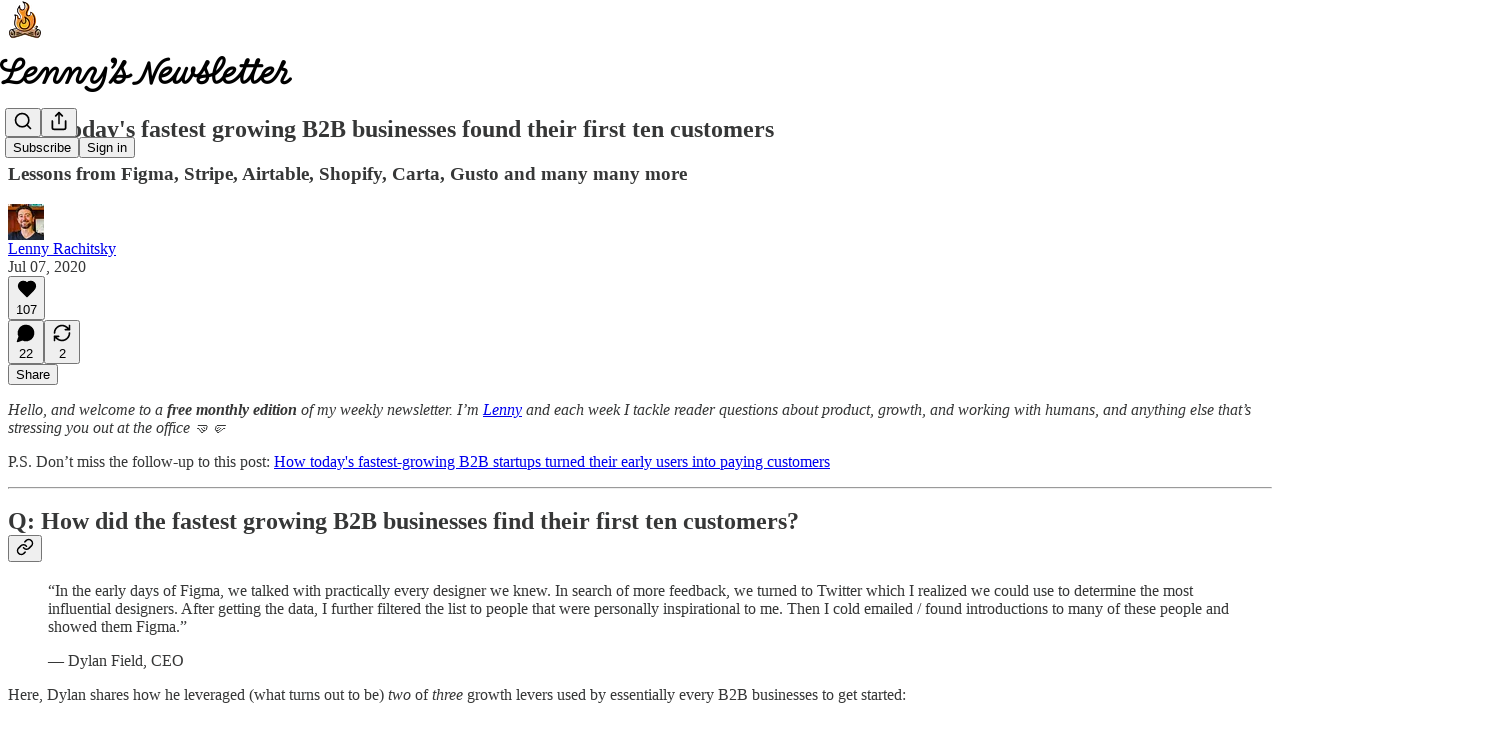

--- FILE ---
content_type: text/html; charset=utf-8
request_url: https://www.lennysnewsletter.com/p/how-todays-fastest-growing-b2b-businesses
body_size: 50341
content:
<!DOCTYPE html>
<html lang="en">
    <head>
        <meta charset="utf-8" />
        <meta name="norton-safeweb-site-verification" content="24usqpep0ejc5w6hod3dulxwciwp0djs6c6ufp96av3t4whuxovj72wfkdjxu82yacb7430qjm8adbd5ezlt4592dq4zrvadcn9j9n-0btgdzpiojfzno16-fnsnu7xd" />
        
        <link rel="preconnect" href="https://substackcdn.com" />
        

        
            <title data-rh="true">How today&#x27;s fastest growing B2B businesses found their first ten customers</title>
            
            <meta data-rh="true" name="theme-color" content="#ffffff"/><meta data-rh="true" property="og:type" content="article"/><meta data-rh="true" property="og:title" content="How today&#x27;s fastest growing B2B businesses found their first ten customers"/><meta data-rh="true" name="twitter:title" content="How today&#x27;s fastest growing B2B businesses found their first ten customers"/><meta data-rh="true" name="description" content="Lessons from Figma, Stripe, Airtable, Shopify, Plaid, and many more"/><meta data-rh="true" property="og:description" content="Lessons from Figma, Stripe, Airtable, Shopify, Plaid, and many more"/><meta data-rh="true" name="twitter:description" content="Lessons from Figma, Stripe, Airtable, Shopify, Plaid, and many more"/><meta data-rh="true" property="og:image" content="https://substackcdn.com/image/fetch/$s_!b0e2!,w_1200,h_675,c_fill,f_jpg,q_auto:good,fl_progressive:steep,g_auto/https%3A%2F%2Fbucketeer-e05bbc84-baa3-437e-9518-adb32be77984.s3.amazonaws.com%2Fpublic%2Fimages%2Fdac51716-54f1-48dd-bec3-5f9c820abbc1_6000x4074.png"/><meta data-rh="true" name="twitter:image" content="https://substackcdn.com/image/fetch/$s_!56vo!,f_auto,q_auto:best,fl_progressive:steep/https%3A%2F%2Flenny.substack.com%2Fapi%2Fv1%2Fpost_preview%2F605405%2Ftwitter.jpg%3Fversion%3D4"/><meta data-rh="true" name="twitter:card" content="summary_large_image"/>
            
            
        

        

        <style>
          @layer legacy, tailwind, pencraftReset, pencraft;
        </style>

        
        <link rel="preload" as="style" href="https://substackcdn.com/bundle/theme/main.4664b3b7101dc7b31c22.css" />
        
        
        
        <link rel="preload" as="font" href="https://fonts.gstatic.com/s/spectral/v13/rnCr-xNNww_2s0amA9M5knjsS_ul.woff2" crossorigin />
        

        
            
                <link rel="stylesheet" type="text/css" href="https://substackcdn.com/bundle/static/css/97276.571613c3.css" />
            
                <link rel="stylesheet" type="text/css" href="https://substackcdn.com/bundle/static/css/56442.4e098ec2.css" />
            
                <link rel="stylesheet" type="text/css" href="https://substackcdn.com/bundle/static/css/20852.9cd7f82f.css" />
            
                <link rel="stylesheet" type="text/css" href="https://substackcdn.com/bundle/static/css/88577.8d59a919.css" />
            
                <link rel="stylesheet" type="text/css" href="https://substackcdn.com/bundle/static/css/56265.fe848d77.css" />
            
                <link rel="stylesheet" type="text/css" href="https://substackcdn.com/bundle/static/css/71385.bded94a0.css" />
            
                <link rel="stylesheet" type="text/css" href="https://substackcdn.com/bundle/static/css/41203.79811c0b.css" />
            
                <link rel="stylesheet" type="text/css" href="https://substackcdn.com/bundle/static/css/96998.600b6fbf.css" />
            
                <link rel="stylesheet" type="text/css" href="https://substackcdn.com/bundle/static/css/63601.6f1e1281.css" />
            
                <link rel="stylesheet" type="text/css" href="https://substackcdn.com/bundle/static/css/7424.f1c74731.css" />
            
                <link rel="stylesheet" type="text/css" href="https://substackcdn.com/bundle/static/css/93278.4c47f367.css" />
            
                <link rel="stylesheet" type="text/css" href="https://substackcdn.com/bundle/static/css/main.aba729d8.css" />
            
                <link rel="stylesheet" type="text/css" href="https://substackcdn.com/bundle/static/css/7424.f1c74731.css" />
            
                <link rel="stylesheet" type="text/css" href="https://substackcdn.com/bundle/static/css/96998.600b6fbf.css" />
            
                <link rel="stylesheet" type="text/css" href="https://substackcdn.com/bundle/static/css/41203.79811c0b.css" />
            
                <link rel="stylesheet" type="text/css" href="https://substackcdn.com/bundle/static/css/71385.bded94a0.css" />
            
                <link rel="stylesheet" type="text/css" href="https://substackcdn.com/bundle/static/css/56265.fe848d77.css" />
            
                <link rel="stylesheet" type="text/css" href="https://substackcdn.com/bundle/static/css/88577.8d59a919.css" />
            
                <link rel="stylesheet" type="text/css" href="https://substackcdn.com/bundle/static/css/56442.4e098ec2.css" />
            
                <link rel="stylesheet" type="text/css" href="https://substackcdn.com/bundle/static/css/86379.813be60f.css" />
            
                <link rel="stylesheet" type="text/css" href="https://substackcdn.com/bundle/static/css/63601.6f1e1281.css" />
            
                <link rel="stylesheet" type="text/css" href="https://substackcdn.com/bundle/static/css/93278.4c47f367.css" />
            
        

        
        
        
        
        <meta name="viewport" content="width=device-width, initial-scale=1, maximum-scale=1, user-scalable=0, viewport-fit=cover" />
        <meta name="author" content="Lenny Rachitsky" />
        <meta property="og:url" content="https://www.lennysnewsletter.com/p/how-todays-fastest-growing-b2b-businesses" />
        
        
        <link rel="canonical" href="https://www.lennysnewsletter.com/p/how-todays-fastest-growing-b2b-businesses" />
        

        

        

        

        
            
                <link rel="shortcut icon" href="https://substackcdn.com/image/fetch/$s_!6RbS!,f_auto,q_auto:good,fl_progressive:steep/https%3A%2F%2Fsubstack-post-media.s3.amazonaws.com%2Fpublic%2Fimages%2F5d6af901-7717-4d79-b49e-8bc28427148c%2Ffavicon.ico">
            
        
            
                <link rel="icon" type="image/png" sizes="16x16" href="https://substackcdn.com/image/fetch/$s_!qyLC!,f_auto,q_auto:good,fl_progressive:steep/https%3A%2F%2Fsubstack-post-media.s3.amazonaws.com%2Fpublic%2Fimages%2F5d6af901-7717-4d79-b49e-8bc28427148c%2Ffavicon-16x16.png">
            
        
            
                <link rel="icon" type="image/png" sizes="32x32" href="https://substackcdn.com/image/fetch/$s_!Y4vL!,f_auto,q_auto:good,fl_progressive:steep/https%3A%2F%2Fsubstack-post-media.s3.amazonaws.com%2Fpublic%2Fimages%2F5d6af901-7717-4d79-b49e-8bc28427148c%2Ffavicon-32x32.png">
            
        
            
                <link rel="icon" type="image/png" sizes="48x48" href="https://substackcdn.com/image/fetch/$s_!txAk!,f_auto,q_auto:good,fl_progressive:steep/https%3A%2F%2Fsubstack-post-media.s3.amazonaws.com%2Fpublic%2Fimages%2F5d6af901-7717-4d79-b49e-8bc28427148c%2Ffavicon-48x48.png">
            
        
            
                <link rel="apple-touch-icon" sizes="57x57" href="https://substackcdn.com/image/fetch/$s_!VHdS!,f_auto,q_auto:good,fl_progressive:steep/https%3A%2F%2Fsubstack-post-media.s3.amazonaws.com%2Fpublic%2Fimages%2F5d6af901-7717-4d79-b49e-8bc28427148c%2Fapple-touch-icon-57x57.png">
            
        
            
                <link rel="apple-touch-icon" sizes="60x60" href="https://substackcdn.com/image/fetch/$s_!t1Bh!,f_auto,q_auto:good,fl_progressive:steep/https%3A%2F%2Fsubstack-post-media.s3.amazonaws.com%2Fpublic%2Fimages%2F5d6af901-7717-4d79-b49e-8bc28427148c%2Fapple-touch-icon-60x60.png">
            
        
            
                <link rel="apple-touch-icon" sizes="72x72" href="https://substackcdn.com/image/fetch/$s_!zuf0!,f_auto,q_auto:good,fl_progressive:steep/https%3A%2F%2Fsubstack-post-media.s3.amazonaws.com%2Fpublic%2Fimages%2F5d6af901-7717-4d79-b49e-8bc28427148c%2Fapple-touch-icon-72x72.png">
            
        
            
                <link rel="apple-touch-icon" sizes="76x76" href="https://substackcdn.com/image/fetch/$s_!ETy3!,f_auto,q_auto:good,fl_progressive:steep/https%3A%2F%2Fsubstack-post-media.s3.amazonaws.com%2Fpublic%2Fimages%2F5d6af901-7717-4d79-b49e-8bc28427148c%2Fapple-touch-icon-76x76.png">
            
        
            
                <link rel="apple-touch-icon" sizes="114x114" href="https://substackcdn.com/image/fetch/$s_!WRJY!,f_auto,q_auto:good,fl_progressive:steep/https%3A%2F%2Fsubstack-post-media.s3.amazonaws.com%2Fpublic%2Fimages%2F5d6af901-7717-4d79-b49e-8bc28427148c%2Fapple-touch-icon-114x114.png">
            
        
            
                <link rel="apple-touch-icon" sizes="120x120" href="https://substackcdn.com/image/fetch/$s_!FeKO!,f_auto,q_auto:good,fl_progressive:steep/https%3A%2F%2Fsubstack-post-media.s3.amazonaws.com%2Fpublic%2Fimages%2F5d6af901-7717-4d79-b49e-8bc28427148c%2Fapple-touch-icon-120x120.png">
            
        
            
                <link rel="apple-touch-icon" sizes="144x144" href="https://substackcdn.com/image/fetch/$s_!9s7j!,f_auto,q_auto:good,fl_progressive:steep/https%3A%2F%2Fsubstack-post-media.s3.amazonaws.com%2Fpublic%2Fimages%2F5d6af901-7717-4d79-b49e-8bc28427148c%2Fapple-touch-icon-144x144.png">
            
        
            
                <link rel="apple-touch-icon" sizes="152x152" href="https://substackcdn.com/image/fetch/$s_!gAKO!,f_auto,q_auto:good,fl_progressive:steep/https%3A%2F%2Fsubstack-post-media.s3.amazonaws.com%2Fpublic%2Fimages%2F5d6af901-7717-4d79-b49e-8bc28427148c%2Fapple-touch-icon-152x152.png">
            
        
            
                <link rel="apple-touch-icon" sizes="167x167" href="https://substackcdn.com/image/fetch/$s_!x-qv!,f_auto,q_auto:good,fl_progressive:steep/https%3A%2F%2Fsubstack-post-media.s3.amazonaws.com%2Fpublic%2Fimages%2F5d6af901-7717-4d79-b49e-8bc28427148c%2Fapple-touch-icon-167x167.png">
            
        
            
                <link rel="apple-touch-icon" sizes="180x180" href="https://substackcdn.com/image/fetch/$s_!9v_n!,f_auto,q_auto:good,fl_progressive:steep/https%3A%2F%2Fsubstack-post-media.s3.amazonaws.com%2Fpublic%2Fimages%2F5d6af901-7717-4d79-b49e-8bc28427148c%2Fapple-touch-icon-180x180.png">
            
        
            
                <link rel="apple-touch-icon" sizes="1024x1024" href="https://substackcdn.com/image/fetch/$s_!GWyt!,f_auto,q_auto:good,fl_progressive:steep/https%3A%2F%2Fsubstack-post-media.s3.amazonaws.com%2Fpublic%2Fimages%2F5d6af901-7717-4d79-b49e-8bc28427148c%2Fapple-touch-icon-1024x1024.png">
            
        
            
        
            
        
            
        

        

        
            <link rel="alternate" type="application/rss+xml" href="/feed" title="Lenny&#39;s Newsletter"/>
        

        
        
          <style>
            @font-face{font-family:'Spectral';font-style:italic;font-weight:400;font-display:fallback;src:url(https://fonts.gstatic.com/s/spectral/v13/rnCt-xNNww_2s0amA9M8on7mTNmnUHowCw.woff2) format('woff2');unicode-range:U+0301,U+0400-045F,U+0490-0491,U+04B0-04B1,U+2116}@font-face{font-family:'Spectral';font-style:italic;font-weight:400;font-display:fallback;src:url(https://fonts.gstatic.com/s/spectral/v13/rnCt-xNNww_2s0amA9M8onXmTNmnUHowCw.woff2) format('woff2');unicode-range:U+0102-0103,U+0110-0111,U+0128-0129,U+0168-0169,U+01A0-01A1,U+01AF-01B0,U+0300-0301,U+0303-0304,U+0308-0309,U+0323,U+0329,U+1EA0-1EF9,U+20AB}@font-face{font-family:'Spectral';font-style:italic;font-weight:400;font-display:fallback;src:url(https://fonts.gstatic.com/s/spectral/v13/rnCt-xNNww_2s0amA9M8onTmTNmnUHowCw.woff2) format('woff2');unicode-range:U+0100-02AF,U+0304,U+0308,U+0329,U+1E00-1E9F,U+1EF2-1EFF,U+2020,U+20A0-20AB,U+20AD-20CF,U+2113,U+2C60-2C7F,U+A720-A7FF}@font-face{font-family:'Spectral';font-style:italic;font-weight:400;font-display:fallback;src:url(https://fonts.gstatic.com/s/spectral/v13/rnCt-xNNww_2s0amA9M8onrmTNmnUHo.woff2) format('woff2');unicode-range:U+0000-00FF,U+0131,U+0152-0153,U+02BB-02BC,U+02C6,U+02DA,U+02DC,U+0304,U+0308,U+0329,U+2000-206F,U+2074,U+20AC,U+2122,U+2191,U+2193,U+2212,U+2215,U+FEFF,U+FFFD}@font-face{font-family:'Spectral';font-style:normal;font-weight:400;font-display:fallback;src:url(https://fonts.gstatic.com/s/spectral/v13/rnCr-xNNww_2s0amA9M9knjsS_ulYHs.woff2) format('woff2');unicode-range:U+0301,U+0400-045F,U+0490-0491,U+04B0-04B1,U+2116}@font-face{font-family:'Spectral';font-style:normal;font-weight:400;font-display:fallback;src:url(https://fonts.gstatic.com/s/spectral/v13/rnCr-xNNww_2s0amA9M2knjsS_ulYHs.woff2) format('woff2');unicode-range:U+0102-0103,U+0110-0111,U+0128-0129,U+0168-0169,U+01A0-01A1,U+01AF-01B0,U+0300-0301,U+0303-0304,U+0308-0309,U+0323,U+0329,U+1EA0-1EF9,U+20AB}@font-face{font-family:'Spectral';font-style:normal;font-weight:400;font-display:fallback;src:url(https://fonts.gstatic.com/s/spectral/v13/rnCr-xNNww_2s0amA9M3knjsS_ulYHs.woff2) format('woff2');unicode-range:U+0100-02AF,U+0304,U+0308,U+0329,U+1E00-1E9F,U+1EF2-1EFF,U+2020,U+20A0-20AB,U+20AD-20CF,U+2113,U+2C60-2C7F,U+A720-A7FF}@font-face{font-family:'Spectral';font-style:normal;font-weight:400;font-display:fallback;src:url(https://fonts.gstatic.com/s/spectral/v13/rnCr-xNNww_2s0amA9M5knjsS_ul.woff2) format('woff2');unicode-range:U+0000-00FF,U+0131,U+0152-0153,U+02BB-02BC,U+02C6,U+02DA,U+02DC,U+0304,U+0308,U+0329,U+2000-206F,U+2074,U+20AC,U+2122,U+2191,U+2193,U+2212,U+2215,U+FEFF,U+FFFD}@font-face{font-family:'Spectral';font-style:normal;font-weight:600;font-display:fallback;src:url(https://fonts.gstatic.com/s/spectral/v13/rnCs-xNNww_2s0amA9vmtm3FafaPWnIIMrY.woff2) format('woff2');unicode-range:U+0301,U+0400-045F,U+0490-0491,U+04B0-04B1,U+2116}@font-face{font-family:'Spectral';font-style:normal;font-weight:600;font-display:fallback;src:url(https://fonts.gstatic.com/s/spectral/v13/rnCs-xNNww_2s0amA9vmtm3OafaPWnIIMrY.woff2) format('woff2');unicode-range:U+0102-0103,U+0110-0111,U+0128-0129,U+0168-0169,U+01A0-01A1,U+01AF-01B0,U+0300-0301,U+0303-0304,U+0308-0309,U+0323,U+0329,U+1EA0-1EF9,U+20AB}@font-face{font-family:'Spectral';font-style:normal;font-weight:600;font-display:fallback;src:url(https://fonts.gstatic.com/s/spectral/v13/rnCs-xNNww_2s0amA9vmtm3PafaPWnIIMrY.woff2) format('woff2');unicode-range:U+0100-02AF,U+0304,U+0308,U+0329,U+1E00-1E9F,U+1EF2-1EFF,U+2020,U+20A0-20AB,U+20AD-20CF,U+2113,U+2C60-2C7F,U+A720-A7FF}@font-face{font-family:'Spectral';font-style:normal;font-weight:600;font-display:fallback;src:url(https://fonts.gstatic.com/s/spectral/v13/rnCs-xNNww_2s0amA9vmtm3BafaPWnII.woff2) format('woff2');unicode-range:U+0000-00FF,U+0131,U+0152-0153,U+02BB-02BC,U+02C6,U+02DA,U+02DC,U+0304,U+0308,U+0329,U+2000-206F,U+2074,U+20AC,U+2122,U+2191,U+2193,U+2212,U+2215,U+FEFF,U+FFFD}
            
          </style>
        
        

        <style>:root{--color_theme_bg_pop:#f47c55;--background_pop:#f47c55;--cover_bg_color:#FFFFFF;--cover_bg_color_secondary:#f0f0f0;--background_pop_darken:#f26a3d;--print_on_pop:#ffffff;--color_theme_bg_pop_darken:#f26a3d;--color_theme_print_on_pop:#ffffff;--color_theme_bg_pop_20:rgba(244, 124, 85, 0.2);--color_theme_bg_pop_30:rgba(244, 124, 85, 0.3);--print_pop:#f47c55;--color_theme_accent:#f47c55;--cover_print_primary:#363737;--cover_print_secondary:#757575;--cover_print_tertiary:#b6b6b6;--cover_border_color:#f47c55;--home_hero:newspaper;--home_posts:grid;--home_show_top_posts:true;--web_bg_color:#ffffff;--background_contrast_1:#f0f0f0;--background_contrast_2:#dddddd;--background_contrast_3:#b7b7b7;--background_contrast_4:#929292;--background_contrast_5:#515151;--color_theme_bg_contrast_1:#f0f0f0;--color_theme_bg_contrast_2:#dddddd;--color_theme_bg_contrast_3:#b7b7b7;--color_theme_bg_contrast_4:#929292;--color_theme_bg_contrast_5:#515151;--color_theme_bg_elevated:#ffffff;--color_theme_bg_elevated_secondary:#f0f0f0;--color_theme_bg_elevated_tertiary:#dddddd;--color_theme_detail:#e6e6e6;--background_contrast_pop:rgba(244, 124, 85, 0.4);--color_theme_bg_contrast_pop:rgba(244, 124, 85, 0.4);--theme_bg_is_dark:0;--print_on_web_bg_color:#363737;--print_secondary_on_web_bg_color:#868787;--background_pop_rgb:244, 124, 85;--color_theme_bg_pop_rgb:244, 124, 85;--color_theme_accent_rgb:244, 124, 85;}</style>

        
            <link rel="stylesheet" href="https://substackcdn.com/bundle/theme/main.4664b3b7101dc7b31c22.css" />
        

        <style></style>

        

        

        

        
            <script async="true" src="https://www.googletagmanager.com/gtag/js?id=G-0V8B24EKGY&l=GA4DataLayer" >
            </script>
        
    
<script type="text/javascript">
  (function(c,l,a,r,i,t,y){
    c[a]=c[a]||function(){(c[a].q=c[a].q||[]).push(arguments)};
    t=l.createElement(r);t.async=1;t.src="https://www.clarity.ms/tag/"+i;
    y=l.getElementsByTagName(r)[0];y.parentNode.insertBefore(t,y);
  })(window, document, "clarity", "script", "t52qqihsui");
</script></head>

    <body class="">
        

        

        

        

        <div id="entry">
            <div id="main" class="main typography use-theme-bg"><div class="pencraft pc-display-contents pc-reset pubTheme-yiXxQA"><div data-testid="navbar" class="main-menu"><div class="mainMenuContent-DME8DR"><div style="position:relative;height:87px;" class="pencraft pc-display-flex pc-gap-12 pc-paddingLeft-20 pc-paddingRight-20 pc-justifyContent-space-between pc-alignItems-center pc-reset border-bottom-detail-k1F6C4 topBar-pIF0J1"><div style="flex-basis:0px;flex-grow:1;" class="logoContainer-p12gJb"><a href="/" native class="pencraft pc-display-contents pc-reset"><div draggable="false" class="pencraft pc-display-flex pc-position-relative pc-reset"><div style="width:40px;height:40px;" class="pencraft pc-display-flex pc-reset bg-white-ZBV5av pc-borderRadius-sm overflow-hidden-WdpwT6 sizing-border-box-DggLA4"><picture class="pencraft pc-display-contents pc-reset"><source type="image/webp" sizes="40px" srcset="https://substackcdn.com/image/fetch/$s_!8MSN!,w_40,h_40,c_fill,f_webp,q_auto:good,fl_progressive:steep/https%3A%2F%2Fsubstack-post-media.s3.amazonaws.com%2Fpublic%2Fimages%2F441213db-4824-4e48-9d28-a3a18952cbfc_592x592.png 40w, https://substackcdn.com/image/fetch/$s_!8MSN!,w_80,h_80,c_fill,f_webp,q_auto:good,fl_progressive:steep/https%3A%2F%2Fsubstack-post-media.s3.amazonaws.com%2Fpublic%2Fimages%2F441213db-4824-4e48-9d28-a3a18952cbfc_592x592.png 80w, https://substackcdn.com/image/fetch/$s_!8MSN!,w_120,h_120,c_fill,f_webp,q_auto:good,fl_progressive:steep/https%3A%2F%2Fsubstack-post-media.s3.amazonaws.com%2Fpublic%2Fimages%2F441213db-4824-4e48-9d28-a3a18952cbfc_592x592.png 120w"/><img src="https://substackcdn.com/image/fetch/$s_!8MSN!,w_40,h_40,c_fill,f_auto,q_auto:good,fl_progressive:steep/https%3A%2F%2Fsubstack-post-media.s3.amazonaws.com%2Fpublic%2Fimages%2F441213db-4824-4e48-9d28-a3a18952cbfc_592x592.png" srcset="https://substackcdn.com/image/fetch/$s_!8MSN!,w_40,h_40,c_fill,f_auto,q_auto:good,fl_progressive:steep/https%3A%2F%2Fsubstack-post-media.s3.amazonaws.com%2Fpublic%2Fimages%2F441213db-4824-4e48-9d28-a3a18952cbfc_592x592.png 40w, https://substackcdn.com/image/fetch/$s_!8MSN!,w_80,h_80,c_fill,f_auto,q_auto:good,fl_progressive:steep/https%3A%2F%2Fsubstack-post-media.s3.amazonaws.com%2Fpublic%2Fimages%2F441213db-4824-4e48-9d28-a3a18952cbfc_592x592.png 80w, https://substackcdn.com/image/fetch/$s_!8MSN!,w_120,h_120,c_fill,f_auto,q_auto:good,fl_progressive:steep/https%3A%2F%2Fsubstack-post-media.s3.amazonaws.com%2Fpublic%2Fimages%2F441213db-4824-4e48-9d28-a3a18952cbfc_592x592.png 120w" sizes="40px" alt="Lenny's Newsletter" draggable="false" class="pencraft pc-width-40 pc-height-40 pc-reset"/></picture></div></div></a></div><div style="flex-grow:0;" class="titleContainer-DJYq5v"><h1 class="pencraft pc-reset font-pub-headings-FE5byy reset-IxiVJZ title-oOnUGd titleWithWordmark-GfqxEZ"><a href="/" class="pencraft pc-display-contents pc-reset"><img alt="Lenny's Newsletter" src="https://substackcdn.com/image/fetch/$s_!65vE!,e_trim:10:white/e_trim:10:transparent/h_72,c_limit,f_auto,q_auto:good,fl_progressive:steep/https%3A%2F%2Fsubstack-post-media.s3.amazonaws.com%2Fpublic%2Fimages%2Fbddbc549-6822-4b19-b62d-c7f01616a73e_5376x1024.png" style="display:block;height:36px;"/></a></h1></div><div style="flex-basis:0px;flex-grow:1;" class="pencraft pc-display-flex pc-justifyContent-flex-end pc-alignItems-center pc-reset"><div class="buttonsContainer-SJBuep"><div class="pencraft pc-display-flex pc-gap-8 pc-justifyContent-flex-end pc-alignItems-center pc-reset navbar-buttons"><div class="pencraft pc-display-flex pc-gap-4 pc-reset"><span data-state="closed"><button tabindex="0" type="button" aria-label="Search" class="pencraft pc-reset pencraft iconButton-mq_Et5 iconButtonBase-dJGHgN buttonBase-GK1x3M buttonStyle-r7yGCK size_md-gCDS3o priority_tertiary-rlke8z"><svg xmlns="http://www.w3.org/2000/svg" width="20" height="20" viewBox="0 0 24 24" fill="none" stroke="currentColor" stroke-width="2" stroke-linecap="round" stroke-linejoin="round" class="lucide lucide-search"><circle cx="11" cy="11" r="8"></circle><path d="m21 21-4.3-4.3"></path></svg></button></span><button tabindex="0" type="button" aria-label="Share Publication" id="headlessui-menu-button-P0-5" aria-haspopup="menu" aria-expanded="false" data-headlessui-state class="pencraft pc-reset pencraft iconButton-mq_Et5 iconButtonBase-dJGHgN buttonBase-GK1x3M buttonStyle-r7yGCK size_md-gCDS3o priority_tertiary-rlke8z"><svg xmlns="http://www.w3.org/2000/svg" width="20" height="20" viewBox="0 0 24 24" fill="none" stroke="currentColor" stroke-width="2" stroke-linecap="round" stroke-linejoin="round" class="lucide lucide-share"><path d="M4 12v8a2 2 0 0 0 2 2h12a2 2 0 0 0 2-2v-8"></path><polyline points="16 6 12 2 8 6"></polyline><line x1="12" x2="12" y1="2" y2="15"></line></svg></button></div><button tabindex="0" type="button" data-testid="noncontributor-cta-button" class="pencraft pc-reset pencraft buttonBase-GK1x3M buttonText-X0uSmG buttonStyle-r7yGCK priority_primary-RfbeYt size_md-gCDS3o">Subscribe</button><button tabindex="0" type="button" native data-href="https://substack.com/sign-in?redirect=%2Fp%2Fhow-todays-fastest-growing-b2b-businesses&amp;for_pub=lenny" class="pencraft pc-reset pencraft buttonBase-GK1x3M buttonText-X0uSmG buttonStyle-r7yGCK priority_tertiary-rlke8z size_md-gCDS3o">Sign in</button></div></div></div></div></div><div style="height:88px;"></div></div></div><div><script type="application/ld+json">{"@context":"https://schema.org","@type":"NewsArticle","url":"https://www.lennysnewsletter.com/p/how-todays-fastest-growing-b2b-businesses","mainEntityOfPage":"https://www.lennysnewsletter.com/p/how-todays-fastest-growing-b2b-businesses","headline":"How today's fastest growing B2B businesses found their first ten customers","description":"Lessons from Figma, Stripe, Airtable, Shopify, Plaid, and many more","image":[{"@type":"ImageObject","url":"https://cdn.substack.com/image/fetch/h_600,c_limit,f_auto,q_auto:good,fl_progressive:steep/https%3A%2F%2Fbucketeer-e05bbc84-baa3-437e-9518-adb32be77984.s3.amazonaws.com%2Fpublic%2Fimages%2Fdac51716-54f1-48dd-bec3-5f9c820abbc1_6000x4074.png"}],"datePublished":"2020-07-07T14:40:28+00:00","dateModified":"2020-07-07T14:40:28+00:00","isAccessibleForFree":true,"author":[{"@type":"Person","name":"Lenny Rachitsky","url":"https://substack.com/@lenny","description":"Writing \u2022 Angel investing \u2022 Advising","identifier":"user:1849774","sameAs":["https://twitter.com/lennysan"],"image":{"@type":"ImageObject","contentUrl":"https://substackcdn.com/image/fetch/$s_!-SHe!,f_auto,q_auto:good,fl_progressive:steep/https%3A%2F%2Fbucketeer-e05bbc84-baa3-437e-9518-adb32be77984.s3.amazonaws.com%2Fpublic%2Fimages%2Fafba5161-65bb-4d99-8d6b-cce660917fa1_1540x1540.png","thumbnailUrl":"https://substackcdn.com/image/fetch/$s_!-SHe!,w_128,h_128,c_limit,f_auto,q_auto:good,fl_progressive:steep/https%3A%2F%2Fbucketeer-e05bbc84-baa3-437e-9518-adb32be77984.s3.amazonaws.com%2Fpublic%2Fimages%2Fafba5161-65bb-4d99-8d6b-cce660917fa1_1540x1540.png"}}],"publisher":{"@type":"Organization","name":"Lenny's Newsletter","url":"https://www.lennysnewsletter.com","description":"Deeply researched no-nonsense product, growth, and career advice\u2014newsletter, podcast, community, and living library","interactionStatistic":{"@type":"InteractionCounter","name":"Subscribers","interactionType":"https://schema.org/SubscribeAction","userInteractionCount":1000000},"identifier":"pub:10845","logo":{"@type":"ImageObject","url":"https://substackcdn.com/image/fetch/$s_!8MSN!,f_auto,q_auto:good,fl_progressive:steep/https%3A%2F%2Fsubstack-post-media.s3.amazonaws.com%2Fpublic%2Fimages%2F441213db-4824-4e48-9d28-a3a18952cbfc_592x592.png","contentUrl":"https://substackcdn.com/image/fetch/$s_!8MSN!,f_auto,q_auto:good,fl_progressive:steep/https%3A%2F%2Fsubstack-post-media.s3.amazonaws.com%2Fpublic%2Fimages%2F441213db-4824-4e48-9d28-a3a18952cbfc_592x592.png","thumbnailUrl":"https://substackcdn.com/image/fetch/$s_!8MSN!,w_128,h_128,c_limit,f_auto,q_auto:good,fl_progressive:steep/https%3A%2F%2Fsubstack-post-media.s3.amazonaws.com%2Fpublic%2Fimages%2F441213db-4824-4e48-9d28-a3a18952cbfc_592x592.png"},"image":{"@type":"ImageObject","url":"https://substackcdn.com/image/fetch/$s_!8MSN!,f_auto,q_auto:good,fl_progressive:steep/https%3A%2F%2Fsubstack-post-media.s3.amazonaws.com%2Fpublic%2Fimages%2F441213db-4824-4e48-9d28-a3a18952cbfc_592x592.png","contentUrl":"https://substackcdn.com/image/fetch/$s_!8MSN!,f_auto,q_auto:good,fl_progressive:steep/https%3A%2F%2Fsubstack-post-media.s3.amazonaws.com%2Fpublic%2Fimages%2F441213db-4824-4e48-9d28-a3a18952cbfc_592x592.png","thumbnailUrl":"https://substackcdn.com/image/fetch/$s_!8MSN!,w_128,h_128,c_limit,f_auto,q_auto:good,fl_progressive:steep/https%3A%2F%2Fsubstack-post-media.s3.amazonaws.com%2Fpublic%2Fimages%2F441213db-4824-4e48-9d28-a3a18952cbfc_592x592.png"},"sameAs":["https://twitter.com/lennysan"]},"interactionStatistic":[{"@type":"InteractionCounter","interactionType":"https://schema.org/LikeAction","userInteractionCount":107},{"@type":"InteractionCounter","interactionType":"https://schema.org/ShareAction","userInteractionCount":2},{"@type":"InteractionCounter","interactionType":"https://schema.org/CommentAction","userInteractionCount":22}]}</script><div aria-label="Post" role="main" class="single-post-container"><div class="container"><div class="single-post"><div class="pencraft pc-display-contents pc-reset pubTheme-yiXxQA"><article class="typography newsletter-post post"><div role="region" aria-label="Post header" class="post-header"><h1 dir="auto" class="post-title published title-X77sOw">How today's fastest growing B2B businesses found their first ten customers</h1><h3 dir="auto" class="subtitle subtitle-HEEcLo">Lessons from Figma, Stripe, Airtable, Shopify, Carta, Gusto and many many more</h3><div aria-label="Post UFI" role="region" class="pencraft pc-display-flex pc-flexDirection-column pc-paddingBottom-16 pc-reset"><div class="pencraft pc-display-flex pc-flexDirection-column pc-paddingTop-16 pc-paddingBottom-16 pc-reset"><div class="pencraft pc-display-flex pc-gap-12 pc-alignItems-center pc-reset byline-wrapper"><div class="pencraft pc-display-flex pc-reset"><div class="pencraft pc-display-flex pc-flexDirection-row pc-gap-8 pc-alignItems-center pc-justifyContent-flex-start pc-reset"><div style="--scale:36px;--offset:9px;--border-width:4.5px;" class="pencraft pc-display-flex pc-flexDirection-row pc-alignItems-center pc-justifyContent-flex-start pc-reset ltr-qDBmby"><a href="https://substack.com/@lenny" aria-label="View Lenny Rachitsky's profile" class="pencraft pc-display-contents pc-reset"><div style="--scale:36px;" tabindex="0" class="pencraft pc-display-flex pc-width-36 pc-height-36 pc-justifyContent-center pc-alignItems-center pc-position-relative pc-reset bg-secondary-UUD3_J flex-auto-j3S2WA animate-XFJxE4 outline-detail-vcQLyr pc-borderRadius-full overflow-hidden-WdpwT6 sizing-border-box-DggLA4 pressable-sm-YIJFKJ showFocus-sk_vEm container-TAtrWj interactive-UkK0V6 avatar-u8q6xB last-JfNEJ_"><div style="--scale:36px;" title="Lenny Rachitsky" class="pencraft pc-display-flex pc-width-36 pc-height-36 pc-justifyContent-center pc-alignItems-center pc-position-relative pc-reset bg-secondary-UUD3_J flex-auto-j3S2WA outline-detail-vcQLyr pc-borderRadius-full overflow-hidden-WdpwT6 sizing-border-box-DggLA4 container-TAtrWj"><picture><source type="image/webp" srcset="https://substackcdn.com/image/fetch/$s_!-SHe!,w_36,h_36,c_fill,f_webp,q_auto:good,fl_progressive:steep/https%3A%2F%2Fbucketeer-e05bbc84-baa3-437e-9518-adb32be77984.s3.amazonaws.com%2Fpublic%2Fimages%2Fafba5161-65bb-4d99-8d6b-cce660917fa1_1540x1540.png 36w, https://substackcdn.com/image/fetch/$s_!-SHe!,w_72,h_72,c_fill,f_webp,q_auto:good,fl_progressive:steep/https%3A%2F%2Fbucketeer-e05bbc84-baa3-437e-9518-adb32be77984.s3.amazonaws.com%2Fpublic%2Fimages%2Fafba5161-65bb-4d99-8d6b-cce660917fa1_1540x1540.png 72w, https://substackcdn.com/image/fetch/$s_!-SHe!,w_108,h_108,c_fill,f_webp,q_auto:good,fl_progressive:steep/https%3A%2F%2Fbucketeer-e05bbc84-baa3-437e-9518-adb32be77984.s3.amazonaws.com%2Fpublic%2Fimages%2Fafba5161-65bb-4d99-8d6b-cce660917fa1_1540x1540.png 108w" sizes="36px"/><img src="https://substackcdn.com/image/fetch/$s_!-SHe!,w_36,h_36,c_fill,f_auto,q_auto:good,fl_progressive:steep/https%3A%2F%2Fbucketeer-e05bbc84-baa3-437e-9518-adb32be77984.s3.amazonaws.com%2Fpublic%2Fimages%2Fafba5161-65bb-4d99-8d6b-cce660917fa1_1540x1540.png" sizes="36px" alt="Lenny Rachitsky's avatar" srcset="https://substackcdn.com/image/fetch/$s_!-SHe!,w_36,h_36,c_fill,f_auto,q_auto:good,fl_progressive:steep/https%3A%2F%2Fbucketeer-e05bbc84-baa3-437e-9518-adb32be77984.s3.amazonaws.com%2Fpublic%2Fimages%2Fafba5161-65bb-4d99-8d6b-cce660917fa1_1540x1540.png 36w, https://substackcdn.com/image/fetch/$s_!-SHe!,w_72,h_72,c_fill,f_auto,q_auto:good,fl_progressive:steep/https%3A%2F%2Fbucketeer-e05bbc84-baa3-437e-9518-adb32be77984.s3.amazonaws.com%2Fpublic%2Fimages%2Fafba5161-65bb-4d99-8d6b-cce660917fa1_1540x1540.png 72w, https://substackcdn.com/image/fetch/$s_!-SHe!,w_108,h_108,c_fill,f_auto,q_auto:good,fl_progressive:steep/https%3A%2F%2Fbucketeer-e05bbc84-baa3-437e-9518-adb32be77984.s3.amazonaws.com%2Fpublic%2Fimages%2Fafba5161-65bb-4d99-8d6b-cce660917fa1_1540x1540.png 108w" width="36" height="36" draggable="false" class="img-OACg1c object-fit-cover-u4ReeV pencraft pc-reset"/></picture></div></div></a></div></div></div><div class="pencraft pc-display-flex pc-flexDirection-column pc-reset"><div class="pencraft pc-reset color-pub-primary-text-NyXPlw line-height-20-t4M0El font-meta-MWBumP size-11-NuY2Zx weight-medium-fw81nC transform-uppercase-yKDgcq reset-IxiVJZ meta-EgzBVA"><span data-state="closed"><a href="https://substack.com/@lenny" class="pencraft pc-reset decoration-hover-underline-ClDVRM reset-IxiVJZ">Lenny Rachitsky</a></span></div><div class="pencraft pc-display-flex pc-gap-4 pc-reset"><div class="pencraft pc-reset color-pub-secondary-text-hGQ02T line-height-20-t4M0El font-meta-MWBumP size-11-NuY2Zx weight-medium-fw81nC transform-uppercase-yKDgcq reset-IxiVJZ meta-EgzBVA">Jul 07, 2020</div></div></div></div></div><div class="pencraft pc-display-flex pc-gap-16 pc-paddingTop-16 pc-paddingBottom-16 pc-justifyContent-space-between pc-alignItems-center pc-reset flex-grow-rzmknG border-top-detail-themed-k9TZAY border-bottom-detail-themed-Ua9186 post-ufi"><div class="pencraft pc-display-flex pc-gap-8 pc-reset"><div class="like-button-container post-ufi-button style-button"><button tabindex="0" type="button" aria-label="Like (107)" aria-pressed="false" class="pencraft pc-reset pencraft post-ufi-button style-button has-label with-border"><svg role="img" style="height:20px;width:20px;" width="20" height="20" viewBox="0 0 24 24" fill="#000000" stroke-width="2" stroke="#000" xmlns="http://www.w3.org/2000/svg" class="icon"><g><title></title><svg xmlns="http://www.w3.org/2000/svg" width="24" height="24" viewBox="0 0 24 24" stroke-width="2" stroke-linecap="round" stroke-linejoin="round" class="lucide lucide-heart"><path d="M19 14c1.49-1.46 3-3.21 3-5.5A5.5 5.5 0 0 0 16.5 3c-1.76 0-3 .5-4.5 2-1.5-1.5-2.74-2-4.5-2A5.5 5.5 0 0 0 2 8.5c0 2.3 1.5 4.05 3 5.5l7 7Z"></path></svg></g></svg><div class="label">107</div></button></div><button tabindex="0" type="button" aria-label="View comments (22)" data-href="https://www.lennysnewsletter.com/p/how-todays-fastest-growing-b2b-businesses/comments" class="pencraft pc-reset pencraft post-ufi-button style-button post-ufi-comment-button has-label with-border"><svg role="img" style="height:20px;width:20px;" width="20" height="20" viewBox="0 0 24 24" fill="#000000" stroke-width="2" stroke="#000" xmlns="http://www.w3.org/2000/svg" class="icon"><g><title></title><svg xmlns="http://www.w3.org/2000/svg" width="24" height="24" viewBox="0 0 24 24" stroke-width="2" stroke-linecap="round" stroke-linejoin="round" class="lucide lucide-message-circle"><path d="M7.9 20A9 9 0 1 0 4 16.1L2 22Z"></path></svg></g></svg><div class="label">22</div></button><button tabindex="0" type="button" class="pencraft pc-reset pencraft post-ufi-button style-button has-label with-border"><svg role="img" style="height:20px;width:20px;" width="20" height="20" viewBox="0 0 24 24" fill="none" stroke-width="2" stroke="#000" xmlns="http://www.w3.org/2000/svg" class="icon"><g><title></title><path d="M21 3V8M21 8H16M21 8L18 5.29962C16.7056 4.14183 15.1038 3.38328 13.3879 3.11547C11.6719 2.84766 9.9152 3.08203 8.32951 3.79031C6.74382 4.49858 5.39691 5.65051 4.45125 7.10715C3.5056 8.5638 3.00158 10.2629 3 11.9996M3 21V16M3 16H8M3 16L6 18.7C7.29445 19.8578 8.89623 20.6163 10.6121 20.8841C12.3281 21.152 14.0848 20.9176 15.6705 20.2093C17.2562 19.501 18.6031 18.3491 19.5487 16.8925C20.4944 15.4358 20.9984 13.7367 21 12" stroke-linecap="round" stroke-linejoin="round"></path></g></svg><div class="label">2</div></button></div><div class="pencraft pc-display-flex pc-gap-8 pc-reset"><button tabindex="0" type="button" class="pencraft pc-reset pencraft post-ufi-button style-button has-label with-border"><div class="label">Share</div></button></div></div></div></div><div class="visibility-check"></div><div><div class="available-content"><div dir="auto" class="body markup"><p><em><span>Hello, and welcome to a </span><strong>free monthly edition </strong><span>of my weekly newsletter. I’m </span><a href="https://twitter.com/lennysan" rel>Lenny</a><span> and each week I tackle reader questions about product, growth, and working with humans, and anything else that’s stressing you out at the office 🤜🤛</span></em></p><p><span>P.S. Don’t miss the follow-up to this post: </span><a href="https://www.lennyrachitsky.com/p/how-todays-fastest-growing-b2b-startups" rel>How today's fastest-growing B2B startups turned their early users into paying customers</a></p><div><hr/></div><h1 class="header-anchor-post"><strong>Q: How did the fastest growing B2B businesses find their first ten customers?</strong><div class="pencraft pc-display-flex pc-alignItems-center pc-position-absolute pc-reset header-anchor-parent"><div class="pencraft pc-display-contents pc-reset pubTheme-yiXxQA"><div id="§q-how-did-the-fastest-growing-b2b-businesses-find-their-first-ten-customers" class="pencraft pc-reset header-anchor offset-top"></div><button tabindex="0" type="button" aria-label="Link" data-href="https://www.lennysnewsletter.com/i/605405/q-how-did-the-fastest-growing-b2b-businesses-find-their-first-ten-customers" class="pencraft pc-reset pencraft iconButton-mq_Et5 iconButtonBase-dJGHgN buttonBase-GK1x3M buttonStyle-r7yGCK size_sm-G3LciD priority_secondary-S63h9o"><svg xmlns="http://www.w3.org/2000/svg" width="18" height="18" viewBox="0 0 24 24" fill="none" stroke="currentColor" stroke-width="2" stroke-linecap="round" stroke-linejoin="round" class="lucide lucide-link"><path d="M10 13a5 5 0 0 0 7.54.54l3-3a5 5 0 0 0-7.07-7.07l-1.72 1.71"></path><path d="M14 11a5 5 0 0 0-7.54-.54l-3 3a5 5 0 0 0 7.07 7.07l1.71-1.71"></path></svg></button></div></div></h1><blockquote><p>“In the early days of Figma, we talked with practically every designer we knew. In search of more feedback, we turned to Twitter which I realized we could use to determine the most influential designers. After getting the data, I further filtered the list to people that were personally inspirational to me. Then I cold emailed / found introductions to many of these people and showed them Figma.”</p><p>— Dylan Field, CEO</p></blockquote><p><span>Here, Dylan shares how he leveraged (what turns out to be) </span><em>two</em><span> of </span><em>three</em><span> growth levers used by essentially every B2B businesses to get started:</span></p><ol><li><p><span>👋 </span><strong>Tapping your personal network</strong><span> (i.e. his friends)</span></p></li><li><p><span>🧗‍♀️</span><strong> Seeking out your customers where they are</strong><span> (i.e. Twitter)</span></p></li><li><p>🗞 Getting press</p></li></ol><p><span>Below, you’ll learn how twenty other hyper-growth B2B businesses found their earliest customers —</span><strong> </strong><span>including stories from Shopify, Stripe, Airtable, Plaid, Gusto, Salesforce, Slack and many more</span><strong>. </strong><span>A number of these stories are being shared publicly for the first time. In a follow-up post (for paid-subscribers only), I’ll share how these companies </span><em>closed</em><span> their first ten customers.</span></p><p><span>Why first </span><em>ten </em><span>customers? Because that’s when you’re most scrappy and </span><a href="http://paulgraham.com/ds.html" rel>doing things that don’t scale</a><span>. In follow-up posts, I’m also going to look into how these companies approached their first 100, and then 1,000 customers. Stay tuned.</span></p><p><span>I hadn’t actually planned on digging into this topic, but immediately after publishing </span><a href="https://www.lennyrachitsky.com/p/how-the-biggest-consumer-apps-got" rel>a piece about early consumer app growth</a><span>, I began getting this question from B2B founders. I couldn’t resist digging in, and I’m happy I didn’t. I ended up spending 40+ hours digging through old interviews, seeking out warm introductions to founders, and sliding into countless DMs. It turns out getting these early B2B stories was a lot harder than it was for consumer apps ¯\_(ツ)_/¯ </span></p><p>This post was only possible thanks to the generosity of countless founders, early employees, and tons of helpful Twitter friends who contributed to this post in some way. You can find the full list of contributors at end of the post. Thank you all ❤️</p><p>Without further ado, let’s dive in!</p><div class="captioned-image-container"><figure><a target="_blank" href="https://substackcdn.com/image/fetch/$s_!b0e2!,f_auto,q_auto:good,fl_progressive:steep/https%3A%2F%2Fbucketeer-e05bbc84-baa3-437e-9518-adb32be77984.s3.amazonaws.com%2Fpublic%2Fimages%2Fdac51716-54f1-48dd-bec3-5f9c820abbc1_6000x4074.png" data-component-name="Image2ToDOM" rel class="image-link image2 is-viewable-img can-restack"><div class="image2-inset can-restack"><picture><source type="image/webp" srcset="https://substackcdn.com/image/fetch/$s_!b0e2!,w_424,c_limit,f_webp,q_auto:good,fl_progressive:steep/https%3A%2F%2Fbucketeer-e05bbc84-baa3-437e-9518-adb32be77984.s3.amazonaws.com%2Fpublic%2Fimages%2Fdac51716-54f1-48dd-bec3-5f9c820abbc1_6000x4074.png 424w, https://substackcdn.com/image/fetch/$s_!b0e2!,w_848,c_limit,f_webp,q_auto:good,fl_progressive:steep/https%3A%2F%2Fbucketeer-e05bbc84-baa3-437e-9518-adb32be77984.s3.amazonaws.com%2Fpublic%2Fimages%2Fdac51716-54f1-48dd-bec3-5f9c820abbc1_6000x4074.png 848w, https://substackcdn.com/image/fetch/$s_!b0e2!,w_1272,c_limit,f_webp,q_auto:good,fl_progressive:steep/https%3A%2F%2Fbucketeer-e05bbc84-baa3-437e-9518-adb32be77984.s3.amazonaws.com%2Fpublic%2Fimages%2Fdac51716-54f1-48dd-bec3-5f9c820abbc1_6000x4074.png 1272w, https://substackcdn.com/image/fetch/$s_!b0e2!,w_1456,c_limit,f_webp,q_auto:good,fl_progressive:steep/https%3A%2F%2Fbucketeer-e05bbc84-baa3-437e-9518-adb32be77984.s3.amazonaws.com%2Fpublic%2Fimages%2Fdac51716-54f1-48dd-bec3-5f9c820abbc1_6000x4074.png 1456w" sizes="100vw"/><img src="https://substackcdn.com/image/fetch/$s_!b0e2!,w_1456,c_limit,f_auto,q_auto:good,fl_progressive:steep/https%3A%2F%2Fbucketeer-e05bbc84-baa3-437e-9518-adb32be77984.s3.amazonaws.com%2Fpublic%2Fimages%2Fdac51716-54f1-48dd-bec3-5f9c820abbc1_6000x4074.png" width="1456" height="989" data-attrs="{&quot;src&quot;:&quot;https://bucketeer-e05bbc84-baa3-437e-9518-adb32be77984.s3.amazonaws.com/public/images/dac51716-54f1-48dd-bec3-5f9c820abbc1_6000x4074.png&quot;,&quot;srcNoWatermark&quot;:null,&quot;fullscreen&quot;:null,&quot;imageSize&quot;:null,&quot;height&quot;:989,&quot;width&quot;:1456,&quot;resizeWidth&quot;:null,&quot;bytes&quot;:955319,&quot;alt&quot;:null,&quot;title&quot;:null,&quot;type&quot;:&quot;image/png&quot;,&quot;href&quot;:null,&quot;belowTheFold&quot;:true,&quot;topImage&quot;:false,&quot;internalRedirect&quot;:null,&quot;isProcessing&quot;:false,&quot;align&quot;:null,&quot;offset&quot;:false}" alt srcset="https://substackcdn.com/image/fetch/$s_!b0e2!,w_424,c_limit,f_auto,q_auto:good,fl_progressive:steep/https%3A%2F%2Fbucketeer-e05bbc84-baa3-437e-9518-adb32be77984.s3.amazonaws.com%2Fpublic%2Fimages%2Fdac51716-54f1-48dd-bec3-5f9c820abbc1_6000x4074.png 424w, https://substackcdn.com/image/fetch/$s_!b0e2!,w_848,c_limit,f_auto,q_auto:good,fl_progressive:steep/https%3A%2F%2Fbucketeer-e05bbc84-baa3-437e-9518-adb32be77984.s3.amazonaws.com%2Fpublic%2Fimages%2Fdac51716-54f1-48dd-bec3-5f9c820abbc1_6000x4074.png 848w, https://substackcdn.com/image/fetch/$s_!b0e2!,w_1272,c_limit,f_auto,q_auto:good,fl_progressive:steep/https%3A%2F%2Fbucketeer-e05bbc84-baa3-437e-9518-adb32be77984.s3.amazonaws.com%2Fpublic%2Fimages%2Fdac51716-54f1-48dd-bec3-5f9c820abbc1_6000x4074.png 1272w, https://substackcdn.com/image/fetch/$s_!b0e2!,w_1456,c_limit,f_auto,q_auto:good,fl_progressive:steep/https%3A%2F%2Fbucketeer-e05bbc84-baa3-437e-9518-adb32be77984.s3.amazonaws.com%2Fpublic%2Fimages%2Fdac51716-54f1-48dd-bec3-5f9c820abbc1_6000x4074.png 1456w" sizes="100vw" loading="lazy" class="sizing-normal"/></picture><div class="image-link-expand"><div class="pencraft pc-display-flex pc-gap-8 pc-reset"><button tabindex="0" type="button" class="pencraft pc-reset pencraft icon-container restack-image"><svg role="img" style="height:20px;width:20px" width="20" height="20" viewBox="0 0 20 20" fill="none" stroke-width="1.5" stroke="var(--color-fg-primary)" stroke-linecap="round" stroke-linejoin="round" xmlns="http://www.w3.org/2000/svg"><g><title></title><path d="M2.53001 7.81595C3.49179 4.73911 6.43281 2.5 9.91173 2.5C13.1684 2.5 15.9537 4.46214 17.0852 7.23684L17.6179 8.67647M17.6179 8.67647L18.5002 4.26471M17.6179 8.67647L13.6473 6.91176M17.4995 12.1841C16.5378 15.2609 13.5967 17.5 10.1178 17.5C6.86118 17.5 4.07589 15.5379 2.94432 12.7632L2.41165 11.3235M2.41165 11.3235L1.5293 15.7353M2.41165 11.3235L6.38224 13.0882"></path></g></svg></button><button tabindex="0" type="button" class="pencraft pc-reset pencraft icon-container view-image"><svg xmlns="http://www.w3.org/2000/svg" width="20" height="20" viewBox="0 0 24 24" fill="none" stroke="currentColor" stroke-width="2" stroke-linecap="round" stroke-linejoin="round" class="lucide lucide-maximize2 lucide-maximize-2"><polyline points="15 3 21 3 21 9"></polyline><polyline points="9 21 3 21 3 15"></polyline><line x1="21" x2="14" y1="3" y2="10"></line><line x1="3" x2="10" y1="21" y2="14"></line></svg></button></div></div></div></a></figure></div><h4 class="header-anchor-post">Biggest takeaways:<div class="pencraft pc-display-flex pc-alignItems-center pc-position-absolute pc-reset header-anchor-parent"><div class="pencraft pc-display-contents pc-reset pubTheme-yiXxQA"><div id="§biggest-takeaways" class="pencraft pc-reset header-anchor offset-top"></div><button tabindex="0" type="button" aria-label="Link" data-href="https://www.lennysnewsletter.com/i/605405/biggest-takeaways" class="pencraft pc-reset pencraft iconButton-mq_Et5 iconButtonBase-dJGHgN buttonBase-GK1x3M buttonStyle-r7yGCK size_sm-G3LciD priority_secondary-S63h9o"><svg xmlns="http://www.w3.org/2000/svg" width="18" height="18" viewBox="0 0 24 24" fill="none" stroke="currentColor" stroke-width="2" stroke-linecap="round" stroke-linejoin="round" class="lucide lucide-link"><path d="M10 13a5 5 0 0 0 7.54.54l3-3a5 5 0 0 0-7.07-7.07l-1.72 1.71"></path><path d="M14 11a5 5 0 0 0-7.54-.54l-3 3a5 5 0 0 0 7.07 7.07l1.71-1.71"></path></svg></button></div></div></h4><ol><li><p><strong>Only </strong><em><strong>three</strong></em><strong> sourcing strategies</strong><span> account for every B2B company’s very early growth (unlike the </span><a href="https://www.lennyrachitsky.com/p/how-the-biggest-consumer-apps-got" rel>seven strategies for consumer apps</a><span>). Thus, your choices are easy, yet limited.</span></p></li><li><p><strong>In practice, it’s even easier </strong><span>— almost every B2B business BOTH hits up their personal network AND heads to the places their potential customers were spending time. The question isn’t </span><em>which</em><span> of these two routes to pursue, but instead how far your own network will take you before you move on.</span></p></li><li><p><strong>It’s a huge advantage to have a strong personal network in B2B</strong><span>, which you can also build by bringing on a connector investor or joining an incubator such as YC.</span></p></li><li><p><strong>Tapping your personal network is even more important if you need to “sell” your product (i.e. not going bottom-up)</strong><span>, likely because early customers need to have a reason to trust you.</span></p></li><li><p><strong>Getting press is rarely the way to get started</strong></p></li></ol><p>Read on for the strategies and stories. Just for fun I’ve included screenshot of what each company’s website looked like early-on 🤪</p><h1 class="header-anchor-post">Strategy 1: Tap your personal network 👋<div class="pencraft pc-display-flex pc-alignItems-center pc-position-absolute pc-reset header-anchor-parent"><div class="pencraft pc-display-contents pc-reset pubTheme-yiXxQA"><div id="§strategy-1-tap-your-personal-network" class="pencraft pc-reset header-anchor offset-top"></div><button tabindex="0" type="button" aria-label="Link" data-href="https://www.lennysnewsletter.com/i/605405/strategy-1-tap-your-personal-network" class="pencraft pc-reset pencraft iconButton-mq_Et5 iconButtonBase-dJGHgN buttonBase-GK1x3M buttonStyle-r7yGCK size_sm-G3LciD priority_secondary-S63h9o"><svg xmlns="http://www.w3.org/2000/svg" width="18" height="18" viewBox="0 0 24 24" fill="none" stroke="currentColor" stroke-width="2" stroke-linecap="round" stroke-linejoin="round" class="lucide lucide-link"><path d="M10 13a5 5 0 0 0 7.54.54l3-3a5 5 0 0 0-7.07-7.07l-1.72 1.71"></path><path d="M14 11a5 5 0 0 0-7.54-.54l-3 3a5 5 0 0 0 7.07 7.07l1.71-1.71"></path></svg></button></div></div></h1><p><em><strong>Key question</strong><span>: Who in your network could be a potential customer?</span></em></p><h3 class="header-anchor-post">Slack — Friends<div class="pencraft pc-display-flex pc-alignItems-center pc-position-absolute pc-reset header-anchor-parent"><div class="pencraft pc-display-contents pc-reset pubTheme-yiXxQA"><div id="§slack-friends" class="pencraft pc-reset header-anchor offset-top"></div><button tabindex="0" type="button" aria-label="Link" data-href="https://www.lennysnewsletter.com/i/605405/slack-friends" class="pencraft pc-reset pencraft iconButton-mq_Et5 iconButtonBase-dJGHgN buttonBase-GK1x3M buttonStyle-r7yGCK size_sm-G3LciD priority_secondary-S63h9o"><svg xmlns="http://www.w3.org/2000/svg" width="18" height="18" viewBox="0 0 24 24" fill="none" stroke="currentColor" stroke-width="2" stroke-linecap="round" stroke-linejoin="round" class="lucide lucide-link"><path d="M10 13a5 5 0 0 0 7.54.54l3-3a5 5 0 0 0-7.07-7.07l-1.72 1.71"></path><path d="M14 11a5 5 0 0 0-7.54-.54l-3 3a5 5 0 0 0 7.07 7.07l1.71-1.71"></path></svg></button></div></div></h3><a target="_blank" href="https://web.archive.org/web/20130730004000/https://slack.com/go/infinite-brain" data-component-name="Image2ToDOM" class="image-link image2 is-viewable-img"><div class="image2-inset can-restack"><picture><source type="image/webp" srcset="https://substackcdn.com/image/fetch/$s_!Yb9a!,w_424,c_limit,f_webp,q_auto:good,fl_progressive:steep/https%3A%2F%2Fbucketeer-e05bbc84-baa3-437e-9518-adb32be77984.s3.amazonaws.com%2Fpublic%2Fimages%2Fec49386c-ad70-40d0-b00c-866f27b09ab5_1990x1166.png 424w, https://substackcdn.com/image/fetch/$s_!Yb9a!,w_848,c_limit,f_webp,q_auto:good,fl_progressive:steep/https%3A%2F%2Fbucketeer-e05bbc84-baa3-437e-9518-adb32be77984.s3.amazonaws.com%2Fpublic%2Fimages%2Fec49386c-ad70-40d0-b00c-866f27b09ab5_1990x1166.png 848w, https://substackcdn.com/image/fetch/$s_!Yb9a!,w_1272,c_limit,f_webp,q_auto:good,fl_progressive:steep/https%3A%2F%2Fbucketeer-e05bbc84-baa3-437e-9518-adb32be77984.s3.amazonaws.com%2Fpublic%2Fimages%2Fec49386c-ad70-40d0-b00c-866f27b09ab5_1990x1166.png 1272w, https://substackcdn.com/image/fetch/$s_!Yb9a!,w_1456,c_limit,f_webp,q_auto:good,fl_progressive:steep/https%3A%2F%2Fbucketeer-e05bbc84-baa3-437e-9518-adb32be77984.s3.amazonaws.com%2Fpublic%2Fimages%2Fec49386c-ad70-40d0-b00c-866f27b09ab5_1990x1166.png 1456w" sizes="100vw"/><img src="https://substackcdn.com/image/fetch/$s_!Yb9a!,w_1456,c_limit,f_auto,q_auto:good,fl_progressive:steep/https%3A%2F%2Fbucketeer-e05bbc84-baa3-437e-9518-adb32be77984.s3.amazonaws.com%2Fpublic%2Fimages%2Fec49386c-ad70-40d0-b00c-866f27b09ab5_1990x1166.png" width="1456" height="853" data-attrs="{&quot;src&quot;:&quot;https://bucketeer-e05bbc84-baa3-437e-9518-adb32be77984.s3.amazonaws.com/public/images/ec49386c-ad70-40d0-b00c-866f27b09ab5_1990x1166.png&quot;,&quot;srcNoWatermark&quot;:null,&quot;fullscreen&quot;:null,&quot;imageSize&quot;:null,&quot;height&quot;:853,&quot;width&quot;:1456,&quot;resizeWidth&quot;:null,&quot;bytes&quot;:441644,&quot;alt&quot;:null,&quot;title&quot;:null,&quot;type&quot;:&quot;image/png&quot;,&quot;href&quot;:&quot;https://web.archive.org/web/20130730004000/https://slack.com/go/infinite-brain&quot;,&quot;belowTheFold&quot;:true,&quot;topImage&quot;:false,&quot;internalRedirect&quot;:null,&quot;isProcessing&quot;:false,&quot;align&quot;:null,&quot;offset&quot;:false}" alt srcset="https://substackcdn.com/image/fetch/$s_!Yb9a!,w_424,c_limit,f_auto,q_auto:good,fl_progressive:steep/https%3A%2F%2Fbucketeer-e05bbc84-baa3-437e-9518-adb32be77984.s3.amazonaws.com%2Fpublic%2Fimages%2Fec49386c-ad70-40d0-b00c-866f27b09ab5_1990x1166.png 424w, https://substackcdn.com/image/fetch/$s_!Yb9a!,w_848,c_limit,f_auto,q_auto:good,fl_progressive:steep/https%3A%2F%2Fbucketeer-e05bbc84-baa3-437e-9518-adb32be77984.s3.amazonaws.com%2Fpublic%2Fimages%2Fec49386c-ad70-40d0-b00c-866f27b09ab5_1990x1166.png 848w, https://substackcdn.com/image/fetch/$s_!Yb9a!,w_1272,c_limit,f_auto,q_auto:good,fl_progressive:steep/https%3A%2F%2Fbucketeer-e05bbc84-baa3-437e-9518-adb32be77984.s3.amazonaws.com%2Fpublic%2Fimages%2Fec49386c-ad70-40d0-b00c-866f27b09ab5_1990x1166.png 1272w, https://substackcdn.com/image/fetch/$s_!Yb9a!,w_1456,c_limit,f_auto,q_auto:good,fl_progressive:steep/https%3A%2F%2Fbucketeer-e05bbc84-baa3-437e-9518-adb32be77984.s3.amazonaws.com%2Fpublic%2Fimages%2Fec49386c-ad70-40d0-b00c-866f27b09ab5_1990x1166.png 1456w" sizes="100vw" loading="lazy" class="sizing-normal"/></picture><div class="image-link-expand"><div class="pencraft pc-display-flex pc-gap-8 pc-reset"><button tabindex="0" type="button" class="pencraft pc-reset pencraft icon-container restack-image"><svg role="img" style="height:20px;width:20px" width="20" height="20" viewBox="0 0 20 20" fill="none" stroke-width="1.5" stroke="var(--color-fg-primary)" stroke-linecap="round" stroke-linejoin="round" xmlns="http://www.w3.org/2000/svg"><g><title></title><path d="M2.53001 7.81595C3.49179 4.73911 6.43281 2.5 9.91173 2.5C13.1684 2.5 15.9537 4.46214 17.0852 7.23684L17.6179 8.67647M17.6179 8.67647L18.5002 4.26471M17.6179 8.67647L13.6473 6.91176M17.4995 12.1841C16.5378 15.2609 13.5967 17.5 10.1178 17.5C6.86118 17.5 4.07589 15.5379 2.94432 12.7632L2.41165 11.3235M2.41165 11.3235L1.5293 15.7353M2.41165 11.3235L6.38224 13.0882"></path></g></svg></button><button tabindex="0" type="button" class="pencraft pc-reset pencraft icon-container view-image"><svg xmlns="http://www.w3.org/2000/svg" width="20" height="20" viewBox="0 0 24 24" fill="none" stroke="currentColor" stroke-width="2" stroke-linecap="round" stroke-linejoin="round" class="lucide lucide-maximize2 lucide-maximize-2"><polyline points="15 3 21 3 21 9"></polyline><polyline points="9 21 3 21 3 15"></polyline><line x1="21" x2="14" y1="3" y2="10"></line><line x1="3" x2="10" y1="21" y2="14"></line></svg></button></div></div></div></a><blockquote><p><strong>“We begged and cajoled our friends</strong><span> at other companies to try it out and give us feedback. We had maybe six to ten companies to start with that we found this way. The pattern was to share Slack with progressively larger groups. We amplified the feedback we got at each stage by adding more teams.” </span></p><p><span>— Stewart Butterfield, CEO (</span><a href="https://firstround.com/review/From-0-to-1B-Slacks-Founder-Shares-Their-Epic-Launch-Strategy/" rel>source</a><span>)</span></p></blockquote><h3 class="header-anchor-post">Asana — Friends and former colleagues<div class="pencraft pc-display-flex pc-alignItems-center pc-position-absolute pc-reset header-anchor-parent"><div class="pencraft pc-display-contents pc-reset pubTheme-yiXxQA"><div id="§asana-friends-and-former-colleagues" class="pencraft pc-reset header-anchor offset-top"></div><button tabindex="0" type="button" aria-label="Link" data-href="https://www.lennysnewsletter.com/i/605405/asana-friends-and-former-colleagues" class="pencraft pc-reset pencraft iconButton-mq_Et5 iconButtonBase-dJGHgN buttonBase-GK1x3M buttonStyle-r7yGCK size_sm-G3LciD priority_secondary-S63h9o"><svg xmlns="http://www.w3.org/2000/svg" width="18" height="18" viewBox="0 0 24 24" fill="none" stroke="currentColor" stroke-width="2" stroke-linecap="round" stroke-linejoin="round" class="lucide lucide-link"><path d="M10 13a5 5 0 0 0 7.54.54l3-3a5 5 0 0 0-7.07-7.07l-1.72 1.71"></path><path d="M14 11a5 5 0 0 0-7.54-.54l-3 3a5 5 0 0 0 7.07 7.07l1.71-1.71"></path></svg></button></div></div></h3><a target="_blank" href="https://web.archive.org/web/20110302044511/http://asana.com/" data-component-name="Image2ToDOM" class="image-link image2 is-viewable-img"><div class="image2-inset can-restack"><picture><source type="image/webp" srcset="https://substackcdn.com/image/fetch/$s_!GG02!,w_424,c_limit,f_webp,q_auto:good,fl_progressive:steep/https%3A%2F%2Fbucketeer-e05bbc84-baa3-437e-9518-adb32be77984.s3.amazonaws.com%2Fpublic%2Fimages%2F887e6393-ee20-4eb5-8423-4aa9bb7ffcac_2034x1516.png 424w, https://substackcdn.com/image/fetch/$s_!GG02!,w_848,c_limit,f_webp,q_auto:good,fl_progressive:steep/https%3A%2F%2Fbucketeer-e05bbc84-baa3-437e-9518-adb32be77984.s3.amazonaws.com%2Fpublic%2Fimages%2F887e6393-ee20-4eb5-8423-4aa9bb7ffcac_2034x1516.png 848w, https://substackcdn.com/image/fetch/$s_!GG02!,w_1272,c_limit,f_webp,q_auto:good,fl_progressive:steep/https%3A%2F%2Fbucketeer-e05bbc84-baa3-437e-9518-adb32be77984.s3.amazonaws.com%2Fpublic%2Fimages%2F887e6393-ee20-4eb5-8423-4aa9bb7ffcac_2034x1516.png 1272w, https://substackcdn.com/image/fetch/$s_!GG02!,w_1456,c_limit,f_webp,q_auto:good,fl_progressive:steep/https%3A%2F%2Fbucketeer-e05bbc84-baa3-437e-9518-adb32be77984.s3.amazonaws.com%2Fpublic%2Fimages%2F887e6393-ee20-4eb5-8423-4aa9bb7ffcac_2034x1516.png 1456w" sizes="100vw"/><img src="https://substackcdn.com/image/fetch/$s_!GG02!,w_1456,c_limit,f_auto,q_auto:good,fl_progressive:steep/https%3A%2F%2Fbucketeer-e05bbc84-baa3-437e-9518-adb32be77984.s3.amazonaws.com%2Fpublic%2Fimages%2F887e6393-ee20-4eb5-8423-4aa9bb7ffcac_2034x1516.png" width="1456" height="1085" data-attrs="{&quot;src&quot;:&quot;https://bucketeer-e05bbc84-baa3-437e-9518-adb32be77984.s3.amazonaws.com/public/images/887e6393-ee20-4eb5-8423-4aa9bb7ffcac_2034x1516.png&quot;,&quot;srcNoWatermark&quot;:null,&quot;fullscreen&quot;:null,&quot;imageSize&quot;:null,&quot;height&quot;:1085,&quot;width&quot;:1456,&quot;resizeWidth&quot;:null,&quot;bytes&quot;:823954,&quot;alt&quot;:null,&quot;title&quot;:null,&quot;type&quot;:&quot;image/png&quot;,&quot;href&quot;:&quot;https://web.archive.org/web/20110302044511/http://asana.com/&quot;,&quot;belowTheFold&quot;:true,&quot;topImage&quot;:false,&quot;internalRedirect&quot;:null,&quot;isProcessing&quot;:false,&quot;align&quot;:null,&quot;offset&quot;:false}" alt srcset="https://substackcdn.com/image/fetch/$s_!GG02!,w_424,c_limit,f_auto,q_auto:good,fl_progressive:steep/https%3A%2F%2Fbucketeer-e05bbc84-baa3-437e-9518-adb32be77984.s3.amazonaws.com%2Fpublic%2Fimages%2F887e6393-ee20-4eb5-8423-4aa9bb7ffcac_2034x1516.png 424w, https://substackcdn.com/image/fetch/$s_!GG02!,w_848,c_limit,f_auto,q_auto:good,fl_progressive:steep/https%3A%2F%2Fbucketeer-e05bbc84-baa3-437e-9518-adb32be77984.s3.amazonaws.com%2Fpublic%2Fimages%2F887e6393-ee20-4eb5-8423-4aa9bb7ffcac_2034x1516.png 848w, https://substackcdn.com/image/fetch/$s_!GG02!,w_1272,c_limit,f_auto,q_auto:good,fl_progressive:steep/https%3A%2F%2Fbucketeer-e05bbc84-baa3-437e-9518-adb32be77984.s3.amazonaws.com%2Fpublic%2Fimages%2F887e6393-ee20-4eb5-8423-4aa9bb7ffcac_2034x1516.png 1272w, https://substackcdn.com/image/fetch/$s_!GG02!,w_1456,c_limit,f_auto,q_auto:good,fl_progressive:steep/https%3A%2F%2Fbucketeer-e05bbc84-baa3-437e-9518-adb32be77984.s3.amazonaws.com%2Fpublic%2Fimages%2F887e6393-ee20-4eb5-8423-4aa9bb7ffcac_2034x1516.png 1456w" sizes="100vw" loading="lazy" class="sizing-normal"/></picture><div class="image-link-expand"><div class="pencraft pc-display-flex pc-gap-8 pc-reset"><button tabindex="0" type="button" class="pencraft pc-reset pencraft icon-container restack-image"><svg role="img" style="height:20px;width:20px" width="20" height="20" viewBox="0 0 20 20" fill="none" stroke-width="1.5" stroke="var(--color-fg-primary)" stroke-linecap="round" stroke-linejoin="round" xmlns="http://www.w3.org/2000/svg"><g><title></title><path d="M2.53001 7.81595C3.49179 4.73911 6.43281 2.5 9.91173 2.5C13.1684 2.5 15.9537 4.46214 17.0852 7.23684L17.6179 8.67647M17.6179 8.67647L18.5002 4.26471M17.6179 8.67647L13.6473 6.91176M17.4995 12.1841C16.5378 15.2609 13.5967 17.5 10.1178 17.5C6.86118 17.5 4.07589 15.5379 2.94432 12.7632L2.41165 11.3235M2.41165 11.3235L1.5293 15.7353M2.41165 11.3235L6.38224 13.0882"></path></g></svg></button><button tabindex="0" type="button" class="pencraft pc-reset pencraft icon-container view-image"><svg xmlns="http://www.w3.org/2000/svg" width="20" height="20" viewBox="0 0 24 24" fill="none" stroke="currentColor" stroke-width="2" stroke-linecap="round" stroke-linejoin="round" class="lucide lucide-maximize2 lucide-maximize-2"><polyline points="15 3 21 3 21 9"></polyline><polyline points="9 21 3 21 3 15"></polyline><line x1="21" x2="14" y1="3" y2="10"></line><line x1="3" x2="10" y1="21" y2="14"></line></svg></button></div></div></div></a><blockquote><p><span>“</span><strong>Almost all of (our first ~15 users) are people we are personally close to</strong><span>. We're currently focused on making them really happy with their experience – rounding out the feature set, responding to their feedback, fixing bugs, and improving performance.</span></p><p>As that continues, we'll continue to roll the alpha product out gradually to more and more people. There probably won't be any particular floodgate moment, more of a steady influx of new users.”</p><p><span>— Justin Rosenstein, CPO and co-founder (</span><a href="https://www.quora.com/When-will-Asana-open-up-its-beta-to-more-users" rel>source</a><span>)</span></p></blockquote><h3 class="header-anchor-post">Salesforce — Former colleagues<div class="pencraft pc-display-flex pc-alignItems-center pc-position-absolute pc-reset header-anchor-parent"><div class="pencraft pc-display-contents pc-reset pubTheme-yiXxQA"><div id="§salesforce-former-colleagues" class="pencraft pc-reset header-anchor offset-top"></div><button tabindex="0" type="button" aria-label="Link" data-href="https://www.lennysnewsletter.com/i/605405/salesforce-former-colleagues" class="pencraft pc-reset pencraft iconButton-mq_Et5 iconButtonBase-dJGHgN buttonBase-GK1x3M buttonStyle-r7yGCK size_sm-G3LciD priority_secondary-S63h9o"><svg xmlns="http://www.w3.org/2000/svg" width="18" height="18" viewBox="0 0 24 24" fill="none" stroke="currentColor" stroke-width="2" stroke-linecap="round" stroke-linejoin="round" class="lucide lucide-link"><path d="M10 13a5 5 0 0 0 7.54.54l3-3a5 5 0 0 0-7.07-7.07l-1.72 1.71"></path><path d="M14 11a5 5 0 0 0-7.54-.54l-3 3a5 5 0 0 0 7.07 7.07l1.71-1.71"></path></svg></button></div></div></h3><a target="_blank" href="https://web.archive.org/web/20001110064300/http://www.salesforce.com/" data-component-name="Image2ToDOM" class="image-link image2 is-viewable-img"><div class="image2-inset can-restack"><picture><source type="image/webp" srcset="https://substackcdn.com/image/fetch/$s_!HDPJ!,w_424,c_limit,f_webp,q_auto:good,fl_progressive:steep/https%3A%2F%2Fbucketeer-e05bbc84-baa3-437e-9518-adb32be77984.s3.amazonaws.com%2Fpublic%2Fimages%2Feed025b2-a979-44e5-895b-a39a489e3e4b_1526x784.png 424w, https://substackcdn.com/image/fetch/$s_!HDPJ!,w_848,c_limit,f_webp,q_auto:good,fl_progressive:steep/https%3A%2F%2Fbucketeer-e05bbc84-baa3-437e-9518-adb32be77984.s3.amazonaws.com%2Fpublic%2Fimages%2Feed025b2-a979-44e5-895b-a39a489e3e4b_1526x784.png 848w, https://substackcdn.com/image/fetch/$s_!HDPJ!,w_1272,c_limit,f_webp,q_auto:good,fl_progressive:steep/https%3A%2F%2Fbucketeer-e05bbc84-baa3-437e-9518-adb32be77984.s3.amazonaws.com%2Fpublic%2Fimages%2Feed025b2-a979-44e5-895b-a39a489e3e4b_1526x784.png 1272w, https://substackcdn.com/image/fetch/$s_!HDPJ!,w_1456,c_limit,f_webp,q_auto:good,fl_progressive:steep/https%3A%2F%2Fbucketeer-e05bbc84-baa3-437e-9518-adb32be77984.s3.amazonaws.com%2Fpublic%2Fimages%2Feed025b2-a979-44e5-895b-a39a489e3e4b_1526x784.png 1456w" sizes="100vw"/><img src="https://substackcdn.com/image/fetch/$s_!HDPJ!,w_1456,c_limit,f_auto,q_auto:good,fl_progressive:steep/https%3A%2F%2Fbucketeer-e05bbc84-baa3-437e-9518-adb32be77984.s3.amazonaws.com%2Fpublic%2Fimages%2Feed025b2-a979-44e5-895b-a39a489e3e4b_1526x784.png" width="1456" height="748" data-attrs="{&quot;src&quot;:&quot;https://bucketeer-e05bbc84-baa3-437e-9518-adb32be77984.s3.amazonaws.com/public/images/eed025b2-a979-44e5-895b-a39a489e3e4b_1526x784.png&quot;,&quot;srcNoWatermark&quot;:null,&quot;fullscreen&quot;:null,&quot;imageSize&quot;:null,&quot;height&quot;:748,&quot;width&quot;:1456,&quot;resizeWidth&quot;:null,&quot;bytes&quot;:443078,&quot;alt&quot;:null,&quot;title&quot;:null,&quot;type&quot;:&quot;image/png&quot;,&quot;href&quot;:&quot;https://web.archive.org/web/20001110064300/http://www.salesforce.com/&quot;,&quot;belowTheFold&quot;:true,&quot;topImage&quot;:false,&quot;internalRedirect&quot;:null,&quot;isProcessing&quot;:false,&quot;align&quot;:null,&quot;offset&quot;:false}" alt srcset="https://substackcdn.com/image/fetch/$s_!HDPJ!,w_424,c_limit,f_auto,q_auto:good,fl_progressive:steep/https%3A%2F%2Fbucketeer-e05bbc84-baa3-437e-9518-adb32be77984.s3.amazonaws.com%2Fpublic%2Fimages%2Feed025b2-a979-44e5-895b-a39a489e3e4b_1526x784.png 424w, https://substackcdn.com/image/fetch/$s_!HDPJ!,w_848,c_limit,f_auto,q_auto:good,fl_progressive:steep/https%3A%2F%2Fbucketeer-e05bbc84-baa3-437e-9518-adb32be77984.s3.amazonaws.com%2Fpublic%2Fimages%2Feed025b2-a979-44e5-895b-a39a489e3e4b_1526x784.png 848w, https://substackcdn.com/image/fetch/$s_!HDPJ!,w_1272,c_limit,f_auto,q_auto:good,fl_progressive:steep/https%3A%2F%2Fbucketeer-e05bbc84-baa3-437e-9518-adb32be77984.s3.amazonaws.com%2Fpublic%2Fimages%2Feed025b2-a979-44e5-895b-a39a489e3e4b_1526x784.png 1272w, https://substackcdn.com/image/fetch/$s_!HDPJ!,w_1456,c_limit,f_auto,q_auto:good,fl_progressive:steep/https%3A%2F%2Fbucketeer-e05bbc84-baa3-437e-9518-adb32be77984.s3.amazonaws.com%2Fpublic%2Fimages%2Feed025b2-a979-44e5-895b-a39a489e3e4b_1526x784.png 1456w" sizes="100vw" loading="lazy" class="sizing-normal"/></picture><div class="image-link-expand"><div class="pencraft pc-display-flex pc-gap-8 pc-reset"><button tabindex="0" type="button" class="pencraft pc-reset pencraft icon-container restack-image"><svg role="img" style="height:20px;width:20px" width="20" height="20" viewBox="0 0 20 20" fill="none" stroke-width="1.5" stroke="var(--color-fg-primary)" stroke-linecap="round" stroke-linejoin="round" xmlns="http://www.w3.org/2000/svg"><g><title></title><path d="M2.53001 7.81595C3.49179 4.73911 6.43281 2.5 9.91173 2.5C13.1684 2.5 15.9537 4.46214 17.0852 7.23684L17.6179 8.67647M17.6179 8.67647L18.5002 4.26471M17.6179 8.67647L13.6473 6.91176M17.4995 12.1841C16.5378 15.2609 13.5967 17.5 10.1178 17.5C6.86118 17.5 4.07589 15.5379 2.94432 12.7632L2.41165 11.3235M2.41165 11.3235L1.5293 15.7353M2.41165 11.3235L6.38224 13.0882"></path></g></svg></button><button tabindex="0" type="button" class="pencraft pc-reset pencraft icon-container view-image"><svg xmlns="http://www.w3.org/2000/svg" width="20" height="20" viewBox="0 0 24 24" fill="none" stroke="currentColor" stroke-width="2" stroke-linecap="round" stroke-linejoin="round" class="lucide lucide-maximize2 lucide-maximize-2"><polyline points="15 3 21 3 21 9"></polyline><polyline points="9 21 3 21 3 15"></polyline><line x1="21" x2="14" y1="3" y2="10"></line><line x1="3" x2="10" y1="21" y2="14"></line></svg></button></div></div></div></a><blockquote><p><span>“</span><strong>It was challenging to convince prospects to try our service, and it was especially challenging to convince the first one</strong><span>. Most people don’t want to be the first to take a giant risk. Realizing that truism was pivotal. We finessed our strategy to target pioneers who saw an opportunity to participate in something new and exciting.</span></p><p><strong><span>That first pioneer came in the form of </span><a href="https://en.wikipedia.org/wiki/Blue_Martini_Software" rel>Blue Martini Software</a><span>, one of the small software companies in which I had previously invested</span></strong><span>. I knew I was asking for a favor when I called the founder, </span><a href="https://twitter.com/mzweben" rel>Monte Zweben</a><span>, but I also knew I was offering something that he really needed. […]</span></p><p><strong>We did not have a formal sales organization at this time so in our quest for early customers, everyone on the salesforce.com team was encouraged to contact anyone he or she knew in any industry, or at any start-up</strong><span>. Diane Mark, our product manager, won our second client while she was standing in line at the local market, Mollie Stone’s. She ran into a former colleague who was working as a sales manager at iSyndicate, a company that sold syndicated content over the Web. She asked him what the company used to manage its sales process. “ACT! And Excel,” he replied. “It’s a mess.”</span></p><p><span>— Marc Benioff, CEO (</span><a href="https://www.salesforce.com/blog/2013/09/marc-benioff-win-customers.html" rel>source</a><span>)</span></p></blockquote><h3 class="header-anchor-post">Carta — Investors<div class="pencraft pc-display-flex pc-alignItems-center pc-position-absolute pc-reset header-anchor-parent"><div class="pencraft pc-display-contents pc-reset pubTheme-yiXxQA"><div id="§carta-investors" class="pencraft pc-reset header-anchor offset-top"></div><button tabindex="0" type="button" aria-label="Link" data-href="https://www.lennysnewsletter.com/i/605405/carta-investors" class="pencraft pc-reset pencraft iconButton-mq_Et5 iconButtonBase-dJGHgN buttonBase-GK1x3M buttonStyle-r7yGCK size_sm-G3LciD priority_secondary-S63h9o"><svg xmlns="http://www.w3.org/2000/svg" width="18" height="18" viewBox="0 0 24 24" fill="none" stroke="currentColor" stroke-width="2" stroke-linecap="round" stroke-linejoin="round" class="lucide lucide-link"><path d="M10 13a5 5 0 0 0 7.54.54l3-3a5 5 0 0 0-7.07-7.07l-1.72 1.71"></path><path d="M14 11a5 5 0 0 0-7.54-.54l-3 3a5 5 0 0 0 7.07 7.07l1.71-1.71"></path></svg></button></div></div></h3><a target="_blank" href="https://web.archive.org/web/20130527124756/http://esharesinc.com/" data-component-name="Image2ToDOM" class="image-link image2 is-viewable-img"><div class="image2-inset can-restack"><picture><source type="image/webp" srcset="https://substackcdn.com/image/fetch/$s_!31st!,w_424,c_limit,f_webp,q_auto:good,fl_progressive:steep/https%3A%2F%2Fbucketeer-e05bbc84-baa3-437e-9518-adb32be77984.s3.amazonaws.com%2Fpublic%2Fimages%2Fb120c50c-00fb-4d1f-b04b-7b8a3d8c86d7_2358x901.png 424w, https://substackcdn.com/image/fetch/$s_!31st!,w_848,c_limit,f_webp,q_auto:good,fl_progressive:steep/https%3A%2F%2Fbucketeer-e05bbc84-baa3-437e-9518-adb32be77984.s3.amazonaws.com%2Fpublic%2Fimages%2Fb120c50c-00fb-4d1f-b04b-7b8a3d8c86d7_2358x901.png 848w, https://substackcdn.com/image/fetch/$s_!31st!,w_1272,c_limit,f_webp,q_auto:good,fl_progressive:steep/https%3A%2F%2Fbucketeer-e05bbc84-baa3-437e-9518-adb32be77984.s3.amazonaws.com%2Fpublic%2Fimages%2Fb120c50c-00fb-4d1f-b04b-7b8a3d8c86d7_2358x901.png 1272w, https://substackcdn.com/image/fetch/$s_!31st!,w_1456,c_limit,f_webp,q_auto:good,fl_progressive:steep/https%3A%2F%2Fbucketeer-e05bbc84-baa3-437e-9518-adb32be77984.s3.amazonaws.com%2Fpublic%2Fimages%2Fb120c50c-00fb-4d1f-b04b-7b8a3d8c86d7_2358x901.png 1456w" sizes="100vw"/><img src="https://substackcdn.com/image/fetch/$s_!31st!,w_1456,c_limit,f_auto,q_auto:good,fl_progressive:steep/https%3A%2F%2Fbucketeer-e05bbc84-baa3-437e-9518-adb32be77984.s3.amazonaws.com%2Fpublic%2Fimages%2Fb120c50c-00fb-4d1f-b04b-7b8a3d8c86d7_2358x901.png" width="1456" height="556" data-attrs="{&quot;src&quot;:&quot;https://bucketeer-e05bbc84-baa3-437e-9518-adb32be77984.s3.amazonaws.com/public/images/b120c50c-00fb-4d1f-b04b-7b8a3d8c86d7_2358x901.png&quot;,&quot;srcNoWatermark&quot;:null,&quot;fullscreen&quot;:null,&quot;imageSize&quot;:null,&quot;height&quot;:556,&quot;width&quot;:1456,&quot;resizeWidth&quot;:null,&quot;bytes&quot;:1482731,&quot;alt&quot;:null,&quot;title&quot;:null,&quot;type&quot;:&quot;image/png&quot;,&quot;href&quot;:&quot;https://web.archive.org/web/20130527124756/http://esharesinc.com/&quot;,&quot;belowTheFold&quot;:true,&quot;topImage&quot;:false,&quot;internalRedirect&quot;:null,&quot;isProcessing&quot;:false,&quot;align&quot;:null,&quot;offset&quot;:false}" alt srcset="https://substackcdn.com/image/fetch/$s_!31st!,w_424,c_limit,f_auto,q_auto:good,fl_progressive:steep/https%3A%2F%2Fbucketeer-e05bbc84-baa3-437e-9518-adb32be77984.s3.amazonaws.com%2Fpublic%2Fimages%2Fb120c50c-00fb-4d1f-b04b-7b8a3d8c86d7_2358x901.png 424w, https://substackcdn.com/image/fetch/$s_!31st!,w_848,c_limit,f_auto,q_auto:good,fl_progressive:steep/https%3A%2F%2Fbucketeer-e05bbc84-baa3-437e-9518-adb32be77984.s3.amazonaws.com%2Fpublic%2Fimages%2Fb120c50c-00fb-4d1f-b04b-7b8a3d8c86d7_2358x901.png 848w, https://substackcdn.com/image/fetch/$s_!31st!,w_1272,c_limit,f_auto,q_auto:good,fl_progressive:steep/https%3A%2F%2Fbucketeer-e05bbc84-baa3-437e-9518-adb32be77984.s3.amazonaws.com%2Fpublic%2Fimages%2Fb120c50c-00fb-4d1f-b04b-7b8a3d8c86d7_2358x901.png 1272w, https://substackcdn.com/image/fetch/$s_!31st!,w_1456,c_limit,f_auto,q_auto:good,fl_progressive:steep/https%3A%2F%2Fbucketeer-e05bbc84-baa3-437e-9518-adb32be77984.s3.amazonaws.com%2Fpublic%2Fimages%2Fb120c50c-00fb-4d1f-b04b-7b8a3d8c86d7_2358x901.png 1456w" sizes="100vw" loading="lazy" class="sizing-normal"/></picture><div class="image-link-expand"><div class="pencraft pc-display-flex pc-gap-8 pc-reset"><button tabindex="0" type="button" class="pencraft pc-reset pencraft icon-container restack-image"><svg role="img" style="height:20px;width:20px" width="20" height="20" viewBox="0 0 20 20" fill="none" stroke-width="1.5" stroke="var(--color-fg-primary)" stroke-linecap="round" stroke-linejoin="round" xmlns="http://www.w3.org/2000/svg"><g><title></title><path d="M2.53001 7.81595C3.49179 4.73911 6.43281 2.5 9.91173 2.5C13.1684 2.5 15.9537 4.46214 17.0852 7.23684L17.6179 8.67647M17.6179 8.67647L18.5002 4.26471M17.6179 8.67647L13.6473 6.91176M17.4995 12.1841C16.5378 15.2609 13.5967 17.5 10.1178 17.5C6.86118 17.5 4.07589 15.5379 2.94432 12.7632L2.41165 11.3235M2.41165 11.3235L1.5293 15.7353M2.41165 11.3235L6.38224 13.0882"></path></g></svg></button><button tabindex="0" type="button" class="pencraft pc-reset pencraft icon-container view-image"><svg xmlns="http://www.w3.org/2000/svg" width="20" height="20" viewBox="0 0 24 24" fill="none" stroke="currentColor" stroke-width="2" stroke-linecap="round" stroke-linejoin="round" class="lucide lucide-maximize2 lucide-maximize-2"><polyline points="15 3 21 3 21 9"></polyline><polyline points="9 21 3 21 3 15"></polyline><line x1="21" x2="14" y1="3" y2="10"></line><line x1="3" x2="10" y1="21" y2="14"></line></svg></button></div></div></div></a><blockquote><p>“Our very early customers came from two places:</p><ol><li><p><strong>The angel investors in our company:</strong><span> Andy Palmer from </span><a href="https://www.tamr.com/" rel>Tamr</a><span> was an investor in eShares, and brought it into his company early on.</span></p></li><li><p><strong>Sister portfolio founders</strong><span>: We had this personal connection to them through our investors.</span></p></li></ol><p><span>Other than that, it was just </span><strong>working the network</strong><span>.”</span></p><p>— Joshua Merrill, ex-CPO</p></blockquote><h3 class="header-anchor-post"><span>Gusto — </span><strong>Friends and </strong><span>incubator peers</span><div class="pencraft pc-display-flex pc-alignItems-center pc-position-absolute pc-reset header-anchor-parent"><div class="pencraft pc-display-contents pc-reset pubTheme-yiXxQA"><div id="§gusto-friends-and-incubator-peers" class="pencraft pc-reset header-anchor offset-top"></div><button tabindex="0" type="button" aria-label="Link" data-href="https://www.lennysnewsletter.com/i/605405/gusto-friends-and-incubator-peers" class="pencraft pc-reset pencraft iconButton-mq_Et5 iconButtonBase-dJGHgN buttonBase-GK1x3M buttonStyle-r7yGCK size_sm-G3LciD priority_secondary-S63h9o"><svg xmlns="http://www.w3.org/2000/svg" width="18" height="18" viewBox="0 0 24 24" fill="none" stroke="currentColor" stroke-width="2" stroke-linecap="round" stroke-linejoin="round" class="lucide lucide-link"><path d="M10 13a5 5 0 0 0 7.54.54l3-3a5 5 0 0 0-7.07-7.07l-1.72 1.71"></path><path d="M14 11a5 5 0 0 0-7.54-.54l-3 3a5 5 0 0 0 7.07 7.07l1.71-1.71"></path></svg></button></div></div></h3><a target="_blank" href="https://web.archive.org/web/20160115114537/https://gusto.com/" data-component-name="Image2ToDOM" class="image-link image2 is-viewable-img"><div class="image2-inset can-restack"><picture><source type="image/webp" srcset="https://substackcdn.com/image/fetch/$s_!aNlt!,w_424,c_limit,f_webp,q_auto:good,fl_progressive:steep/https%3A%2F%2Fbucketeer-e05bbc84-baa3-437e-9518-adb32be77984.s3.amazonaws.com%2Fpublic%2Fimages%2Fa96b6fb3-77e0-4912-b79b-7c9821397a3f_2082x1370.png 424w, https://substackcdn.com/image/fetch/$s_!aNlt!,w_848,c_limit,f_webp,q_auto:good,fl_progressive:steep/https%3A%2F%2Fbucketeer-e05bbc84-baa3-437e-9518-adb32be77984.s3.amazonaws.com%2Fpublic%2Fimages%2Fa96b6fb3-77e0-4912-b79b-7c9821397a3f_2082x1370.png 848w, https://substackcdn.com/image/fetch/$s_!aNlt!,w_1272,c_limit,f_webp,q_auto:good,fl_progressive:steep/https%3A%2F%2Fbucketeer-e05bbc84-baa3-437e-9518-adb32be77984.s3.amazonaws.com%2Fpublic%2Fimages%2Fa96b6fb3-77e0-4912-b79b-7c9821397a3f_2082x1370.png 1272w, https://substackcdn.com/image/fetch/$s_!aNlt!,w_1456,c_limit,f_webp,q_auto:good,fl_progressive:steep/https%3A%2F%2Fbucketeer-e05bbc84-baa3-437e-9518-adb32be77984.s3.amazonaws.com%2Fpublic%2Fimages%2Fa96b6fb3-77e0-4912-b79b-7c9821397a3f_2082x1370.png 1456w" sizes="100vw"/><img src="https://substackcdn.com/image/fetch/$s_!aNlt!,w_1456,c_limit,f_auto,q_auto:good,fl_progressive:steep/https%3A%2F%2Fbucketeer-e05bbc84-baa3-437e-9518-adb32be77984.s3.amazonaws.com%2Fpublic%2Fimages%2Fa96b6fb3-77e0-4912-b79b-7c9821397a3f_2082x1370.png" width="1456" height="958" data-attrs="{&quot;src&quot;:&quot;https://bucketeer-e05bbc84-baa3-437e-9518-adb32be77984.s3.amazonaws.com/public/images/a96b6fb3-77e0-4912-b79b-7c9821397a3f_2082x1370.png&quot;,&quot;srcNoWatermark&quot;:null,&quot;fullscreen&quot;:null,&quot;imageSize&quot;:null,&quot;height&quot;:958,&quot;width&quot;:1456,&quot;resizeWidth&quot;:null,&quot;bytes&quot;:2260488,&quot;alt&quot;:null,&quot;title&quot;:null,&quot;type&quot;:&quot;image/png&quot;,&quot;href&quot;:&quot;https://web.archive.org/web/20160115114537/https://gusto.com/&quot;,&quot;belowTheFold&quot;:true,&quot;topImage&quot;:false,&quot;internalRedirect&quot;:null,&quot;isProcessing&quot;:false,&quot;align&quot;:null,&quot;offset&quot;:false}" alt srcset="https://substackcdn.com/image/fetch/$s_!aNlt!,w_424,c_limit,f_auto,q_auto:good,fl_progressive:steep/https%3A%2F%2Fbucketeer-e05bbc84-baa3-437e-9518-adb32be77984.s3.amazonaws.com%2Fpublic%2Fimages%2Fa96b6fb3-77e0-4912-b79b-7c9821397a3f_2082x1370.png 424w, https://substackcdn.com/image/fetch/$s_!aNlt!,w_848,c_limit,f_auto,q_auto:good,fl_progressive:steep/https%3A%2F%2Fbucketeer-e05bbc84-baa3-437e-9518-adb32be77984.s3.amazonaws.com%2Fpublic%2Fimages%2Fa96b6fb3-77e0-4912-b79b-7c9821397a3f_2082x1370.png 848w, https://substackcdn.com/image/fetch/$s_!aNlt!,w_1272,c_limit,f_auto,q_auto:good,fl_progressive:steep/https%3A%2F%2Fbucketeer-e05bbc84-baa3-437e-9518-adb32be77984.s3.amazonaws.com%2Fpublic%2Fimages%2Fa96b6fb3-77e0-4912-b79b-7c9821397a3f_2082x1370.png 1272w, https://substackcdn.com/image/fetch/$s_!aNlt!,w_1456,c_limit,f_auto,q_auto:good,fl_progressive:steep/https%3A%2F%2Fbucketeer-e05bbc84-baa3-437e-9518-adb32be77984.s3.amazonaws.com%2Fpublic%2Fimages%2Fa96b6fb3-77e0-4912-b79b-7c9821397a3f_2082x1370.png 1456w" sizes="100vw" loading="lazy" class="sizing-normal"/></picture><div class="image-link-expand"><div class="pencraft pc-display-flex pc-gap-8 pc-reset"><button tabindex="0" type="button" class="pencraft pc-reset pencraft icon-container restack-image"><svg role="img" style="height:20px;width:20px" width="20" height="20" viewBox="0 0 20 20" fill="none" stroke-width="1.5" stroke="var(--color-fg-primary)" stroke-linecap="round" stroke-linejoin="round" xmlns="http://www.w3.org/2000/svg"><g><title></title><path d="M2.53001 7.81595C3.49179 4.73911 6.43281 2.5 9.91173 2.5C13.1684 2.5 15.9537 4.46214 17.0852 7.23684L17.6179 8.67647M17.6179 8.67647L18.5002 4.26471M17.6179 8.67647L13.6473 6.91176M17.4995 12.1841C16.5378 15.2609 13.5967 17.5 10.1178 17.5C6.86118 17.5 4.07589 15.5379 2.94432 12.7632L2.41165 11.3235M2.41165 11.3235L1.5293 15.7353M2.41165 11.3235L6.38224 13.0882"></path></g></svg></button><button tabindex="0" type="button" class="pencraft pc-reset pencraft icon-container view-image"><svg xmlns="http://www.w3.org/2000/svg" width="20" height="20" viewBox="0 0 24 24" fill="none" stroke="currentColor" stroke-width="2" stroke-linecap="round" stroke-linejoin="round" class="lucide lucide-maximize2 lucide-maximize-2"><polyline points="15 3 21 3 21 9"></polyline><polyline points="9 21 3 21 3 15"></polyline><line x1="21" x2="14" y1="3" y2="10"></line><line x1="3" x2="10" y1="21" y2="14"></line></svg></button></div></div></div></a><blockquote><p><strong>“Gusto's first 10 customers came from friends we knew</strong><span> who were just starting their businesses in CA. </span><strong>Mostly new tech startups from our YC batch, but also non-tech small businesses</strong><span> (like a children's swimming camp) that we happened to know through family and friends. We basically (three founders) went around telling everyone we knew that we're building a modern delightful payroll and HR system and asked if they'd know someone who'd be interested in trying it out.”</span></p><p>— Tomer London, CPO and co-founder</p></blockquote><h3 class="header-anchor-post"><strong>Stripe — Friends and </strong><span>incubator peers</span><div class="pencraft pc-display-flex pc-alignItems-center pc-position-absolute pc-reset header-anchor-parent"><div class="pencraft pc-display-contents pc-reset pubTheme-yiXxQA"><div id="§stripe-friends-and-incubator-peers" class="pencraft pc-reset header-anchor offset-top"></div><button tabindex="0" type="button" aria-label="Link" data-href="https://www.lennysnewsletter.com/i/605405/stripe-friends-and-incubator-peers" class="pencraft pc-reset pencraft iconButton-mq_Et5 iconButtonBase-dJGHgN buttonBase-GK1x3M buttonStyle-r7yGCK size_sm-G3LciD priority_secondary-S63h9o"><svg xmlns="http://www.w3.org/2000/svg" width="18" height="18" viewBox="0 0 24 24" fill="none" stroke="currentColor" stroke-width="2" stroke-linecap="round" stroke-linejoin="round" class="lucide lucide-link"><path d="M10 13a5 5 0 0 0 7.54.54l3-3a5 5 0 0 0-7.07-7.07l-1.72 1.71"></path><path d="M14 11a5 5 0 0 0-7.54-.54l-3 3a5 5 0 0 0 7.07 7.07l1.71-1.71"></path></svg></button></div></div></h3><a target="_blank" href="https://vator.tv/news/2016-12-29-when-stripe-was-young-the-early-years" data-component-name="Image2ToDOM" class="image-link image2 is-viewable-img"><div class="image2-inset can-restack"><picture><source type="image/webp" srcset="https://substackcdn.com/image/fetch/$s_!hGqc!,w_424,c_limit,f_webp,q_auto:good,fl_progressive:steep/https%3A%2F%2Fbucketeer-e05bbc84-baa3-437e-9518-adb32be77984.s3.amazonaws.com%2Fpublic%2Fimages%2Fd8fbe00c-9c3f-4087-9969-612d2274dff5_602x459.png 424w, https://substackcdn.com/image/fetch/$s_!hGqc!,w_848,c_limit,f_webp,q_auto:good,fl_progressive:steep/https%3A%2F%2Fbucketeer-e05bbc84-baa3-437e-9518-adb32be77984.s3.amazonaws.com%2Fpublic%2Fimages%2Fd8fbe00c-9c3f-4087-9969-612d2274dff5_602x459.png 848w, https://substackcdn.com/image/fetch/$s_!hGqc!,w_1272,c_limit,f_webp,q_auto:good,fl_progressive:steep/https%3A%2F%2Fbucketeer-e05bbc84-baa3-437e-9518-adb32be77984.s3.amazonaws.com%2Fpublic%2Fimages%2Fd8fbe00c-9c3f-4087-9969-612d2274dff5_602x459.png 1272w, https://substackcdn.com/image/fetch/$s_!hGqc!,w_1456,c_limit,f_webp,q_auto:good,fl_progressive:steep/https%3A%2F%2Fbucketeer-e05bbc84-baa3-437e-9518-adb32be77984.s3.amazonaws.com%2Fpublic%2Fimages%2Fd8fbe00c-9c3f-4087-9969-612d2274dff5_602x459.png 1456w" sizes="100vw"/><img src="https://substackcdn.com/image/fetch/$s_!hGqc!,w_1456,c_limit,f_auto,q_auto:good,fl_progressive:steep/https%3A%2F%2Fbucketeer-e05bbc84-baa3-437e-9518-adb32be77984.s3.amazonaws.com%2Fpublic%2Fimages%2Fd8fbe00c-9c3f-4087-9969-612d2274dff5_602x459.png" width="602" height="459" data-attrs="{&quot;src&quot;:&quot;https://bucketeer-e05bbc84-baa3-437e-9518-adb32be77984.s3.amazonaws.com/public/images/d8fbe00c-9c3f-4087-9969-612d2274dff5_602x459.png&quot;,&quot;srcNoWatermark&quot;:null,&quot;fullscreen&quot;:null,&quot;imageSize&quot;:null,&quot;height&quot;:459,&quot;width&quot;:602,&quot;resizeWidth&quot;:null,&quot;bytes&quot;:176872,&quot;alt&quot;:null,&quot;title&quot;:null,&quot;type&quot;:&quot;image/png&quot;,&quot;href&quot;:&quot;https://vator.tv/news/2016-12-29-when-stripe-was-young-the-early-years&quot;,&quot;belowTheFold&quot;:true,&quot;topImage&quot;:false,&quot;internalRedirect&quot;:null,&quot;isProcessing&quot;:false,&quot;align&quot;:null,&quot;offset&quot;:false}" alt srcset="https://substackcdn.com/image/fetch/$s_!hGqc!,w_424,c_limit,f_auto,q_auto:good,fl_progressive:steep/https%3A%2F%2Fbucketeer-e05bbc84-baa3-437e-9518-adb32be77984.s3.amazonaws.com%2Fpublic%2Fimages%2Fd8fbe00c-9c3f-4087-9969-612d2274dff5_602x459.png 424w, https://substackcdn.com/image/fetch/$s_!hGqc!,w_848,c_limit,f_auto,q_auto:good,fl_progressive:steep/https%3A%2F%2Fbucketeer-e05bbc84-baa3-437e-9518-adb32be77984.s3.amazonaws.com%2Fpublic%2Fimages%2Fd8fbe00c-9c3f-4087-9969-612d2274dff5_602x459.png 848w, https://substackcdn.com/image/fetch/$s_!hGqc!,w_1272,c_limit,f_auto,q_auto:good,fl_progressive:steep/https%3A%2F%2Fbucketeer-e05bbc84-baa3-437e-9518-adb32be77984.s3.amazonaws.com%2Fpublic%2Fimages%2Fd8fbe00c-9c3f-4087-9969-612d2274dff5_602x459.png 1272w, https://substackcdn.com/image/fetch/$s_!hGqc!,w_1456,c_limit,f_auto,q_auto:good,fl_progressive:steep/https%3A%2F%2Fbucketeer-e05bbc84-baa3-437e-9518-adb32be77984.s3.amazonaws.com%2Fpublic%2Fimages%2Fd8fbe00c-9c3f-4087-9969-612d2274dff5_602x459.png 1456w" sizes="100vw" loading="lazy" class="sizing-normal"/></picture><div class="image-link-expand"><div class="pencraft pc-display-flex pc-gap-8 pc-reset"><button tabindex="0" type="button" class="pencraft pc-reset pencraft icon-container restack-image"><svg role="img" style="height:20px;width:20px" width="20" height="20" viewBox="0 0 20 20" fill="none" stroke-width="1.5" stroke="var(--color-fg-primary)" stroke-linecap="round" stroke-linejoin="round" xmlns="http://www.w3.org/2000/svg"><g><title></title><path d="M2.53001 7.81595C3.49179 4.73911 6.43281 2.5 9.91173 2.5C13.1684 2.5 15.9537 4.46214 17.0852 7.23684L17.6179 8.67647M17.6179 8.67647L18.5002 4.26471M17.6179 8.67647L13.6473 6.91176M17.4995 12.1841C16.5378 15.2609 13.5967 17.5 10.1178 17.5C6.86118 17.5 4.07589 15.5379 2.94432 12.7632L2.41165 11.3235M2.41165 11.3235L1.5293 15.7353M2.41165 11.3235L6.38224 13.0882"></path></g></svg></button><button tabindex="0" type="button" class="pencraft pc-reset pencraft icon-container view-image"><svg xmlns="http://www.w3.org/2000/svg" width="20" height="20" viewBox="0 0 24 24" fill="none" stroke="currentColor" stroke-width="2" stroke-linecap="round" stroke-linejoin="round" class="lucide lucide-maximize2 lucide-maximize-2"><polyline points="15 3 21 3 21 9"></polyline><polyline points="9 21 3 21 3 15"></polyline><line x1="21" x2="14" y1="3" y2="10"></line><line x1="3" x2="10" y1="21" y2="14"></line></svg></button></div></div></div></a><blockquote><p><span>“At YC we use the term </span><em>Collison installation</em><span> for the technique they invented. More diffident founders ask </span><em>Will you try our beta?</em><span> and if the answer is yes, they say </span><em>Great, we'll send you a link.</em><span> But the Collison brothers weren't going to wait. </span><strong>When anyone agreed to try Stripe they'd say ‘Right then, give me your laptop’ and set them up on the spot.”</strong></p><p><span>— Paul Graham </span><a href="http://paulgraham.com/ds.html" rel>(source</a><span>)</span></p></blockquote><blockquote><p><span>“Our first user actually became one of the first employees at Stripe. </span><strong>I had known Ross Boucher for a couple of years</strong><span>. We were working on a payments system, and he needed a payments system, so I just suggested, hey, do you want to try this out? I didn’t emphasize how early on it was was. </span></p><p><strong>What indicated to us that there was something interesting here was that our friends who were using it</strong><span> asked if they could invite their friends, and those people invited their friends, and it spread through word of mouth process.”</span></p><p><span>— Patrick Collison, CEO (</span><a href="http://techzinglive.com/page/939/168-tz-interview-patrick-collison-stripe" rel>source</a><span>)</span></p></blockquote><h3 class="header-anchor-post">Amplitude — Incubator peers<div class="pencraft pc-display-flex pc-alignItems-center pc-position-absolute pc-reset header-anchor-parent"><div class="pencraft pc-display-contents pc-reset pubTheme-yiXxQA"><div id="§amplitude-incubator-peers" class="pencraft pc-reset header-anchor offset-top"></div><button tabindex="0" type="button" aria-label="Link" data-href="https://www.lennysnewsletter.com/i/605405/amplitude-incubator-peers" class="pencraft pc-reset pencraft iconButton-mq_Et5 iconButtonBase-dJGHgN buttonBase-GK1x3M buttonStyle-r7yGCK size_sm-G3LciD priority_secondary-S63h9o"><svg xmlns="http://www.w3.org/2000/svg" width="18" height="18" viewBox="0 0 24 24" fill="none" stroke="currentColor" stroke-width="2" stroke-linecap="round" stroke-linejoin="round" class="lucide lucide-link"><path d="M10 13a5 5 0 0 0 7.54.54l3-3a5 5 0 0 0-7.07-7.07l-1.72 1.71"></path><path d="M14 11a5 5 0 0 0-7.54-.54l-3 3a5 5 0 0 0 7.07 7.07l1.71-1.71"></path></svg></button></div></div></h3><a target="_blank" href="https://web.archive.org/web/20130529150217/https://amplitude.com/https://web.archive.org/web/20130529150217/https://amplitude.com/" data-component-name="Image2ToDOM" class="image-link image2 is-viewable-img"><div class="image2-inset can-restack"><picture><source type="image/webp" srcset="https://substackcdn.com/image/fetch/$s_!yMA0!,w_424,c_limit,f_webp,q_auto:good,fl_progressive:steep/https%3A%2F%2Fbucketeer-e05bbc84-baa3-437e-9518-adb32be77984.s3.amazonaws.com%2Fpublic%2Fimages%2F258888bd-1bb0-4f08-bab8-0617d6d7c72d_1928x1536.png 424w, https://substackcdn.com/image/fetch/$s_!yMA0!,w_848,c_limit,f_webp,q_auto:good,fl_progressive:steep/https%3A%2F%2Fbucketeer-e05bbc84-baa3-437e-9518-adb32be77984.s3.amazonaws.com%2Fpublic%2Fimages%2F258888bd-1bb0-4f08-bab8-0617d6d7c72d_1928x1536.png 848w, https://substackcdn.com/image/fetch/$s_!yMA0!,w_1272,c_limit,f_webp,q_auto:good,fl_progressive:steep/https%3A%2F%2Fbucketeer-e05bbc84-baa3-437e-9518-adb32be77984.s3.amazonaws.com%2Fpublic%2Fimages%2F258888bd-1bb0-4f08-bab8-0617d6d7c72d_1928x1536.png 1272w, https://substackcdn.com/image/fetch/$s_!yMA0!,w_1456,c_limit,f_webp,q_auto:good,fl_progressive:steep/https%3A%2F%2Fbucketeer-e05bbc84-baa3-437e-9518-adb32be77984.s3.amazonaws.com%2Fpublic%2Fimages%2F258888bd-1bb0-4f08-bab8-0617d6d7c72d_1928x1536.png 1456w" sizes="100vw"/><img src="https://substackcdn.com/image/fetch/$s_!yMA0!,w_1456,c_limit,f_auto,q_auto:good,fl_progressive:steep/https%3A%2F%2Fbucketeer-e05bbc84-baa3-437e-9518-adb32be77984.s3.amazonaws.com%2Fpublic%2Fimages%2F258888bd-1bb0-4f08-bab8-0617d6d7c72d_1928x1536.png" width="1456" height="1160" data-attrs="{&quot;src&quot;:&quot;https://bucketeer-e05bbc84-baa3-437e-9518-adb32be77984.s3.amazonaws.com/public/images/258888bd-1bb0-4f08-bab8-0617d6d7c72d_1928x1536.png&quot;,&quot;srcNoWatermark&quot;:null,&quot;fullscreen&quot;:null,&quot;imageSize&quot;:null,&quot;height&quot;:1160,&quot;width&quot;:1456,&quot;resizeWidth&quot;:null,&quot;bytes&quot;:493094,&quot;alt&quot;:null,&quot;title&quot;:null,&quot;type&quot;:&quot;image/png&quot;,&quot;href&quot;:&quot;https://web.archive.org/web/20130529150217/https://amplitude.com/https://web.archive.org/web/20130529150217/https://amplitude.com/&quot;,&quot;belowTheFold&quot;:true,&quot;topImage&quot;:false,&quot;internalRedirect&quot;:null,&quot;isProcessing&quot;:false,&quot;align&quot;:null,&quot;offset&quot;:false}" alt srcset="https://substackcdn.com/image/fetch/$s_!yMA0!,w_424,c_limit,f_auto,q_auto:good,fl_progressive:steep/https%3A%2F%2Fbucketeer-e05bbc84-baa3-437e-9518-adb32be77984.s3.amazonaws.com%2Fpublic%2Fimages%2F258888bd-1bb0-4f08-bab8-0617d6d7c72d_1928x1536.png 424w, https://substackcdn.com/image/fetch/$s_!yMA0!,w_848,c_limit,f_auto,q_auto:good,fl_progressive:steep/https%3A%2F%2Fbucketeer-e05bbc84-baa3-437e-9518-adb32be77984.s3.amazonaws.com%2Fpublic%2Fimages%2F258888bd-1bb0-4f08-bab8-0617d6d7c72d_1928x1536.png 848w, https://substackcdn.com/image/fetch/$s_!yMA0!,w_1272,c_limit,f_auto,q_auto:good,fl_progressive:steep/https%3A%2F%2Fbucketeer-e05bbc84-baa3-437e-9518-adb32be77984.s3.amazonaws.com%2Fpublic%2Fimages%2F258888bd-1bb0-4f08-bab8-0617d6d7c72d_1928x1536.png 1272w, https://substackcdn.com/image/fetch/$s_!yMA0!,w_1456,c_limit,f_auto,q_auto:good,fl_progressive:steep/https%3A%2F%2Fbucketeer-e05bbc84-baa3-437e-9518-adb32be77984.s3.amazonaws.com%2Fpublic%2Fimages%2F258888bd-1bb0-4f08-bab8-0617d6d7c72d_1928x1536.png 1456w" sizes="100vw" loading="lazy" class="sizing-normal"/></picture><div class="image-link-expand"><div class="pencraft pc-display-flex pc-gap-8 pc-reset"><button tabindex="0" type="button" class="pencraft pc-reset pencraft icon-container restack-image"><svg role="img" style="height:20px;width:20px" width="20" height="20" viewBox="0 0 20 20" fill="none" stroke-width="1.5" stroke="var(--color-fg-primary)" stroke-linecap="round" stroke-linejoin="round" xmlns="http://www.w3.org/2000/svg"><g><title></title><path d="M2.53001 7.81595C3.49179 4.73911 6.43281 2.5 9.91173 2.5C13.1684 2.5 15.9537 4.46214 17.0852 7.23684L17.6179 8.67647M17.6179 8.67647L18.5002 4.26471M17.6179 8.67647L13.6473 6.91176M17.4995 12.1841C16.5378 15.2609 13.5967 17.5 10.1178 17.5C6.86118 17.5 4.07589 15.5379 2.94432 12.7632L2.41165 11.3235M2.41165 11.3235L1.5293 15.7353M2.41165 11.3235L6.38224 13.0882"></path></g></svg></button><button tabindex="0" type="button" class="pencraft pc-reset pencraft icon-container view-image"><svg xmlns="http://www.w3.org/2000/svg" width="20" height="20" viewBox="0 0 24 24" fill="none" stroke="currentColor" stroke-width="2" stroke-linecap="round" stroke-linejoin="round" class="lucide lucide-maximize2 lucide-maximize-2"><polyline points="15 3 21 3 21 9"></polyline><polyline points="9 21 3 21 3 15"></polyline><line x1="21" x2="14" y1="3" y2="10"></line><line x1="3" x2="10" y1="21" y2="14"></line></svg></button></div></div></div></a><blockquote><p><strong>“Amplitude's first customers came from the YC network</strong><span>. Spenser and Curtis were working on another startup called Sonalight during YC and built an early version of Amplitude to answer why users weren't retaining – other YC companies in their cohort wanted to use it too since they had questions existing tools couldn't answer. They quickly realized Amplitude was their biggest opportunity.”</span></p><p>— Tai Rattigan, ex-Head of Partnerships</p></blockquote><h3 class="header-anchor-post">Workday — Former colleagues<div class="pencraft pc-display-flex pc-alignItems-center pc-position-absolute pc-reset header-anchor-parent"><div class="pencraft pc-display-contents pc-reset pubTheme-yiXxQA"><div id="§workday-former-colleagues" class="pencraft pc-reset header-anchor offset-top"></div><button tabindex="0" type="button" aria-label="Link" data-href="https://www.lennysnewsletter.com/i/605405/workday-former-colleagues" class="pencraft pc-reset pencraft iconButton-mq_Et5 iconButtonBase-dJGHgN buttonBase-GK1x3M buttonStyle-r7yGCK size_sm-G3LciD priority_secondary-S63h9o"><svg xmlns="http://www.w3.org/2000/svg" width="18" height="18" viewBox="0 0 24 24" fill="none" stroke="currentColor" stroke-width="2" stroke-linecap="round" stroke-linejoin="round" class="lucide lucide-link"><path d="M10 13a5 5 0 0 0 7.54.54l3-3a5 5 0 0 0-7.07-7.07l-1.72 1.71"></path><path d="M14 11a5 5 0 0 0-7.54-.54l-3 3a5 5 0 0 0 7.07 7.07l1.71-1.71"></path></svg></button></div></div></h3><a target="_blank" href="https://web.archive.org/web/20060315090738/http://www.workday.com/" data-component-name="Image2ToDOM" class="image-link image2 is-viewable-img"><div class="image2-inset can-restack"><picture><source type="image/webp" srcset="https://substackcdn.com/image/fetch/$s_!yxH-!,w_424,c_limit,f_webp,q_auto:good,fl_progressive:steep/https%3A%2F%2Fbucketeer-e05bbc84-baa3-437e-9518-adb32be77984.s3.amazonaws.com%2Fpublic%2Fimages%2Ff5a70e54-bf2c-49a7-b4da-4e241089064e_1580x864.png 424w, https://substackcdn.com/image/fetch/$s_!yxH-!,w_848,c_limit,f_webp,q_auto:good,fl_progressive:steep/https%3A%2F%2Fbucketeer-e05bbc84-baa3-437e-9518-adb32be77984.s3.amazonaws.com%2Fpublic%2Fimages%2Ff5a70e54-bf2c-49a7-b4da-4e241089064e_1580x864.png 848w, https://substackcdn.com/image/fetch/$s_!yxH-!,w_1272,c_limit,f_webp,q_auto:good,fl_progressive:steep/https%3A%2F%2Fbucketeer-e05bbc84-baa3-437e-9518-adb32be77984.s3.amazonaws.com%2Fpublic%2Fimages%2Ff5a70e54-bf2c-49a7-b4da-4e241089064e_1580x864.png 1272w, https://substackcdn.com/image/fetch/$s_!yxH-!,w_1456,c_limit,f_webp,q_auto:good,fl_progressive:steep/https%3A%2F%2Fbucketeer-e05bbc84-baa3-437e-9518-adb32be77984.s3.amazonaws.com%2Fpublic%2Fimages%2Ff5a70e54-bf2c-49a7-b4da-4e241089064e_1580x864.png 1456w" sizes="100vw"/><img src="https://substackcdn.com/image/fetch/$s_!yxH-!,w_1456,c_limit,f_auto,q_auto:good,fl_progressive:steep/https%3A%2F%2Fbucketeer-e05bbc84-baa3-437e-9518-adb32be77984.s3.amazonaws.com%2Fpublic%2Fimages%2Ff5a70e54-bf2c-49a7-b4da-4e241089064e_1580x864.png" width="1456" height="796" data-attrs="{&quot;src&quot;:&quot;https://bucketeer-e05bbc84-baa3-437e-9518-adb32be77984.s3.amazonaws.com/public/images/f5a70e54-bf2c-49a7-b4da-4e241089064e_1580x864.png&quot;,&quot;srcNoWatermark&quot;:null,&quot;fullscreen&quot;:null,&quot;imageSize&quot;:null,&quot;height&quot;:796,&quot;width&quot;:1456,&quot;resizeWidth&quot;:null,&quot;bytes&quot;:795070,&quot;alt&quot;:null,&quot;title&quot;:null,&quot;type&quot;:&quot;image/png&quot;,&quot;href&quot;:&quot;https://web.archive.org/web/20060315090738/http://www.workday.com/&quot;,&quot;belowTheFold&quot;:true,&quot;topImage&quot;:false,&quot;internalRedirect&quot;:null,&quot;isProcessing&quot;:false,&quot;align&quot;:null,&quot;offset&quot;:false}" alt srcset="https://substackcdn.com/image/fetch/$s_!yxH-!,w_424,c_limit,f_auto,q_auto:good,fl_progressive:steep/https%3A%2F%2Fbucketeer-e05bbc84-baa3-437e-9518-adb32be77984.s3.amazonaws.com%2Fpublic%2Fimages%2Ff5a70e54-bf2c-49a7-b4da-4e241089064e_1580x864.png 424w, https://substackcdn.com/image/fetch/$s_!yxH-!,w_848,c_limit,f_auto,q_auto:good,fl_progressive:steep/https%3A%2F%2Fbucketeer-e05bbc84-baa3-437e-9518-adb32be77984.s3.amazonaws.com%2Fpublic%2Fimages%2Ff5a70e54-bf2c-49a7-b4da-4e241089064e_1580x864.png 848w, https://substackcdn.com/image/fetch/$s_!yxH-!,w_1272,c_limit,f_auto,q_auto:good,fl_progressive:steep/https%3A%2F%2Fbucketeer-e05bbc84-baa3-437e-9518-adb32be77984.s3.amazonaws.com%2Fpublic%2Fimages%2Ff5a70e54-bf2c-49a7-b4da-4e241089064e_1580x864.png 1272w, https://substackcdn.com/image/fetch/$s_!yxH-!,w_1456,c_limit,f_auto,q_auto:good,fl_progressive:steep/https%3A%2F%2Fbucketeer-e05bbc84-baa3-437e-9518-adb32be77984.s3.amazonaws.com%2Fpublic%2Fimages%2Ff5a70e54-bf2c-49a7-b4da-4e241089064e_1580x864.png 1456w" sizes="100vw" loading="lazy" class="sizing-normal"/></picture><div class="image-link-expand"><div class="pencraft pc-display-flex pc-gap-8 pc-reset"><button tabindex="0" type="button" class="pencraft pc-reset pencraft icon-container restack-image"><svg role="img" style="height:20px;width:20px" width="20" height="20" viewBox="0 0 20 20" fill="none" stroke-width="1.5" stroke="var(--color-fg-primary)" stroke-linecap="round" stroke-linejoin="round" xmlns="http://www.w3.org/2000/svg"><g><title></title><path d="M2.53001 7.81595C3.49179 4.73911 6.43281 2.5 9.91173 2.5C13.1684 2.5 15.9537 4.46214 17.0852 7.23684L17.6179 8.67647M17.6179 8.67647L18.5002 4.26471M17.6179 8.67647L13.6473 6.91176M17.4995 12.1841C16.5378 15.2609 13.5967 17.5 10.1178 17.5C6.86118 17.5 4.07589 15.5379 2.94432 12.7632L2.41165 11.3235M2.41165 11.3235L1.5293 15.7353M2.41165 11.3235L6.38224 13.0882"></path></g></svg></button><button tabindex="0" type="button" class="pencraft pc-reset pencraft icon-container view-image"><svg xmlns="http://www.w3.org/2000/svg" width="20" height="20" viewBox="0 0 24 24" fill="none" stroke="currentColor" stroke-width="2" stroke-linecap="round" stroke-linejoin="round" class="lucide lucide-maximize2 lucide-maximize-2"><polyline points="15 3 21 3 21 9"></polyline><polyline points="9 21 3 21 3 15"></polyline><line x1="21" x2="14" y1="3" y2="10"></line><line x1="3" x2="10" y1="21" y2="14"></line></svg></button></div></div></div></a><blockquote><p><span>“Workday's earliest customers consisted mostly of midsize-company </span><strong>CEOs who knew the founders</strong><span>. They bought the friendship, not the software.”</span></p><p><span>— Dave Duffield, ex-CEO (</span><a href="https://www.forbes.com/sites/georgeanders/2013/09/16/snubbed-by-oracle-workdays-duffield-and-bhusri-hit-jackpot/#6aa64f01412a" rel>source</a><span>)</span></p></blockquote><h3 class="header-anchor-post">Looker — Former colleagues and investors<div class="pencraft pc-display-flex pc-alignItems-center pc-position-absolute pc-reset header-anchor-parent"><div class="pencraft pc-display-contents pc-reset pubTheme-yiXxQA"><div id="§looker-former-colleagues-and-investors" class="pencraft pc-reset header-anchor offset-top"></div><button tabindex="0" type="button" aria-label="Link" data-href="https://www.lennysnewsletter.com/i/605405/looker-former-colleagues-and-investors" class="pencraft pc-reset pencraft iconButton-mq_Et5 iconButtonBase-dJGHgN buttonBase-GK1x3M buttonStyle-r7yGCK size_sm-G3LciD priority_secondary-S63h9o"><svg xmlns="http://www.w3.org/2000/svg" width="18" height="18" viewBox="0 0 24 24" fill="none" stroke="currentColor" stroke-width="2" stroke-linecap="round" stroke-linejoin="round" class="lucide lucide-link"><path d="M10 13a5 5 0 0 0 7.54.54l3-3a5 5 0 0 0-7.07-7.07l-1.72 1.71"></path><path d="M14 11a5 5 0 0 0-7.54-.54l-3 3a5 5 0 0 0 7.07 7.07l1.71-1.71"></path></svg></button></div></div></h3><a target="_blank" href="https://web.archive.org/web/20130328070215/http://looker.com/" data-component-name="Image2ToDOM" class="image-link image2 is-viewable-img"><div class="image2-inset can-restack"><picture><source type="image/webp" srcset="https://substackcdn.com/image/fetch/$s_!pcyo!,w_424,c_limit,f_webp,q_auto:good,fl_progressive:steep/https%3A%2F%2Fbucketeer-e05bbc84-baa3-437e-9518-adb32be77984.s3.amazonaws.com%2Fpublic%2Fimages%2F61870337-c32c-433d-b3bc-3326d909f172_2220x1452.png 424w, https://substackcdn.com/image/fetch/$s_!pcyo!,w_848,c_limit,f_webp,q_auto:good,fl_progressive:steep/https%3A%2F%2Fbucketeer-e05bbc84-baa3-437e-9518-adb32be77984.s3.amazonaws.com%2Fpublic%2Fimages%2F61870337-c32c-433d-b3bc-3326d909f172_2220x1452.png 848w, https://substackcdn.com/image/fetch/$s_!pcyo!,w_1272,c_limit,f_webp,q_auto:good,fl_progressive:steep/https%3A%2F%2Fbucketeer-e05bbc84-baa3-437e-9518-adb32be77984.s3.amazonaws.com%2Fpublic%2Fimages%2F61870337-c32c-433d-b3bc-3326d909f172_2220x1452.png 1272w, https://substackcdn.com/image/fetch/$s_!pcyo!,w_1456,c_limit,f_webp,q_auto:good,fl_progressive:steep/https%3A%2F%2Fbucketeer-e05bbc84-baa3-437e-9518-adb32be77984.s3.amazonaws.com%2Fpublic%2Fimages%2F61870337-c32c-433d-b3bc-3326d909f172_2220x1452.png 1456w" sizes="100vw"/><img src="https://substackcdn.com/image/fetch/$s_!pcyo!,w_1456,c_limit,f_auto,q_auto:good,fl_progressive:steep/https%3A%2F%2Fbucketeer-e05bbc84-baa3-437e-9518-adb32be77984.s3.amazonaws.com%2Fpublic%2Fimages%2F61870337-c32c-433d-b3bc-3326d909f172_2220x1452.png" width="1456" height="952" data-attrs="{&quot;src&quot;:&quot;https://bucketeer-e05bbc84-baa3-437e-9518-adb32be77984.s3.amazonaws.com/public/images/61870337-c32c-433d-b3bc-3326d909f172_2220x1452.png&quot;,&quot;srcNoWatermark&quot;:null,&quot;fullscreen&quot;:null,&quot;imageSize&quot;:null,&quot;height&quot;:952,&quot;width&quot;:1456,&quot;resizeWidth&quot;:null,&quot;bytes&quot;:1024428,&quot;alt&quot;:null,&quot;title&quot;:null,&quot;type&quot;:&quot;image/png&quot;,&quot;href&quot;:&quot;https://web.archive.org/web/20130328070215/http://looker.com/&quot;,&quot;belowTheFold&quot;:true,&quot;topImage&quot;:false,&quot;internalRedirect&quot;:null,&quot;isProcessing&quot;:false,&quot;align&quot;:null,&quot;offset&quot;:false}" alt srcset="https://substackcdn.com/image/fetch/$s_!pcyo!,w_424,c_limit,f_auto,q_auto:good,fl_progressive:steep/https%3A%2F%2Fbucketeer-e05bbc84-baa3-437e-9518-adb32be77984.s3.amazonaws.com%2Fpublic%2Fimages%2F61870337-c32c-433d-b3bc-3326d909f172_2220x1452.png 424w, https://substackcdn.com/image/fetch/$s_!pcyo!,w_848,c_limit,f_auto,q_auto:good,fl_progressive:steep/https%3A%2F%2Fbucketeer-e05bbc84-baa3-437e-9518-adb32be77984.s3.amazonaws.com%2Fpublic%2Fimages%2F61870337-c32c-433d-b3bc-3326d909f172_2220x1452.png 848w, https://substackcdn.com/image/fetch/$s_!pcyo!,w_1272,c_limit,f_auto,q_auto:good,fl_progressive:steep/https%3A%2F%2Fbucketeer-e05bbc84-baa3-437e-9518-adb32be77984.s3.amazonaws.com%2Fpublic%2Fimages%2F61870337-c32c-433d-b3bc-3326d909f172_2220x1452.png 1272w, https://substackcdn.com/image/fetch/$s_!pcyo!,w_1456,c_limit,f_auto,q_auto:good,fl_progressive:steep/https%3A%2F%2Fbucketeer-e05bbc84-baa3-437e-9518-adb32be77984.s3.amazonaws.com%2Fpublic%2Fimages%2F61870337-c32c-433d-b3bc-3326d909f172_2220x1452.png 1456w" sizes="100vw" loading="lazy" class="sizing-normal"/></picture><div class="image-link-expand"><div class="pencraft pc-display-flex pc-gap-8 pc-reset"><button tabindex="0" type="button" class="pencraft pc-reset pencraft icon-container restack-image"><svg role="img" style="height:20px;width:20px" width="20" height="20" viewBox="0 0 20 20" fill="none" stroke-width="1.5" stroke="var(--color-fg-primary)" stroke-linecap="round" stroke-linejoin="round" xmlns="http://www.w3.org/2000/svg"><g><title></title><path d="M2.53001 7.81595C3.49179 4.73911 6.43281 2.5 9.91173 2.5C13.1684 2.5 15.9537 4.46214 17.0852 7.23684L17.6179 8.67647M17.6179 8.67647L18.5002 4.26471M17.6179 8.67647L13.6473 6.91176M17.4995 12.1841C16.5378 15.2609 13.5967 17.5 10.1178 17.5C6.86118 17.5 4.07589 15.5379 2.94432 12.7632L2.41165 11.3235M2.41165 11.3235L1.5293 15.7353M2.41165 11.3235L6.38224 13.0882"></path></g></svg></button><button tabindex="0" type="button" class="pencraft pc-reset pencraft icon-container view-image"><svg xmlns="http://www.w3.org/2000/svg" width="20" height="20" viewBox="0 0 24 24" fill="none" stroke="currentColor" stroke-width="2" stroke-linecap="round" stroke-linejoin="round" class="lucide lucide-maximize2 lucide-maximize-2"><polyline points="15 3 21 3 21 9"></polyline><polyline points="9 21 3 21 3 15"></polyline><line x1="21" x2="14" y1="3" y2="10"></line><line x1="3" x2="10" y1="21" y2="14"></line></svg></button></div></div></div></a><blockquote><p><span>“Networks are one of the most important but often overlooked opportunities in the B2B space. </span><strong>Looker was fortunate enough to acquire its first 10+ customers via networks</strong><span> (and we continue to benefit from networks to this day). This wasn't just our personal network, but </span><strong>our customer's &amp; investor's networks as well</strong><span>. To get the most out of these networks we simply did two things:</span></p><ol><li><p>Spent endless energy on making our early customers as successful and happy as we possibly could.</p></li><li><p>Asked our customers to share their success with others by putting a few simple programs in place to allow them to evangelize.”</p></li></ol><p>— Keenan Rice, early employee and VP Strategic Alliances at Looker</p></blockquote><h3 class="header-anchor-post">Coda — Former colleagues<div class="pencraft pc-display-flex pc-alignItems-center pc-position-absolute pc-reset header-anchor-parent"><div class="pencraft pc-display-contents pc-reset pubTheme-yiXxQA"><div id="§coda-former-colleagues" class="pencraft pc-reset header-anchor offset-top"></div><button tabindex="0" type="button" aria-label="Link" data-href="https://www.lennysnewsletter.com/i/605405/coda-former-colleagues" class="pencraft pc-reset pencraft iconButton-mq_Et5 iconButtonBase-dJGHgN buttonBase-GK1x3M buttonStyle-r7yGCK size_sm-G3LciD priority_secondary-S63h9o"><svg xmlns="http://www.w3.org/2000/svg" width="18" height="18" viewBox="0 0 24 24" fill="none" stroke="currentColor" stroke-width="2" stroke-linecap="round" stroke-linejoin="round" class="lucide lucide-link"><path d="M10 13a5 5 0 0 0 7.54.54l3-3a5 5 0 0 0-7.07-7.07l-1.72 1.71"></path><path d="M14 11a5 5 0 0 0-7.54-.54l-3 3a5 5 0 0 0 7.07 7.07l1.71-1.71"></path></svg></button></div></div></h3><a target="_blank" href="https://web.archive.org/web/20171019170144/https://coda.io/welcome" data-component-name="Image2ToDOM" class="image-link image2 is-viewable-img"><div class="image2-inset can-restack"><picture><source type="image/webp" srcset="https://substackcdn.com/image/fetch/$s_!RNQE!,w_424,c_limit,f_webp,q_auto:good,fl_progressive:steep/https%3A%2F%2Fbucketeer-e05bbc84-baa3-437e-9518-adb32be77984.s3.amazonaws.com%2Fpublic%2Fimages%2F41cc8e8c-ff31-4537-8253-0684675d6443_2142x1232.png 424w, https://substackcdn.com/image/fetch/$s_!RNQE!,w_848,c_limit,f_webp,q_auto:good,fl_progressive:steep/https%3A%2F%2Fbucketeer-e05bbc84-baa3-437e-9518-adb32be77984.s3.amazonaws.com%2Fpublic%2Fimages%2F41cc8e8c-ff31-4537-8253-0684675d6443_2142x1232.png 848w, https://substackcdn.com/image/fetch/$s_!RNQE!,w_1272,c_limit,f_webp,q_auto:good,fl_progressive:steep/https%3A%2F%2Fbucketeer-e05bbc84-baa3-437e-9518-adb32be77984.s3.amazonaws.com%2Fpublic%2Fimages%2F41cc8e8c-ff31-4537-8253-0684675d6443_2142x1232.png 1272w, https://substackcdn.com/image/fetch/$s_!RNQE!,w_1456,c_limit,f_webp,q_auto:good,fl_progressive:steep/https%3A%2F%2Fbucketeer-e05bbc84-baa3-437e-9518-adb32be77984.s3.amazonaws.com%2Fpublic%2Fimages%2F41cc8e8c-ff31-4537-8253-0684675d6443_2142x1232.png 1456w" sizes="100vw"/><img src="https://substackcdn.com/image/fetch/$s_!RNQE!,w_1456,c_limit,f_auto,q_auto:good,fl_progressive:steep/https%3A%2F%2Fbucketeer-e05bbc84-baa3-437e-9518-adb32be77984.s3.amazonaws.com%2Fpublic%2Fimages%2F41cc8e8c-ff31-4537-8253-0684675d6443_2142x1232.png" width="1456" height="837" data-attrs="{&quot;src&quot;:&quot;https://bucketeer-e05bbc84-baa3-437e-9518-adb32be77984.s3.amazonaws.com/public/images/41cc8e8c-ff31-4537-8253-0684675d6443_2142x1232.png&quot;,&quot;srcNoWatermark&quot;:null,&quot;fullscreen&quot;:null,&quot;imageSize&quot;:null,&quot;height&quot;:837,&quot;width&quot;:1456,&quot;resizeWidth&quot;:null,&quot;bytes&quot;:130498,&quot;alt&quot;:null,&quot;title&quot;:null,&quot;type&quot;:&quot;image/png&quot;,&quot;href&quot;:&quot;https://web.archive.org/web/20171019170144/https://coda.io/welcome&quot;,&quot;belowTheFold&quot;:true,&quot;topImage&quot;:false,&quot;internalRedirect&quot;:null,&quot;isProcessing&quot;:false,&quot;align&quot;:null,&quot;offset&quot;:false}" alt srcset="https://substackcdn.com/image/fetch/$s_!RNQE!,w_424,c_limit,f_auto,q_auto:good,fl_progressive:steep/https%3A%2F%2Fbucketeer-e05bbc84-baa3-437e-9518-adb32be77984.s3.amazonaws.com%2Fpublic%2Fimages%2F41cc8e8c-ff31-4537-8253-0684675d6443_2142x1232.png 424w, https://substackcdn.com/image/fetch/$s_!RNQE!,w_848,c_limit,f_auto,q_auto:good,fl_progressive:steep/https%3A%2F%2Fbucketeer-e05bbc84-baa3-437e-9518-adb32be77984.s3.amazonaws.com%2Fpublic%2Fimages%2F41cc8e8c-ff31-4537-8253-0684675d6443_2142x1232.png 848w, https://substackcdn.com/image/fetch/$s_!RNQE!,w_1272,c_limit,f_auto,q_auto:good,fl_progressive:steep/https%3A%2F%2Fbucketeer-e05bbc84-baa3-437e-9518-adb32be77984.s3.amazonaws.com%2Fpublic%2Fimages%2F41cc8e8c-ff31-4537-8253-0684675d6443_2142x1232.png 1272w, https://substackcdn.com/image/fetch/$s_!RNQE!,w_1456,c_limit,f_auto,q_auto:good,fl_progressive:steep/https%3A%2F%2Fbucketeer-e05bbc84-baa3-437e-9518-adb32be77984.s3.amazonaws.com%2Fpublic%2Fimages%2F41cc8e8c-ff31-4537-8253-0684675d6443_2142x1232.png 1456w" sizes="100vw" loading="lazy" class="sizing-normal"/></picture><div class="image-link-expand"><div class="pencraft pc-display-flex pc-gap-8 pc-reset"><button tabindex="0" type="button" class="pencraft pc-reset pencraft icon-container restack-image"><svg role="img" style="height:20px;width:20px" width="20" height="20" viewBox="0 0 20 20" fill="none" stroke-width="1.5" stroke="var(--color-fg-primary)" stroke-linecap="round" stroke-linejoin="round" xmlns="http://www.w3.org/2000/svg"><g><title></title><path d="M2.53001 7.81595C3.49179 4.73911 6.43281 2.5 9.91173 2.5C13.1684 2.5 15.9537 4.46214 17.0852 7.23684L17.6179 8.67647M17.6179 8.67647L18.5002 4.26471M17.6179 8.67647L13.6473 6.91176M17.4995 12.1841C16.5378 15.2609 13.5967 17.5 10.1178 17.5C6.86118 17.5 4.07589 15.5379 2.94432 12.7632L2.41165 11.3235M2.41165 11.3235L1.5293 15.7353M2.41165 11.3235L6.38224 13.0882"></path></g></svg></button><button tabindex="0" type="button" class="pencraft pc-reset pencraft icon-container view-image"><svg xmlns="http://www.w3.org/2000/svg" width="20" height="20" viewBox="0 0 24 24" fill="none" stroke="currentColor" stroke-width="2" stroke-linecap="round" stroke-linejoin="round" class="lucide lucide-maximize2 lucide-maximize-2"><polyline points="15 3 21 3 21 9"></polyline><polyline points="9 21 3 21 3 15"></polyline><line x1="21" x2="14" y1="3" y2="10"></line><line x1="3" x2="10" y1="21" y2="14"></line></svg></button></div></div></div></a><blockquote><p><span>“When we started Coda, we decided to build in stealth so we could stay focused on the product and stay out of the public eye. Our first alpha trial was with </span><strong>a small startup run by a past colleague of mine from YouTube</strong><span>. The whole company used the product productively for a couple months, but then they all churned in one day. It was a low point for us — losing 100% of your user base in one day is tough!</span></p><p>Thankfully, the startup CEO was very supportive and gave us great feedback ーthe team was aligned with the vision of what we were building, but required a list (a long list!) of specific action items to complete before they would try Coda again. That feedback motivated us and led to a much better product. Key lesson: the customers you lose may be the source of your best feedback.”</p><p>— Shishir Mehrotra, CEO</p></blockquote><h3 class="header-anchor-post">Okta — Former colleagues<div class="pencraft pc-display-flex pc-alignItems-center pc-position-absolute pc-reset header-anchor-parent"><div class="pencraft pc-display-contents pc-reset pubTheme-yiXxQA"><div id="§okta-former-colleagues" class="pencraft pc-reset header-anchor offset-top"></div><button tabindex="0" type="button" aria-label="Link" data-href="https://www.lennysnewsletter.com/i/605405/okta-former-colleagues" class="pencraft pc-reset pencraft iconButton-mq_Et5 iconButtonBase-dJGHgN buttonBase-GK1x3M buttonStyle-r7yGCK size_sm-G3LciD priority_secondary-S63h9o"><svg xmlns="http://www.w3.org/2000/svg" width="18" height="18" viewBox="0 0 24 24" fill="none" stroke="currentColor" stroke-width="2" stroke-linecap="round" stroke-linejoin="round" class="lucide lucide-link"><path d="M10 13a5 5 0 0 0 7.54.54l3-3a5 5 0 0 0-7.07-7.07l-1.72 1.71"></path><path d="M14 11a5 5 0 0 0-7.54-.54l-3 3a5 5 0 0 0 7.07 7.07l1.71-1.71"></path></svg></button></div></div></h3><a target="_blank" href="https://substackcdn.com/image/fetch/$s_!6QxG!,f_auto,q_auto:good,fl_progressive:steep/https%3A%2F%2Fbucketeer-e05bbc84-baa3-437e-9518-adb32be77984.s3.amazonaws.com%2Fpublic%2Fimages%2Fae18b8e8-4a69-431e-bb2f-df2f06d0e039_2160x1120.png" data-component-name="Image2ToDOM" class="image-link image2 is-viewable-img"><div class="image2-inset can-restack"><picture><source type="image/webp" srcset="https://substackcdn.com/image/fetch/$s_!6QxG!,w_424,c_limit,f_webp,q_auto:good,fl_progressive:steep/https%3A%2F%2Fbucketeer-e05bbc84-baa3-437e-9518-adb32be77984.s3.amazonaws.com%2Fpublic%2Fimages%2Fae18b8e8-4a69-431e-bb2f-df2f06d0e039_2160x1120.png 424w, https://substackcdn.com/image/fetch/$s_!6QxG!,w_848,c_limit,f_webp,q_auto:good,fl_progressive:steep/https%3A%2F%2Fbucketeer-e05bbc84-baa3-437e-9518-adb32be77984.s3.amazonaws.com%2Fpublic%2Fimages%2Fae18b8e8-4a69-431e-bb2f-df2f06d0e039_2160x1120.png 848w, https://substackcdn.com/image/fetch/$s_!6QxG!,w_1272,c_limit,f_webp,q_auto:good,fl_progressive:steep/https%3A%2F%2Fbucketeer-e05bbc84-baa3-437e-9518-adb32be77984.s3.amazonaws.com%2Fpublic%2Fimages%2Fae18b8e8-4a69-431e-bb2f-df2f06d0e039_2160x1120.png 1272w, https://substackcdn.com/image/fetch/$s_!6QxG!,w_1456,c_limit,f_webp,q_auto:good,fl_progressive:steep/https%3A%2F%2Fbucketeer-e05bbc84-baa3-437e-9518-adb32be77984.s3.amazonaws.com%2Fpublic%2Fimages%2Fae18b8e8-4a69-431e-bb2f-df2f06d0e039_2160x1120.png 1456w" sizes="100vw"/><img src="https://substackcdn.com/image/fetch/$s_!6QxG!,w_1456,c_limit,f_auto,q_auto:good,fl_progressive:steep/https%3A%2F%2Fbucketeer-e05bbc84-baa3-437e-9518-adb32be77984.s3.amazonaws.com%2Fpublic%2Fimages%2Fae18b8e8-4a69-431e-bb2f-df2f06d0e039_2160x1120.png" width="1456" height="755" data-attrs="{&quot;src&quot;:&quot;https://bucketeer-e05bbc84-baa3-437e-9518-adb32be77984.s3.amazonaws.com/public/images/ae18b8e8-4a69-431e-bb2f-df2f06d0e039_2160x1120.png&quot;,&quot;srcNoWatermark&quot;:null,&quot;fullscreen&quot;:null,&quot;imageSize&quot;:null,&quot;height&quot;:755,&quot;width&quot;:1456,&quot;resizeWidth&quot;:null,&quot;bytes&quot;:620677,&quot;alt&quot;:null,&quot;title&quot;:null,&quot;type&quot;:&quot;image/png&quot;,&quot;href&quot;:null,&quot;belowTheFold&quot;:true,&quot;topImage&quot;:false,&quot;internalRedirect&quot;:null,&quot;isProcessing&quot;:false,&quot;align&quot;:null,&quot;offset&quot;:false}" alt srcset="https://substackcdn.com/image/fetch/$s_!6QxG!,w_424,c_limit,f_auto,q_auto:good,fl_progressive:steep/https%3A%2F%2Fbucketeer-e05bbc84-baa3-437e-9518-adb32be77984.s3.amazonaws.com%2Fpublic%2Fimages%2Fae18b8e8-4a69-431e-bb2f-df2f06d0e039_2160x1120.png 424w, https://substackcdn.com/image/fetch/$s_!6QxG!,w_848,c_limit,f_auto,q_auto:good,fl_progressive:steep/https%3A%2F%2Fbucketeer-e05bbc84-baa3-437e-9518-adb32be77984.s3.amazonaws.com%2Fpublic%2Fimages%2Fae18b8e8-4a69-431e-bb2f-df2f06d0e039_2160x1120.png 848w, https://substackcdn.com/image/fetch/$s_!6QxG!,w_1272,c_limit,f_auto,q_auto:good,fl_progressive:steep/https%3A%2F%2Fbucketeer-e05bbc84-baa3-437e-9518-adb32be77984.s3.amazonaws.com%2Fpublic%2Fimages%2Fae18b8e8-4a69-431e-bb2f-df2f06d0e039_2160x1120.png 1272w, https://substackcdn.com/image/fetch/$s_!6QxG!,w_1456,c_limit,f_auto,q_auto:good,fl_progressive:steep/https%3A%2F%2Fbucketeer-e05bbc84-baa3-437e-9518-adb32be77984.s3.amazonaws.com%2Fpublic%2Fimages%2Fae18b8e8-4a69-431e-bb2f-df2f06d0e039_2160x1120.png 1456w" sizes="100vw" loading="lazy" class="sizing-normal"/></picture><div class="image-link-expand"><div class="pencraft pc-display-flex pc-gap-8 pc-reset"><button tabindex="0" type="button" class="pencraft pc-reset pencraft icon-container restack-image"><svg role="img" style="height:20px;width:20px" width="20" height="20" viewBox="0 0 20 20" fill="none" stroke-width="1.5" stroke="var(--color-fg-primary)" stroke-linecap="round" stroke-linejoin="round" xmlns="http://www.w3.org/2000/svg"><g><title></title><path d="M2.53001 7.81595C3.49179 4.73911 6.43281 2.5 9.91173 2.5C13.1684 2.5 15.9537 4.46214 17.0852 7.23684L17.6179 8.67647M17.6179 8.67647L18.5002 4.26471M17.6179 8.67647L13.6473 6.91176M17.4995 12.1841C16.5378 15.2609 13.5967 17.5 10.1178 17.5C6.86118 17.5 4.07589 15.5379 2.94432 12.7632L2.41165 11.3235M2.41165 11.3235L1.5293 15.7353M2.41165 11.3235L6.38224 13.0882"></path></g></svg></button><button tabindex="0" type="button" class="pencraft pc-reset pencraft icon-container view-image"><svg xmlns="http://www.w3.org/2000/svg" width="20" height="20" viewBox="0 0 24 24" fill="none" stroke="currentColor" stroke-width="2" stroke-linecap="round" stroke-linejoin="round" class="lucide lucide-maximize2 lucide-maximize-2"><polyline points="15 3 21 3 21 9"></polyline><polyline points="9 21 3 21 3 15"></polyline><line x1="21" x2="14" y1="3" y2="10"></line><line x1="3" x2="10" y1="21" y2="14"></line></svg></button></div></div></div></a><blockquote><p><strong>“We reached out to our networks, folks we knew in IT from Salesforce.com and past jobs</strong><span>. We networked aggressively on LinkedIn with our alma mater networks etc. We asked our angel investors and combed their LinkedIn networks. I had a target of 15-18 net new IT folks / different companies to talk to every month for the first 6 months and probably hit 85% + of my quota.”</span></p><p>— Frederic Kerrest, COO and co-founder</p></blockquote><h3 class="header-anchor-post">Intercom — Former colleagues<div class="pencraft pc-display-flex pc-alignItems-center pc-position-absolute pc-reset header-anchor-parent"><div class="pencraft pc-display-contents pc-reset pubTheme-yiXxQA"><div id="§intercom-former-colleagues" class="pencraft pc-reset header-anchor offset-top"></div><button tabindex="0" type="button" aria-label="Link" data-href="https://www.lennysnewsletter.com/i/605405/intercom-former-colleagues" class="pencraft pc-reset pencraft iconButton-mq_Et5 iconButtonBase-dJGHgN buttonBase-GK1x3M buttonStyle-r7yGCK size_sm-G3LciD priority_secondary-S63h9o"><svg xmlns="http://www.w3.org/2000/svg" width="18" height="18" viewBox="0 0 24 24" fill="none" stroke="currentColor" stroke-width="2" stroke-linecap="round" stroke-linejoin="round" class="lucide lucide-link"><path d="M10 13a5 5 0 0 0 7.54.54l3-3a5 5 0 0 0-7.07-7.07l-1.72 1.71"></path><path d="M14 11a5 5 0 0 0-7.54-.54l-3 3a5 5 0 0 0 7.07 7.07l1.71-1.71"></path></svg></button></div></div></h3><blockquote><p><span>“It was basically ‘Do things that make people find out about Intercom’. </span><strong>Our previous businesses had helped us grow a network of people who would listen to us, so they were the first people we reached out to</strong><span>. So all day every day I’d email people to tell them about Intercom, show them what Intercom might look like for them, and hear their feedback. I did this 100% by hand and if I was to do it all again today I’d still do it by hand. Honestly. </span></p><p>This is what it looked like:</p></blockquote><a target="_blank" href="https://substackcdn.com/image/fetch/$s_!yzrV!,f_auto,q_auto:good,fl_progressive:steep/https%3A%2F%2Fbucketeer-e05bbc84-baa3-437e-9518-adb32be77984.s3.amazonaws.com%2Fpublic%2Fimages%2F8150cbac-4e0d-4aff-8da7-74f908f05d23_2048x1143.jpeg" data-component-name="Image2ToDOM" class="image-link image2 is-viewable-img"><div class="image2-inset can-restack"><picture><source type="image/webp" srcset="https://substackcdn.com/image/fetch/$s_!yzrV!,w_424,c_limit,f_webp,q_auto:good,fl_progressive:steep/https%3A%2F%2Fbucketeer-e05bbc84-baa3-437e-9518-adb32be77984.s3.amazonaws.com%2Fpublic%2Fimages%2F8150cbac-4e0d-4aff-8da7-74f908f05d23_2048x1143.jpeg 424w, https://substackcdn.com/image/fetch/$s_!yzrV!,w_848,c_limit,f_webp,q_auto:good,fl_progressive:steep/https%3A%2F%2Fbucketeer-e05bbc84-baa3-437e-9518-adb32be77984.s3.amazonaws.com%2Fpublic%2Fimages%2F8150cbac-4e0d-4aff-8da7-74f908f05d23_2048x1143.jpeg 848w, https://substackcdn.com/image/fetch/$s_!yzrV!,w_1272,c_limit,f_webp,q_auto:good,fl_progressive:steep/https%3A%2F%2Fbucketeer-e05bbc84-baa3-437e-9518-adb32be77984.s3.amazonaws.com%2Fpublic%2Fimages%2F8150cbac-4e0d-4aff-8da7-74f908f05d23_2048x1143.jpeg 1272w, https://substackcdn.com/image/fetch/$s_!yzrV!,w_1456,c_limit,f_webp,q_auto:good,fl_progressive:steep/https%3A%2F%2Fbucketeer-e05bbc84-baa3-437e-9518-adb32be77984.s3.amazonaws.com%2Fpublic%2Fimages%2F8150cbac-4e0d-4aff-8da7-74f908f05d23_2048x1143.jpeg 1456w" sizes="100vw"/><img src="https://substackcdn.com/image/fetch/$s_!yzrV!,w_1456,c_limit,f_auto,q_auto:good,fl_progressive:steep/https%3A%2F%2Fbucketeer-e05bbc84-baa3-437e-9518-adb32be77984.s3.amazonaws.com%2Fpublic%2Fimages%2F8150cbac-4e0d-4aff-8da7-74f908f05d23_2048x1143.jpeg" width="1456" height="813" data-attrs="{&quot;src&quot;:&quot;https://bucketeer-e05bbc84-baa3-437e-9518-adb32be77984.s3.amazonaws.com/public/images/8150cbac-4e0d-4aff-8da7-74f908f05d23_2048x1143.jpeg&quot;,&quot;srcNoWatermark&quot;:null,&quot;fullscreen&quot;:null,&quot;imageSize&quot;:null,&quot;height&quot;:813,&quot;width&quot;:1456,&quot;resizeWidth&quot;:null,&quot;bytes&quot;:null,&quot;alt&quot;:&quot;image.png&quot;,&quot;title&quot;:null,&quot;type&quot;:null,&quot;href&quot;:null,&quot;belowTheFold&quot;:true,&quot;topImage&quot;:false,&quot;internalRedirect&quot;:null,&quot;isProcessing&quot;:false,&quot;align&quot;:null,&quot;offset&quot;:false}" alt="image.png" title="image.png" srcset="https://substackcdn.com/image/fetch/$s_!yzrV!,w_424,c_limit,f_auto,q_auto:good,fl_progressive:steep/https%3A%2F%2Fbucketeer-e05bbc84-baa3-437e-9518-adb32be77984.s3.amazonaws.com%2Fpublic%2Fimages%2F8150cbac-4e0d-4aff-8da7-74f908f05d23_2048x1143.jpeg 424w, https://substackcdn.com/image/fetch/$s_!yzrV!,w_848,c_limit,f_auto,q_auto:good,fl_progressive:steep/https%3A%2F%2Fbucketeer-e05bbc84-baa3-437e-9518-adb32be77984.s3.amazonaws.com%2Fpublic%2Fimages%2F8150cbac-4e0d-4aff-8da7-74f908f05d23_2048x1143.jpeg 848w, https://substackcdn.com/image/fetch/$s_!yzrV!,w_1272,c_limit,f_auto,q_auto:good,fl_progressive:steep/https%3A%2F%2Fbucketeer-e05bbc84-baa3-437e-9518-adb32be77984.s3.amazonaws.com%2Fpublic%2Fimages%2F8150cbac-4e0d-4aff-8da7-74f908f05d23_2048x1143.jpeg 1272w, https://substackcdn.com/image/fetch/$s_!yzrV!,w_1456,c_limit,f_auto,q_auto:good,fl_progressive:steep/https%3A%2F%2Fbucketeer-e05bbc84-baa3-437e-9518-adb32be77984.s3.amazonaws.com%2Fpublic%2Fimages%2F8150cbac-4e0d-4aff-8da7-74f908f05d23_2048x1143.jpeg 1456w" sizes="100vw" loading="lazy" class="sizing-normal"/></picture><div class="image-link-expand"><div class="pencraft pc-display-flex pc-gap-8 pc-reset"><button tabindex="0" type="button" class="pencraft pc-reset pencraft icon-container restack-image"><svg role="img" style="height:20px;width:20px" width="20" height="20" viewBox="0 0 20 20" fill="none" stroke-width="1.5" stroke="var(--color-fg-primary)" stroke-linecap="round" stroke-linejoin="round" xmlns="http://www.w3.org/2000/svg"><g><title></title><path d="M2.53001 7.81595C3.49179 4.73911 6.43281 2.5 9.91173 2.5C13.1684 2.5 15.9537 4.46214 17.0852 7.23684L17.6179 8.67647M17.6179 8.67647L18.5002 4.26471M17.6179 8.67647L13.6473 6.91176M17.4995 12.1841C16.5378 15.2609 13.5967 17.5 10.1178 17.5C6.86118 17.5 4.07589 15.5379 2.94432 12.7632L2.41165 11.3235M2.41165 11.3235L1.5293 15.7353M2.41165 11.3235L6.38224 13.0882"></path></g></svg></button><button tabindex="0" type="button" class="pencraft pc-reset pencraft icon-container view-image"><svg xmlns="http://www.w3.org/2000/svg" width="20" height="20" viewBox="0 0 24 24" fill="none" stroke="currentColor" stroke-width="2" stroke-linecap="round" stroke-linejoin="round" class="lucide lucide-maximize2 lucide-maximize-2"><polyline points="15 3 21 3 21 9"></polyline><polyline points="9 21 3 21 3 15"></polyline><line x1="21" x2="14" y1="3" y2="10"></line><line x1="3" x2="10" y1="21" y2="14"></line></svg></button></div></div></div></a><blockquote><p><span>— Des Traynor, CSO and co-founder (</span><a href="https://www.intercom.com/blog/how-intercom-got-our-first-customers/" rel>source</a><span>)</span></p></blockquote><h1 class="header-anchor-post">Strategy 2: Seek out your customers where they are 🧗‍♀️<div class="pencraft pc-display-flex pc-alignItems-center pc-position-absolute pc-reset header-anchor-parent"><div class="pencraft pc-display-contents pc-reset pubTheme-yiXxQA"><div id="§strategy-2-seek-out-your-customers-where-they-are" class="pencraft pc-reset header-anchor offset-top"></div><button tabindex="0" type="button" aria-label="Link" data-href="https://www.lennysnewsletter.com/i/605405/strategy-2-seek-out-your-customers-where-they-are" class="pencraft pc-reset pencraft iconButton-mq_Et5 iconButtonBase-dJGHgN buttonBase-GK1x3M buttonStyle-r7yGCK size_sm-G3LciD priority_secondary-S63h9o"><svg xmlns="http://www.w3.org/2000/svg" width="18" height="18" viewBox="0 0 24 24" fill="none" stroke="currentColor" stroke-width="2" stroke-linecap="round" stroke-linejoin="round" class="lucide lucide-link"><path d="M10 13a5 5 0 0 0 7.54.54l3-3a5 5 0 0 0-7.07-7.07l-1.72 1.71"></path><path d="M14 11a5 5 0 0 0-7.54-.54l-3 3a5 5 0 0 0 7.07 7.07l1.71-1.71"></path></svg></button></div></div></h1><p><em><strong>Key question</strong><span>: Who are your target customers, and where they currently spending time, online or offline? e.g. communities, forums, offline events</span></em></p><h3 class="header-anchor-post">Shopify — Ruby on Rails community<div class="pencraft pc-display-flex pc-alignItems-center pc-position-absolute pc-reset header-anchor-parent"><div class="pencraft pc-display-contents pc-reset pubTheme-yiXxQA"><div id="§shopify-ruby-on-rails-community" class="pencraft pc-reset header-anchor offset-top"></div><button tabindex="0" type="button" aria-label="Link" data-href="https://www.lennysnewsletter.com/i/605405/shopify-ruby-on-rails-community" class="pencraft pc-reset pencraft iconButton-mq_Et5 iconButtonBase-dJGHgN buttonBase-GK1x3M buttonStyle-r7yGCK size_sm-G3LciD priority_secondary-S63h9o"><svg xmlns="http://www.w3.org/2000/svg" width="18" height="18" viewBox="0 0 24 24" fill="none" stroke="currentColor" stroke-width="2" stroke-linecap="round" stroke-linejoin="round" class="lucide lucide-link"><path d="M10 13a5 5 0 0 0 7.54.54l3-3a5 5 0 0 0-7.07-7.07l-1.72 1.71"></path><path d="M14 11a5 5 0 0 0-7.54-.54l-3 3a5 5 0 0 0 7.07 7.07l1.71-1.71"></path></svg></button></div></div></h3><a target="_blank" href="https://web.archive.org/web/20060209040731/http://shopify.com/" data-component-name="Image2ToDOM" class="image-link image2 is-viewable-img"><div class="image2-inset can-restack"><picture><source type="image/webp" srcset="https://substackcdn.com/image/fetch/$s_!60Cw!,w_424,c_limit,f_webp,q_auto:good,fl_progressive:steep/https%3A%2F%2Fbucketeer-e05bbc84-baa3-437e-9518-adb32be77984.s3.amazonaws.com%2Fpublic%2Fimages%2F3335543a-18fb-4717-9186-f01299fbd2c1_2120x1482.png 424w, https://substackcdn.com/image/fetch/$s_!60Cw!,w_848,c_limit,f_webp,q_auto:good,fl_progressive:steep/https%3A%2F%2Fbucketeer-e05bbc84-baa3-437e-9518-adb32be77984.s3.amazonaws.com%2Fpublic%2Fimages%2F3335543a-18fb-4717-9186-f01299fbd2c1_2120x1482.png 848w, https://substackcdn.com/image/fetch/$s_!60Cw!,w_1272,c_limit,f_webp,q_auto:good,fl_progressive:steep/https%3A%2F%2Fbucketeer-e05bbc84-baa3-437e-9518-adb32be77984.s3.amazonaws.com%2Fpublic%2Fimages%2F3335543a-18fb-4717-9186-f01299fbd2c1_2120x1482.png 1272w, https://substackcdn.com/image/fetch/$s_!60Cw!,w_1456,c_limit,f_webp,q_auto:good,fl_progressive:steep/https%3A%2F%2Fbucketeer-e05bbc84-baa3-437e-9518-adb32be77984.s3.amazonaws.com%2Fpublic%2Fimages%2F3335543a-18fb-4717-9186-f01299fbd2c1_2120x1482.png 1456w" sizes="100vw"/><img src="https://substackcdn.com/image/fetch/$s_!60Cw!,w_1456,c_limit,f_auto,q_auto:good,fl_progressive:steep/https%3A%2F%2Fbucketeer-e05bbc84-baa3-437e-9518-adb32be77984.s3.amazonaws.com%2Fpublic%2Fimages%2F3335543a-18fb-4717-9186-f01299fbd2c1_2120x1482.png" width="1456" height="1018" data-attrs="{&quot;src&quot;:&quot;https://bucketeer-e05bbc84-baa3-437e-9518-adb32be77984.s3.amazonaws.com/public/images/3335543a-18fb-4717-9186-f01299fbd2c1_2120x1482.png&quot;,&quot;srcNoWatermark&quot;:null,&quot;fullscreen&quot;:null,&quot;imageSize&quot;:null,&quot;height&quot;:1018,&quot;width&quot;:1456,&quot;resizeWidth&quot;:null,&quot;bytes&quot;:665732,&quot;alt&quot;:null,&quot;title&quot;:null,&quot;type&quot;:&quot;image/png&quot;,&quot;href&quot;:&quot;https://web.archive.org/web/20060209040731/http://shopify.com/&quot;,&quot;belowTheFold&quot;:true,&quot;topImage&quot;:false,&quot;internalRedirect&quot;:null,&quot;isProcessing&quot;:false,&quot;align&quot;:null,&quot;offset&quot;:false}" alt srcset="https://substackcdn.com/image/fetch/$s_!60Cw!,w_424,c_limit,f_auto,q_auto:good,fl_progressive:steep/https%3A%2F%2Fbucketeer-e05bbc84-baa3-437e-9518-adb32be77984.s3.amazonaws.com%2Fpublic%2Fimages%2F3335543a-18fb-4717-9186-f01299fbd2c1_2120x1482.png 424w, https://substackcdn.com/image/fetch/$s_!60Cw!,w_848,c_limit,f_auto,q_auto:good,fl_progressive:steep/https%3A%2F%2Fbucketeer-e05bbc84-baa3-437e-9518-adb32be77984.s3.amazonaws.com%2Fpublic%2Fimages%2F3335543a-18fb-4717-9186-f01299fbd2c1_2120x1482.png 848w, https://substackcdn.com/image/fetch/$s_!60Cw!,w_1272,c_limit,f_auto,q_auto:good,fl_progressive:steep/https%3A%2F%2Fbucketeer-e05bbc84-baa3-437e-9518-adb32be77984.s3.amazonaws.com%2Fpublic%2Fimages%2F3335543a-18fb-4717-9186-f01299fbd2c1_2120x1482.png 1272w, https://substackcdn.com/image/fetch/$s_!60Cw!,w_1456,c_limit,f_auto,q_auto:good,fl_progressive:steep/https%3A%2F%2Fbucketeer-e05bbc84-baa3-437e-9518-adb32be77984.s3.amazonaws.com%2Fpublic%2Fimages%2F3335543a-18fb-4717-9186-f01299fbd2c1_2120x1482.png 1456w" sizes="100vw" loading="lazy" class="sizing-normal"/></picture><div class="image-link-expand"><div class="pencraft pc-display-flex pc-gap-8 pc-reset"><button tabindex="0" type="button" class="pencraft pc-reset pencraft icon-container restack-image"><svg role="img" style="height:20px;width:20px" width="20" height="20" viewBox="0 0 20 20" fill="none" stroke-width="1.5" stroke="var(--color-fg-primary)" stroke-linecap="round" stroke-linejoin="round" xmlns="http://www.w3.org/2000/svg"><g><title></title><path d="M2.53001 7.81595C3.49179 4.73911 6.43281 2.5 9.91173 2.5C13.1684 2.5 15.9537 4.46214 17.0852 7.23684L17.6179 8.67647M17.6179 8.67647L18.5002 4.26471M17.6179 8.67647L13.6473 6.91176M17.4995 12.1841C16.5378 15.2609 13.5967 17.5 10.1178 17.5C6.86118 17.5 4.07589 15.5379 2.94432 12.7632L2.41165 11.3235M2.41165 11.3235L1.5293 15.7353M2.41165 11.3235L6.38224 13.0882"></path></g></svg></button><button tabindex="0" type="button" class="pencraft pc-reset pencraft icon-container view-image"><svg xmlns="http://www.w3.org/2000/svg" width="20" height="20" viewBox="0 0 24 24" fill="none" stroke="currentColor" stroke-width="2" stroke-linecap="round" stroke-linejoin="round" class="lucide lucide-maximize2 lucide-maximize-2"><polyline points="15 3 21 3 21 9"></polyline><polyline points="9 21 3 21 3 15"></polyline><line x1="21" x2="14" y1="3" y2="10"></line><line x1="3" x2="10" y1="21" y2="14"></line></svg></button></div></div></div></a><blockquote><p><span>“When I built </span><a href="https://www.snowdevil.ca/" rel>SnowDevil</a><span> (my online snowboard store), </span><strong>some colleagues in the Ruby On Rails developer community asked if I’d license the code from our store</strong><span>. That pointed me to building Shopify. </span></p><p>We had an early waitlist, with a few thousand emails that we launched to. This was in 2006. Looking back, it actually set the pattern for a lot of SaaS. We launched the beta and had a few hundred stores. Still some of those cohort selling today!”</p><p>— Tobi Lütke, CEO</p></blockquote><h3 class="header-anchor-post">New Relic — Ruby on Rails community<div class="pencraft pc-display-flex pc-alignItems-center pc-position-absolute pc-reset header-anchor-parent"><div class="pencraft pc-display-contents pc-reset pubTheme-yiXxQA"><div id="§new-relic-ruby-on-rails-community" class="pencraft pc-reset header-anchor offset-top"></div><button tabindex="0" type="button" aria-label="Link" data-href="https://www.lennysnewsletter.com/i/605405/new-relic-ruby-on-rails-community" class="pencraft pc-reset pencraft iconButton-mq_Et5 iconButtonBase-dJGHgN buttonBase-GK1x3M buttonStyle-r7yGCK size_sm-G3LciD priority_secondary-S63h9o"><svg xmlns="http://www.w3.org/2000/svg" width="18" height="18" viewBox="0 0 24 24" fill="none" stroke="currentColor" stroke-width="2" stroke-linecap="round" stroke-linejoin="round" class="lucide lucide-link"><path d="M10 13a5 5 0 0 0 7.54.54l3-3a5 5 0 0 0-7.07-7.07l-1.72 1.71"></path><path d="M14 11a5 5 0 0 0-7.54-.54l-3 3a5 5 0 0 0 7.07 7.07l1.71-1.71"></path></svg></button></div></div></h3><a target="_blank" href="https://web.archive.org/web/20091117001507/http://newrelic.com/" data-component-name="Image2ToDOM" class="image-link image2 is-viewable-img"><div class="image2-inset can-restack"><picture><source type="image/webp" srcset="https://substackcdn.com/image/fetch/$s_!-I_5!,w_424,c_limit,f_webp,q_auto:good,fl_progressive:steep/https%3A%2F%2Fbucketeer-e05bbc84-baa3-437e-9518-adb32be77984.s3.amazonaws.com%2Fpublic%2Fimages%2Fbbef084f-03ff-4712-b8af-e8bbec04059b_1932x1208.png 424w, https://substackcdn.com/image/fetch/$s_!-I_5!,w_848,c_limit,f_webp,q_auto:good,fl_progressive:steep/https%3A%2F%2Fbucketeer-e05bbc84-baa3-437e-9518-adb32be77984.s3.amazonaws.com%2Fpublic%2Fimages%2Fbbef084f-03ff-4712-b8af-e8bbec04059b_1932x1208.png 848w, https://substackcdn.com/image/fetch/$s_!-I_5!,w_1272,c_limit,f_webp,q_auto:good,fl_progressive:steep/https%3A%2F%2Fbucketeer-e05bbc84-baa3-437e-9518-adb32be77984.s3.amazonaws.com%2Fpublic%2Fimages%2Fbbef084f-03ff-4712-b8af-e8bbec04059b_1932x1208.png 1272w, https://substackcdn.com/image/fetch/$s_!-I_5!,w_1456,c_limit,f_webp,q_auto:good,fl_progressive:steep/https%3A%2F%2Fbucketeer-e05bbc84-baa3-437e-9518-adb32be77984.s3.amazonaws.com%2Fpublic%2Fimages%2Fbbef084f-03ff-4712-b8af-e8bbec04059b_1932x1208.png 1456w" sizes="100vw"/><img src="https://substackcdn.com/image/fetch/$s_!-I_5!,w_1456,c_limit,f_auto,q_auto:good,fl_progressive:steep/https%3A%2F%2Fbucketeer-e05bbc84-baa3-437e-9518-adb32be77984.s3.amazonaws.com%2Fpublic%2Fimages%2Fbbef084f-03ff-4712-b8af-e8bbec04059b_1932x1208.png" width="1456" height="910" data-attrs="{&quot;src&quot;:&quot;https://bucketeer-e05bbc84-baa3-437e-9518-adb32be77984.s3.amazonaws.com/public/images/bbef084f-03ff-4712-b8af-e8bbec04059b_1932x1208.png&quot;,&quot;srcNoWatermark&quot;:null,&quot;fullscreen&quot;:null,&quot;imageSize&quot;:null,&quot;height&quot;:910,&quot;width&quot;:1456,&quot;resizeWidth&quot;:null,&quot;bytes&quot;:782616,&quot;alt&quot;:null,&quot;title&quot;:null,&quot;type&quot;:&quot;image/png&quot;,&quot;href&quot;:&quot;https://web.archive.org/web/20091117001507/http://newrelic.com/&quot;,&quot;belowTheFold&quot;:true,&quot;topImage&quot;:false,&quot;internalRedirect&quot;:null,&quot;isProcessing&quot;:false,&quot;align&quot;:null,&quot;offset&quot;:false}" alt srcset="https://substackcdn.com/image/fetch/$s_!-I_5!,w_424,c_limit,f_auto,q_auto:good,fl_progressive:steep/https%3A%2F%2Fbucketeer-e05bbc84-baa3-437e-9518-adb32be77984.s3.amazonaws.com%2Fpublic%2Fimages%2Fbbef084f-03ff-4712-b8af-e8bbec04059b_1932x1208.png 424w, https://substackcdn.com/image/fetch/$s_!-I_5!,w_848,c_limit,f_auto,q_auto:good,fl_progressive:steep/https%3A%2F%2Fbucketeer-e05bbc84-baa3-437e-9518-adb32be77984.s3.amazonaws.com%2Fpublic%2Fimages%2Fbbef084f-03ff-4712-b8af-e8bbec04059b_1932x1208.png 848w, https://substackcdn.com/image/fetch/$s_!-I_5!,w_1272,c_limit,f_auto,q_auto:good,fl_progressive:steep/https%3A%2F%2Fbucketeer-e05bbc84-baa3-437e-9518-adb32be77984.s3.amazonaws.com%2Fpublic%2Fimages%2Fbbef084f-03ff-4712-b8af-e8bbec04059b_1932x1208.png 1272w, https://substackcdn.com/image/fetch/$s_!-I_5!,w_1456,c_limit,f_auto,q_auto:good,fl_progressive:steep/https%3A%2F%2Fbucketeer-e05bbc84-baa3-437e-9518-adb32be77984.s3.amazonaws.com%2Fpublic%2Fimages%2Fbbef084f-03ff-4712-b8af-e8bbec04059b_1932x1208.png 1456w" sizes="100vw" loading="lazy" class="sizing-normal"/></picture><div class="image-link-expand"><div class="pencraft pc-display-flex pc-gap-8 pc-reset"><button tabindex="0" type="button" class="pencraft pc-reset pencraft icon-container restack-image"><svg role="img" style="height:20px;width:20px" width="20" height="20" viewBox="0 0 20 20" fill="none" stroke-width="1.5" stroke="var(--color-fg-primary)" stroke-linecap="round" stroke-linejoin="round" xmlns="http://www.w3.org/2000/svg"><g><title></title><path d="M2.53001 7.81595C3.49179 4.73911 6.43281 2.5 9.91173 2.5C13.1684 2.5 15.9537 4.46214 17.0852 7.23684L17.6179 8.67647M17.6179 8.67647L18.5002 4.26471M17.6179 8.67647L13.6473 6.91176M17.4995 12.1841C16.5378 15.2609 13.5967 17.5 10.1178 17.5C6.86118 17.5 4.07589 15.5379 2.94432 12.7632L2.41165 11.3235M2.41165 11.3235L1.5293 15.7353M2.41165 11.3235L6.38224 13.0882"></path></g></svg></button><button tabindex="0" type="button" class="pencraft pc-reset pencraft icon-container view-image"><svg xmlns="http://www.w3.org/2000/svg" width="20" height="20" viewBox="0 0 24 24" fill="none" stroke="currentColor" stroke-width="2" stroke-linecap="round" stroke-linejoin="round" class="lucide lucide-maximize2 lucide-maximize-2"><polyline points="15 3 21 3 21 9"></polyline><polyline points="9 21 3 21 3 15"></polyline><line x1="21" x2="14" y1="3" y2="10"></line><line x1="3" x2="10" y1="21" y2="14"></line></svg></button></div></div></div></a><blockquote><p><span>“New Relic started in late 2007, f</span><strong>ocused squarely on the relatively small but rapidly growing Ruby on Rails market</strong><span>. At that time, Rails was growing in reputation but, it was far from mainstream…I figured it was a good market opportunity for a new startup: not too big to attract a ton of well funded competition, but large enough (and more importantly growing quickly enough) to support an early stage company.</span></p><p><span>Rails developers are known for adopting the latest technologies, and passionately supporting products that rock, while brutally and vocally criticizing products don't meet their high standards. </span><strong>We were not the first product to target the Rails market, but we believe we had a strong product that immediately earned the support from thought leaders in the rails community. These included highly visible members of the Rails community like DHH, Tobi Luetke, Rick Olson, Obie Fernandez, Tom Mornini and many others</strong><span>. This kind of endorsement can't be bought; it needs to be earned. It had amazing impact on our early traction.”</span></p><p><span>— Lew Cirne, CEO (</span><a href="https://www.quora.com/How-did-New-Relic-get-initial-traction" rel>source</a><span>)</span></p></blockquote><h3 class="header-anchor-post">Plaid — Online developer and PM communities<div class="pencraft pc-display-flex pc-alignItems-center pc-position-absolute pc-reset header-anchor-parent"><div class="pencraft pc-display-contents pc-reset pubTheme-yiXxQA"><div id="§plaid-online-developer-and-pm-communities" class="pencraft pc-reset header-anchor offset-top"></div><button tabindex="0" type="button" aria-label="Link" data-href="https://www.lennysnewsletter.com/i/605405/plaid-online-developer-and-pm-communities" class="pencraft pc-reset pencraft iconButton-mq_Et5 iconButtonBase-dJGHgN buttonBase-GK1x3M buttonStyle-r7yGCK size_sm-G3LciD priority_secondary-S63h9o"><svg xmlns="http://www.w3.org/2000/svg" width="18" height="18" viewBox="0 0 24 24" fill="none" stroke="currentColor" stroke-width="2" stroke-linecap="round" stroke-linejoin="round" class="lucide lucide-link"><path d="M10 13a5 5 0 0 0 7.54.54l3-3a5 5 0 0 0-7.07-7.07l-1.72 1.71"></path><path d="M14 11a5 5 0 0 0-7.54-.54l-3 3a5 5 0 0 0 7.07 7.07l1.71-1.71"></path></svg></button></div></div></h3><a target="_blank" href="https://web.archive.org/web/20140605014857/https://plaid.com/" data-component-name="Image2ToDOM" class="image-link image2 is-viewable-img"><div class="image2-inset can-restack"><picture><source type="image/webp" srcset="https://substackcdn.com/image/fetch/$s_!nJJS!,w_424,c_limit,f_webp,q_auto:good,fl_progressive:steep/https%3A%2F%2Fbucketeer-e05bbc84-baa3-437e-9518-adb32be77984.s3.amazonaws.com%2Fpublic%2Fimages%2F71481052-c87a-430a-8942-9283e7670c54_2140x1388.png 424w, https://substackcdn.com/image/fetch/$s_!nJJS!,w_848,c_limit,f_webp,q_auto:good,fl_progressive:steep/https%3A%2F%2Fbucketeer-e05bbc84-baa3-437e-9518-adb32be77984.s3.amazonaws.com%2Fpublic%2Fimages%2F71481052-c87a-430a-8942-9283e7670c54_2140x1388.png 848w, https://substackcdn.com/image/fetch/$s_!nJJS!,w_1272,c_limit,f_webp,q_auto:good,fl_progressive:steep/https%3A%2F%2Fbucketeer-e05bbc84-baa3-437e-9518-adb32be77984.s3.amazonaws.com%2Fpublic%2Fimages%2F71481052-c87a-430a-8942-9283e7670c54_2140x1388.png 1272w, https://substackcdn.com/image/fetch/$s_!nJJS!,w_1456,c_limit,f_webp,q_auto:good,fl_progressive:steep/https%3A%2F%2Fbucketeer-e05bbc84-baa3-437e-9518-adb32be77984.s3.amazonaws.com%2Fpublic%2Fimages%2F71481052-c87a-430a-8942-9283e7670c54_2140x1388.png 1456w" sizes="100vw"/><img src="https://substackcdn.com/image/fetch/$s_!nJJS!,w_1456,c_limit,f_auto,q_auto:good,fl_progressive:steep/https%3A%2F%2Fbucketeer-e05bbc84-baa3-437e-9518-adb32be77984.s3.amazonaws.com%2Fpublic%2Fimages%2F71481052-c87a-430a-8942-9283e7670c54_2140x1388.png" width="1456" height="944" data-attrs="{&quot;src&quot;:&quot;https://bucketeer-e05bbc84-baa3-437e-9518-adb32be77984.s3.amazonaws.com/public/images/71481052-c87a-430a-8942-9283e7670c54_2140x1388.png&quot;,&quot;srcNoWatermark&quot;:null,&quot;fullscreen&quot;:null,&quot;imageSize&quot;:null,&quot;height&quot;:944,&quot;width&quot;:1456,&quot;resizeWidth&quot;:null,&quot;bytes&quot;:368002,&quot;alt&quot;:null,&quot;title&quot;:null,&quot;type&quot;:&quot;image/png&quot;,&quot;href&quot;:&quot;https://web.archive.org/web/20140605014857/https://plaid.com/&quot;,&quot;belowTheFold&quot;:true,&quot;topImage&quot;:false,&quot;internalRedirect&quot;:null,&quot;isProcessing&quot;:false,&quot;align&quot;:null,&quot;offset&quot;:false}" alt srcset="https://substackcdn.com/image/fetch/$s_!nJJS!,w_424,c_limit,f_auto,q_auto:good,fl_progressive:steep/https%3A%2F%2Fbucketeer-e05bbc84-baa3-437e-9518-adb32be77984.s3.amazonaws.com%2Fpublic%2Fimages%2F71481052-c87a-430a-8942-9283e7670c54_2140x1388.png 424w, https://substackcdn.com/image/fetch/$s_!nJJS!,w_848,c_limit,f_auto,q_auto:good,fl_progressive:steep/https%3A%2F%2Fbucketeer-e05bbc84-baa3-437e-9518-adb32be77984.s3.amazonaws.com%2Fpublic%2Fimages%2F71481052-c87a-430a-8942-9283e7670c54_2140x1388.png 848w, https://substackcdn.com/image/fetch/$s_!nJJS!,w_1272,c_limit,f_auto,q_auto:good,fl_progressive:steep/https%3A%2F%2Fbucketeer-e05bbc84-baa3-437e-9518-adb32be77984.s3.amazonaws.com%2Fpublic%2Fimages%2F71481052-c87a-430a-8942-9283e7670c54_2140x1388.png 1272w, https://substackcdn.com/image/fetch/$s_!nJJS!,w_1456,c_limit,f_auto,q_auto:good,fl_progressive:steep/https%3A%2F%2Fbucketeer-e05bbc84-baa3-437e-9518-adb32be77984.s3.amazonaws.com%2Fpublic%2Fimages%2F71481052-c87a-430a-8942-9283e7670c54_2140x1388.png 1456w" sizes="100vw" loading="lazy" class="sizing-normal"/></picture><div class="image-link-expand"><div class="pencraft pc-display-flex pc-gap-8 pc-reset"><button tabindex="0" type="button" class="pencraft pc-reset pencraft icon-container restack-image"><svg role="img" style="height:20px;width:20px" width="20" height="20" viewBox="0 0 20 20" fill="none" stroke-width="1.5" stroke="var(--color-fg-primary)" stroke-linecap="round" stroke-linejoin="round" xmlns="http://www.w3.org/2000/svg"><g><title></title><path d="M2.53001 7.81595C3.49179 4.73911 6.43281 2.5 9.91173 2.5C13.1684 2.5 15.9537 4.46214 17.0852 7.23684L17.6179 8.67647M17.6179 8.67647L18.5002 4.26471M17.6179 8.67647L13.6473 6.91176M17.4995 12.1841C16.5378 15.2609 13.5967 17.5 10.1178 17.5C6.86118 17.5 4.07589 15.5379 2.94432 12.7632L2.41165 11.3235M2.41165 11.3235L1.5293 15.7353M2.41165 11.3235L6.38224 13.0882"></path></g></svg></button><button tabindex="0" type="button" class="pencraft pc-reset pencraft icon-container view-image"><svg xmlns="http://www.w3.org/2000/svg" width="20" height="20" viewBox="0 0 24 24" fill="none" stroke="currentColor" stroke-width="2" stroke-linecap="round" stroke-linejoin="round" class="lucide lucide-maximize2 lucide-maximize-2"><polyline points="15 3 21 3 21 9"></polyline><polyline points="9 21 3 21 3 15"></polyline><line x1="21" x2="14" y1="3" y2="10"></line><line x1="3" x2="10" y1="21" y2="14"></line></svg></button></div></div></div></a><blockquote><p><span>“Prior to Plaid, we spent 9 months building consumer financial products, and ended up deciding to create Plaid out of our own frustration with the lack of good infrastructure. We actually became our own first customer. From there, </span><strong>we mostly grew through word of mouth in the developer and product manager community</strong><span>. We invested in meeting founders of fintech companies, learning their problems, and seeing how Plaid could help. </span><strong>Lots of time spent on forums, IRC, meetups, and working with startup accelerators</strong><span>.” </span></p><p>— Zach Perret, CEO and co-founder</p></blockquote><h3 class="header-anchor-post">Figma — Twitter<div class="pencraft pc-display-flex pc-alignItems-center pc-position-absolute pc-reset header-anchor-parent"><div class="pencraft pc-display-contents pc-reset pubTheme-yiXxQA"><div id="§figma-twitter" class="pencraft pc-reset header-anchor offset-top"></div><button tabindex="0" type="button" aria-label="Link" data-href="https://www.lennysnewsletter.com/i/605405/figma-twitter" class="pencraft pc-reset pencraft iconButton-mq_Et5 iconButtonBase-dJGHgN buttonBase-GK1x3M buttonStyle-r7yGCK size_sm-G3LciD priority_secondary-S63h9o"><svg xmlns="http://www.w3.org/2000/svg" width="18" height="18" viewBox="0 0 24 24" fill="none" stroke="currentColor" stroke-width="2" stroke-linecap="round" stroke-linejoin="round" class="lucide lucide-link"><path d="M10 13a5 5 0 0 0 7.54.54l3-3a5 5 0 0 0-7.07-7.07l-1.72 1.71"></path><path d="M14 11a5 5 0 0 0-7.54-.54l-3 3a5 5 0 0 0 7.07 7.07l1.71-1.71"></path></svg></button></div></div></h3><a target="_blank" href="https://web.archive.org/web/20160302122734/http://figma.com/" data-component-name="Image2ToDOM" class="image-link image2 is-viewable-img"><div class="image2-inset can-restack"><picture><source type="image/webp" srcset="https://substackcdn.com/image/fetch/$s_!KSpq!,w_424,c_limit,f_webp,q_auto:good,fl_progressive:steep/https%3A%2F%2Fbucketeer-e05bbc84-baa3-437e-9518-adb32be77984.s3.amazonaws.com%2Fpublic%2Fimages%2F85a15dd2-6320-4414-a72a-99aa202c761a_2038x1011.png 424w, https://substackcdn.com/image/fetch/$s_!KSpq!,w_848,c_limit,f_webp,q_auto:good,fl_progressive:steep/https%3A%2F%2Fbucketeer-e05bbc84-baa3-437e-9518-adb32be77984.s3.amazonaws.com%2Fpublic%2Fimages%2F85a15dd2-6320-4414-a72a-99aa202c761a_2038x1011.png 848w, https://substackcdn.com/image/fetch/$s_!KSpq!,w_1272,c_limit,f_webp,q_auto:good,fl_progressive:steep/https%3A%2F%2Fbucketeer-e05bbc84-baa3-437e-9518-adb32be77984.s3.amazonaws.com%2Fpublic%2Fimages%2F85a15dd2-6320-4414-a72a-99aa202c761a_2038x1011.png 1272w, https://substackcdn.com/image/fetch/$s_!KSpq!,w_1456,c_limit,f_webp,q_auto:good,fl_progressive:steep/https%3A%2F%2Fbucketeer-e05bbc84-baa3-437e-9518-adb32be77984.s3.amazonaws.com%2Fpublic%2Fimages%2F85a15dd2-6320-4414-a72a-99aa202c761a_2038x1011.png 1456w" sizes="100vw"/><img src="https://substackcdn.com/image/fetch/$s_!KSpq!,w_1456,c_limit,f_auto,q_auto:good,fl_progressive:steep/https%3A%2F%2Fbucketeer-e05bbc84-baa3-437e-9518-adb32be77984.s3.amazonaws.com%2Fpublic%2Fimages%2F85a15dd2-6320-4414-a72a-99aa202c761a_2038x1011.png" width="1456" height="722" data-attrs="{&quot;src&quot;:&quot;https://bucketeer-e05bbc84-baa3-437e-9518-adb32be77984.s3.amazonaws.com/public/images/85a15dd2-6320-4414-a72a-99aa202c761a_2038x1011.png&quot;,&quot;srcNoWatermark&quot;:null,&quot;fullscreen&quot;:null,&quot;imageSize&quot;:null,&quot;height&quot;:722,&quot;width&quot;:1456,&quot;resizeWidth&quot;:null,&quot;bytes&quot;:1221717,&quot;alt&quot;:null,&quot;title&quot;:null,&quot;type&quot;:&quot;image/png&quot;,&quot;href&quot;:&quot;https://web.archive.org/web/20160302122734/http://figma.com/&quot;,&quot;belowTheFold&quot;:true,&quot;topImage&quot;:false,&quot;internalRedirect&quot;:null,&quot;isProcessing&quot;:false,&quot;align&quot;:null,&quot;offset&quot;:false}" alt srcset="https://substackcdn.com/image/fetch/$s_!KSpq!,w_424,c_limit,f_auto,q_auto:good,fl_progressive:steep/https%3A%2F%2Fbucketeer-e05bbc84-baa3-437e-9518-adb32be77984.s3.amazonaws.com%2Fpublic%2Fimages%2F85a15dd2-6320-4414-a72a-99aa202c761a_2038x1011.png 424w, https://substackcdn.com/image/fetch/$s_!KSpq!,w_848,c_limit,f_auto,q_auto:good,fl_progressive:steep/https%3A%2F%2Fbucketeer-e05bbc84-baa3-437e-9518-adb32be77984.s3.amazonaws.com%2Fpublic%2Fimages%2F85a15dd2-6320-4414-a72a-99aa202c761a_2038x1011.png 848w, https://substackcdn.com/image/fetch/$s_!KSpq!,w_1272,c_limit,f_auto,q_auto:good,fl_progressive:steep/https%3A%2F%2Fbucketeer-e05bbc84-baa3-437e-9518-adb32be77984.s3.amazonaws.com%2Fpublic%2Fimages%2F85a15dd2-6320-4414-a72a-99aa202c761a_2038x1011.png 1272w, https://substackcdn.com/image/fetch/$s_!KSpq!,w_1456,c_limit,f_auto,q_auto:good,fl_progressive:steep/https%3A%2F%2Fbucketeer-e05bbc84-baa3-437e-9518-adb32be77984.s3.amazonaws.com%2Fpublic%2Fimages%2F85a15dd2-6320-4414-a72a-99aa202c761a_2038x1011.png 1456w" sizes="100vw" loading="lazy" class="sizing-normal"/></picture><div class="image-link-expand"><div class="pencraft pc-display-flex pc-gap-8 pc-reset"><button tabindex="0" type="button" class="pencraft pc-reset pencraft icon-container restack-image"><svg role="img" style="height:20px;width:20px" width="20" height="20" viewBox="0 0 20 20" fill="none" stroke-width="1.5" stroke="var(--color-fg-primary)" stroke-linecap="round" stroke-linejoin="round" xmlns="http://www.w3.org/2000/svg"><g><title></title><path d="M2.53001 7.81595C3.49179 4.73911 6.43281 2.5 9.91173 2.5C13.1684 2.5 15.9537 4.46214 17.0852 7.23684L17.6179 8.67647M17.6179 8.67647L18.5002 4.26471M17.6179 8.67647L13.6473 6.91176M17.4995 12.1841C16.5378 15.2609 13.5967 17.5 10.1178 17.5C6.86118 17.5 4.07589 15.5379 2.94432 12.7632L2.41165 11.3235M2.41165 11.3235L1.5293 15.7353M2.41165 11.3235L6.38224 13.0882"></path></g></svg></button><button tabindex="0" type="button" class="pencraft pc-reset pencraft icon-container view-image"><svg xmlns="http://www.w3.org/2000/svg" width="20" height="20" viewBox="0 0 24 24" fill="none" stroke="currentColor" stroke-width="2" stroke-linecap="round" stroke-linejoin="round" class="lucide lucide-maximize2 lucide-maximize-2"><polyline points="15 3 21 3 21 9"></polyline><polyline points="9 21 3 21 3 15"></polyline><line x1="21" x2="14" y1="3" y2="10"></line><line x1="3" x2="10" y1="21" y2="14"></line></svg></button></div></div></div></a><blockquote><p><span>“In the early days of Figma, we talked with practically every designer we knew. In search of more feedback, </span><strong>we turned to Twitter</strong><span> which I realized we could use to determine the most influential designers. After getting the data, I further filtered the list to people that were personally inspirational to me. </span><strong>Then I cold emailed / found introductions to many of these people and showed them Figma</strong><span>. At the time, Figma was early, but this resulted in all sorts of incredible feedback. As we evolved the product, we kept these designers in the loop about what was changing. By the time we launched, we had built a relationship with these customers and many amplified our message. </span></p><p>Fun fact: Coda (then called Krypton) was the first team to adopt Figma!”</p><p>— Dylan Field, CEO</p></blockquote><h3 class="header-anchor-post">Square — Going door to door to SMBs<div class="pencraft pc-display-flex pc-alignItems-center pc-position-absolute pc-reset header-anchor-parent"><div class="pencraft pc-display-contents pc-reset pubTheme-yiXxQA"><div id="§square-going-door-to-door-to-smbs" class="pencraft pc-reset header-anchor offset-top"></div><button tabindex="0" type="button" aria-label="Link" data-href="https://www.lennysnewsletter.com/i/605405/square-going-door-to-door-to-smbs" class="pencraft pc-reset pencraft iconButton-mq_Et5 iconButtonBase-dJGHgN buttonBase-GK1x3M buttonStyle-r7yGCK size_sm-G3LciD priority_secondary-S63h9o"><svg xmlns="http://www.w3.org/2000/svg" width="18" height="18" viewBox="0 0 24 24" fill="none" stroke="currentColor" stroke-width="2" stroke-linecap="round" stroke-linejoin="round" class="lucide lucide-link"><path d="M10 13a5 5 0 0 0 7.54.54l3-3a5 5 0 0 0-7.07-7.07l-1.72 1.71"></path><path d="M14 11a5 5 0 0 0-7.54-.54l-3 3a5 5 0 0 0 7.07 7.07l1.71-1.71"></path></svg></button></div></div></h3><a target="_blank" href="https://substackcdn.com/image/fetch/$s_!4VYq!,f_auto,q_auto:good,fl_progressive:steep/https%3A%2F%2Fbucketeer-e05bbc84-baa3-437e-9518-adb32be77984.s3.amazonaws.com%2Fpublic%2Fimages%2F90064c1c-a60f-4388-b481-b2a91ae3b9d2_905x1024.jpeg" data-component-name="Image2ToDOM" class="image-link image2 is-viewable-img"><div class="image2-inset can-restack"><picture><source type="image/webp" srcset="https://substackcdn.com/image/fetch/$s_!4VYq!,w_424,c_limit,f_webp,q_auto:good,fl_progressive:steep/https%3A%2F%2Fbucketeer-e05bbc84-baa3-437e-9518-adb32be77984.s3.amazonaws.com%2Fpublic%2Fimages%2F90064c1c-a60f-4388-b481-b2a91ae3b9d2_905x1024.jpeg 424w, https://substackcdn.com/image/fetch/$s_!4VYq!,w_848,c_limit,f_webp,q_auto:good,fl_progressive:steep/https%3A%2F%2Fbucketeer-e05bbc84-baa3-437e-9518-adb32be77984.s3.amazonaws.com%2Fpublic%2Fimages%2F90064c1c-a60f-4388-b481-b2a91ae3b9d2_905x1024.jpeg 848w, https://substackcdn.com/image/fetch/$s_!4VYq!,w_1272,c_limit,f_webp,q_auto:good,fl_progressive:steep/https%3A%2F%2Fbucketeer-e05bbc84-baa3-437e-9518-adb32be77984.s3.amazonaws.com%2Fpublic%2Fimages%2F90064c1c-a60f-4388-b481-b2a91ae3b9d2_905x1024.jpeg 1272w, https://substackcdn.com/image/fetch/$s_!4VYq!,w_1456,c_limit,f_webp,q_auto:good,fl_progressive:steep/https%3A%2F%2Fbucketeer-e05bbc84-baa3-437e-9518-adb32be77984.s3.amazonaws.com%2Fpublic%2Fimages%2F90064c1c-a60f-4388-b481-b2a91ae3b9d2_905x1024.jpeg 1456w" sizes="100vw"/><img src="https://substackcdn.com/image/fetch/$s_!4VYq!,w_1456,c_limit,f_auto,q_auto:good,fl_progressive:steep/https%3A%2F%2Fbucketeer-e05bbc84-baa3-437e-9518-adb32be77984.s3.amazonaws.com%2Fpublic%2Fimages%2F90064c1c-a60f-4388-b481-b2a91ae3b9d2_905x1024.jpeg" width="905" height="1024" data-attrs="{&quot;src&quot;:&quot;https://bucketeer-e05bbc84-baa3-437e-9518-adb32be77984.s3.amazonaws.com/public/images/90064c1c-a60f-4388-b481-b2a91ae3b9d2_905x1024.jpeg&quot;,&quot;srcNoWatermark&quot;:null,&quot;fullscreen&quot;:null,&quot;imageSize&quot;:null,&quot;height&quot;:1024,&quot;width&quot;:905,&quot;resizeWidth&quot;:null,&quot;bytes&quot;:null,&quot;alt&quot;:&quot;Square's website in 2009&quot;,&quot;title&quot;:null,&quot;type&quot;:null,&quot;href&quot;:null,&quot;belowTheFold&quot;:true,&quot;topImage&quot;:false,&quot;internalRedirect&quot;:null,&quot;isProcessing&quot;:false,&quot;align&quot;:null,&quot;offset&quot;:false}" alt="Square's website in 2009" title="Square's website in 2009" srcset="https://substackcdn.com/image/fetch/$s_!4VYq!,w_424,c_limit,f_auto,q_auto:good,fl_progressive:steep/https%3A%2F%2Fbucketeer-e05bbc84-baa3-437e-9518-adb32be77984.s3.amazonaws.com%2Fpublic%2Fimages%2F90064c1c-a60f-4388-b481-b2a91ae3b9d2_905x1024.jpeg 424w, https://substackcdn.com/image/fetch/$s_!4VYq!,w_848,c_limit,f_auto,q_auto:good,fl_progressive:steep/https%3A%2F%2Fbucketeer-e05bbc84-baa3-437e-9518-adb32be77984.s3.amazonaws.com%2Fpublic%2Fimages%2F90064c1c-a60f-4388-b481-b2a91ae3b9d2_905x1024.jpeg 848w, https://substackcdn.com/image/fetch/$s_!4VYq!,w_1272,c_limit,f_auto,q_auto:good,fl_progressive:steep/https%3A%2F%2Fbucketeer-e05bbc84-baa3-437e-9518-adb32be77984.s3.amazonaws.com%2Fpublic%2Fimages%2F90064c1c-a60f-4388-b481-b2a91ae3b9d2_905x1024.jpeg 1272w, https://substackcdn.com/image/fetch/$s_!4VYq!,w_1456,c_limit,f_auto,q_auto:good,fl_progressive:steep/https%3A%2F%2Fbucketeer-e05bbc84-baa3-437e-9518-adb32be77984.s3.amazonaws.com%2Fpublic%2Fimages%2F90064c1c-a60f-4388-b481-b2a91ae3b9d2_905x1024.jpeg 1456w" sizes="100vw" loading="lazy" class="sizing-normal"/></picture><div class="image-link-expand"><div class="pencraft pc-display-flex pc-gap-8 pc-reset"><button tabindex="0" type="button" class="pencraft pc-reset pencraft icon-container restack-image"><svg role="img" style="height:20px;width:20px" width="20" height="20" viewBox="0 0 20 20" fill="none" stroke-width="1.5" stroke="var(--color-fg-primary)" stroke-linecap="round" stroke-linejoin="round" xmlns="http://www.w3.org/2000/svg"><g><title></title><path d="M2.53001 7.81595C3.49179 4.73911 6.43281 2.5 9.91173 2.5C13.1684 2.5 15.9537 4.46214 17.0852 7.23684L17.6179 8.67647M17.6179 8.67647L18.5002 4.26471M17.6179 8.67647L13.6473 6.91176M17.4995 12.1841C16.5378 15.2609 13.5967 17.5 10.1178 17.5C6.86118 17.5 4.07589 15.5379 2.94432 12.7632L2.41165 11.3235M2.41165 11.3235L1.5293 15.7353M2.41165 11.3235L6.38224 13.0882"></path></g></svg></button><button tabindex="0" type="button" class="pencraft pc-reset pencraft icon-container view-image"><svg xmlns="http://www.w3.org/2000/svg" width="20" height="20" viewBox="0 0 24 24" fill="none" stroke="currentColor" stroke-width="2" stroke-linecap="round" stroke-linejoin="round" class="lucide lucide-maximize2 lucide-maximize-2"><polyline points="15 3 21 3 21 9"></polyline><polyline points="9 21 3 21 3 15"></polyline><line x1="21" x2="14" y1="3" y2="10"></line><line x1="3" x2="10" y1="21" y2="14"></line></svg></button></div></div></div></a><blockquote><p><span>“Jack 100% tapped his personal network to get ‘Clubhouse’-type people on Square, </span><strong>but they didn't really create repeat usage or become real customers</strong><span>. </span><a href="https://squareup.com/us/en/townsquare/meet-cheri-mims-of-lilybelle-flowers-the-square-seller-who-rang-the-bell" rel>Cheri Mims</a><span> of Lillybelle Flowers and Sightglass Coffee were </span><strong>actual merchants we could walk to and speak with</strong><span>. They were our first real every-day-use customers. We could visit them multiple times per week to see what worked and what didn't, allowing us to refine the product. We continued to reach out to local businesses we patronized and convinced some of them to use Square when we were still quite young.”</span></p><p>— Cameron Walters, Square founding team</p></blockquote><h3 class="header-anchor-post">Atlassian — Open source community<div class="pencraft pc-display-flex pc-alignItems-center pc-position-absolute pc-reset header-anchor-parent"><div class="pencraft pc-display-contents pc-reset pubTheme-yiXxQA"><div id="§atlassian-open-source-community" class="pencraft pc-reset header-anchor offset-top"></div><button tabindex="0" type="button" aria-label="Link" data-href="https://www.lennysnewsletter.com/i/605405/atlassian-open-source-community" class="pencraft pc-reset pencraft iconButton-mq_Et5 iconButtonBase-dJGHgN buttonBase-GK1x3M buttonStyle-r7yGCK size_sm-G3LciD priority_secondary-S63h9o"><svg xmlns="http://www.w3.org/2000/svg" width="18" height="18" viewBox="0 0 24 24" fill="none" stroke="currentColor" stroke-width="2" stroke-linecap="round" stroke-linejoin="round" class="lucide lucide-link"><path d="M10 13a5 5 0 0 0 7.54.54l3-3a5 5 0 0 0-7.07-7.07l-1.72 1.71"></path><path d="M14 11a5 5 0 0 0-7.54-.54l-3 3a5 5 0 0 0 7.07 7.07l1.71-1.71"></path></svg></button></div></div></h3><a target="_blank" href="https://web.archive.org/web/20010926172045/http://www.atlassian.com/" data-component-name="Image2ToDOM" class="image-link image2 is-viewable-img"><div class="image2-inset can-restack"><picture><source type="image/webp" srcset="https://substackcdn.com/image/fetch/$s_!GaVx!,w_424,c_limit,f_webp,q_auto:good,fl_progressive:steep/https%3A%2F%2Fbucketeer-e05bbc84-baa3-437e-9518-adb32be77984.s3.amazonaws.com%2Fpublic%2Fimages%2Fb659ba96-b703-483d-8156-873fc8725e6b_1466x1088.png 424w, https://substackcdn.com/image/fetch/$s_!GaVx!,w_848,c_limit,f_webp,q_auto:good,fl_progressive:steep/https%3A%2F%2Fbucketeer-e05bbc84-baa3-437e-9518-adb32be77984.s3.amazonaws.com%2Fpublic%2Fimages%2Fb659ba96-b703-483d-8156-873fc8725e6b_1466x1088.png 848w, https://substackcdn.com/image/fetch/$s_!GaVx!,w_1272,c_limit,f_webp,q_auto:good,fl_progressive:steep/https%3A%2F%2Fbucketeer-e05bbc84-baa3-437e-9518-adb32be77984.s3.amazonaws.com%2Fpublic%2Fimages%2Fb659ba96-b703-483d-8156-873fc8725e6b_1466x1088.png 1272w, https://substackcdn.com/image/fetch/$s_!GaVx!,w_1456,c_limit,f_webp,q_auto:good,fl_progressive:steep/https%3A%2F%2Fbucketeer-e05bbc84-baa3-437e-9518-adb32be77984.s3.amazonaws.com%2Fpublic%2Fimages%2Fb659ba96-b703-483d-8156-873fc8725e6b_1466x1088.png 1456w" sizes="100vw"/><img src="https://substackcdn.com/image/fetch/$s_!GaVx!,w_1456,c_limit,f_auto,q_auto:good,fl_progressive:steep/https%3A%2F%2Fbucketeer-e05bbc84-baa3-437e-9518-adb32be77984.s3.amazonaws.com%2Fpublic%2Fimages%2Fb659ba96-b703-483d-8156-873fc8725e6b_1466x1088.png" width="1456" height="1081" data-attrs="{&quot;src&quot;:&quot;https://bucketeer-e05bbc84-baa3-437e-9518-adb32be77984.s3.amazonaws.com/public/images/b659ba96-b703-483d-8156-873fc8725e6b_1466x1088.png&quot;,&quot;srcNoWatermark&quot;:null,&quot;fullscreen&quot;:null,&quot;imageSize&quot;:null,&quot;height&quot;:1081,&quot;width&quot;:1456,&quot;resizeWidth&quot;:null,&quot;bytes&quot;:349258,&quot;alt&quot;:null,&quot;title&quot;:null,&quot;type&quot;:&quot;image/png&quot;,&quot;href&quot;:&quot;https://web.archive.org/web/20010926172045/http://www.atlassian.com/&quot;,&quot;belowTheFold&quot;:true,&quot;topImage&quot;:false,&quot;internalRedirect&quot;:null,&quot;isProcessing&quot;:false,&quot;align&quot;:null,&quot;offset&quot;:false}" alt srcset="https://substackcdn.com/image/fetch/$s_!GaVx!,w_424,c_limit,f_auto,q_auto:good,fl_progressive:steep/https%3A%2F%2Fbucketeer-e05bbc84-baa3-437e-9518-adb32be77984.s3.amazonaws.com%2Fpublic%2Fimages%2Fb659ba96-b703-483d-8156-873fc8725e6b_1466x1088.png 424w, https://substackcdn.com/image/fetch/$s_!GaVx!,w_848,c_limit,f_auto,q_auto:good,fl_progressive:steep/https%3A%2F%2Fbucketeer-e05bbc84-baa3-437e-9518-adb32be77984.s3.amazonaws.com%2Fpublic%2Fimages%2Fb659ba96-b703-483d-8156-873fc8725e6b_1466x1088.png 848w, https://substackcdn.com/image/fetch/$s_!GaVx!,w_1272,c_limit,f_auto,q_auto:good,fl_progressive:steep/https%3A%2F%2Fbucketeer-e05bbc84-baa3-437e-9518-adb32be77984.s3.amazonaws.com%2Fpublic%2Fimages%2Fb659ba96-b703-483d-8156-873fc8725e6b_1466x1088.png 1272w, https://substackcdn.com/image/fetch/$s_!GaVx!,w_1456,c_limit,f_auto,q_auto:good,fl_progressive:steep/https%3A%2F%2Fbucketeer-e05bbc84-baa3-437e-9518-adb32be77984.s3.amazonaws.com%2Fpublic%2Fimages%2Fb659ba96-b703-483d-8156-873fc8725e6b_1466x1088.png 1456w" sizes="100vw" loading="lazy" class="sizing-normal"/></picture><div class="image-link-expand"><div class="pencraft pc-display-flex pc-gap-8 pc-reset"><button tabindex="0" type="button" class="pencraft pc-reset pencraft icon-container restack-image"><svg role="img" style="height:20px;width:20px" width="20" height="20" viewBox="0 0 20 20" fill="none" stroke-width="1.5" stroke="var(--color-fg-primary)" stroke-linecap="round" stroke-linejoin="round" xmlns="http://www.w3.org/2000/svg"><g><title></title><path d="M2.53001 7.81595C3.49179 4.73911 6.43281 2.5 9.91173 2.5C13.1684 2.5 15.9537 4.46214 17.0852 7.23684L17.6179 8.67647M17.6179 8.67647L18.5002 4.26471M17.6179 8.67647L13.6473 6.91176M17.4995 12.1841C16.5378 15.2609 13.5967 17.5 10.1178 17.5C6.86118 17.5 4.07589 15.5379 2.94432 12.7632L2.41165 11.3235M2.41165 11.3235L1.5293 15.7353M2.41165 11.3235L6.38224 13.0882"></path></g></svg></button><button tabindex="0" type="button" class="pencraft pc-reset pencraft icon-container view-image"><svg xmlns="http://www.w3.org/2000/svg" width="20" height="20" viewBox="0 0 24 24" fill="none" stroke="currentColor" stroke-width="2" stroke-linecap="round" stroke-linejoin="round" class="lucide lucide-maximize2 lucide-maximize-2"><polyline points="15 3 21 3 21 9"></polyline><polyline points="9 21 3 21 3 15"></polyline><line x1="21" x2="14" y1="3" y2="10"></line><line x1="3" x2="10" y1="21" y2="14"></line></svg></button></div></div></div></a><blockquote><p><span>“</span><strong>Open source helped. Communities (mailing lists! newsgroups! IRC!) helped</strong><span>. Constant marketing (Jira Jira Jira Mike was my name for a while). Free beer. Uneconomic prices. Great customer service.”</span></p><p>— Mike Cannon-Brooks,  CEO</p></blockquote><h3 class="header-anchor-post">Segment — Hacker News<div class="pencraft pc-display-flex pc-alignItems-center pc-position-absolute pc-reset header-anchor-parent"><div class="pencraft pc-display-contents pc-reset pubTheme-yiXxQA"><div id="§segment-hacker-news" class="pencraft pc-reset header-anchor offset-top"></div><button tabindex="0" type="button" aria-label="Link" data-href="https://www.lennysnewsletter.com/i/605405/segment-hacker-news" class="pencraft pc-reset pencraft iconButton-mq_Et5 iconButtonBase-dJGHgN buttonBase-GK1x3M buttonStyle-r7yGCK size_sm-G3LciD priority_secondary-S63h9o"><svg xmlns="http://www.w3.org/2000/svg" width="18" height="18" viewBox="0 0 24 24" fill="none" stroke="currentColor" stroke-width="2" stroke-linecap="round" stroke-linejoin="round" class="lucide lucide-link"><path d="M10 13a5 5 0 0 0 7.54.54l3-3a5 5 0 0 0-7.07-7.07l-1.72 1.71"></path><path d="M14 11a5 5 0 0 0-7.54-.54l-3 3a5 5 0 0 0 7.07 7.07l1.71-1.71"></path></svg></button></div></div></h3><a target="_blank" href="https://news.ycombinator.com/item?id=4912076" data-component-name="Image2ToDOM" class="image-link image2 is-viewable-img"><div class="image2-inset can-restack"><picture><source type="image/webp" srcset="https://substackcdn.com/image/fetch/$s_!y-of!,w_424,c_limit,f_webp,q_auto:good,fl_progressive:steep/https%3A%2F%2Fbucketeer-e05bbc84-baa3-437e-9518-adb32be77984.s3.amazonaws.com%2Fpublic%2Fimages%2F66bf8747-186b-464a-aed7-6631f034b41e_2138x722.png 424w, https://substackcdn.com/image/fetch/$s_!y-of!,w_848,c_limit,f_webp,q_auto:good,fl_progressive:steep/https%3A%2F%2Fbucketeer-e05bbc84-baa3-437e-9518-adb32be77984.s3.amazonaws.com%2Fpublic%2Fimages%2F66bf8747-186b-464a-aed7-6631f034b41e_2138x722.png 848w, https://substackcdn.com/image/fetch/$s_!y-of!,w_1272,c_limit,f_webp,q_auto:good,fl_progressive:steep/https%3A%2F%2Fbucketeer-e05bbc84-baa3-437e-9518-adb32be77984.s3.amazonaws.com%2Fpublic%2Fimages%2F66bf8747-186b-464a-aed7-6631f034b41e_2138x722.png 1272w, https://substackcdn.com/image/fetch/$s_!y-of!,w_1456,c_limit,f_webp,q_auto:good,fl_progressive:steep/https%3A%2F%2Fbucketeer-e05bbc84-baa3-437e-9518-adb32be77984.s3.amazonaws.com%2Fpublic%2Fimages%2F66bf8747-186b-464a-aed7-6631f034b41e_2138x722.png 1456w" sizes="100vw"/><img src="https://substackcdn.com/image/fetch/$s_!y-of!,w_1456,c_limit,f_auto,q_auto:good,fl_progressive:steep/https%3A%2F%2Fbucketeer-e05bbc84-baa3-437e-9518-adb32be77984.s3.amazonaws.com%2Fpublic%2Fimages%2F66bf8747-186b-464a-aed7-6631f034b41e_2138x722.png" width="1456" height="492" data-attrs="{&quot;src&quot;:&quot;https://bucketeer-e05bbc84-baa3-437e-9518-adb32be77984.s3.amazonaws.com/public/images/66bf8747-186b-464a-aed7-6631f034b41e_2138x722.png&quot;,&quot;srcNoWatermark&quot;:null,&quot;fullscreen&quot;:null,&quot;imageSize&quot;:null,&quot;height&quot;:492,&quot;width&quot;:1456,&quot;resizeWidth&quot;:null,&quot;bytes&quot;:258702,&quot;alt&quot;:null,&quot;title&quot;:null,&quot;type&quot;:&quot;image/png&quot;,&quot;href&quot;:&quot;https://news.ycombinator.com/item?id=4912076&quot;,&quot;belowTheFold&quot;:true,&quot;topImage&quot;:false,&quot;internalRedirect&quot;:null,&quot;isProcessing&quot;:false,&quot;align&quot;:null,&quot;offset&quot;:false}" alt srcset="https://substackcdn.com/image/fetch/$s_!y-of!,w_424,c_limit,f_auto,q_auto:good,fl_progressive:steep/https%3A%2F%2Fbucketeer-e05bbc84-baa3-437e-9518-adb32be77984.s3.amazonaws.com%2Fpublic%2Fimages%2F66bf8747-186b-464a-aed7-6631f034b41e_2138x722.png 424w, https://substackcdn.com/image/fetch/$s_!y-of!,w_848,c_limit,f_auto,q_auto:good,fl_progressive:steep/https%3A%2F%2Fbucketeer-e05bbc84-baa3-437e-9518-adb32be77984.s3.amazonaws.com%2Fpublic%2Fimages%2F66bf8747-186b-464a-aed7-6631f034b41e_2138x722.png 848w, https://substackcdn.com/image/fetch/$s_!y-of!,w_1272,c_limit,f_auto,q_auto:good,fl_progressive:steep/https%3A%2F%2Fbucketeer-e05bbc84-baa3-437e-9518-adb32be77984.s3.amazonaws.com%2Fpublic%2Fimages%2F66bf8747-186b-464a-aed7-6631f034b41e_2138x722.png 1272w, https://substackcdn.com/image/fetch/$s_!y-of!,w_1456,c_limit,f_auto,q_auto:good,fl_progressive:steep/https%3A%2F%2Fbucketeer-e05bbc84-baa3-437e-9518-adb32be77984.s3.amazonaws.com%2Fpublic%2Fimages%2F66bf8747-186b-464a-aed7-6631f034b41e_2138x722.png 1456w" sizes="100vw" loading="lazy" class="sizing-normal"/></picture><div class="image-link-expand"><div class="pencraft pc-display-flex pc-gap-8 pc-reset"><button tabindex="0" type="button" class="pencraft pc-reset pencraft icon-container restack-image"><svg role="img" style="height:20px;width:20px" width="20" height="20" viewBox="0 0 20 20" fill="none" stroke-width="1.5" stroke="var(--color-fg-primary)" stroke-linecap="round" stroke-linejoin="round" xmlns="http://www.w3.org/2000/svg"><g><title></title><path d="M2.53001 7.81595C3.49179 4.73911 6.43281 2.5 9.91173 2.5C13.1684 2.5 15.9537 4.46214 17.0852 7.23684L17.6179 8.67647M17.6179 8.67647L18.5002 4.26471M17.6179 8.67647L13.6473 6.91176M17.4995 12.1841C16.5378 15.2609 13.5967 17.5 10.1178 17.5C6.86118 17.5 4.07589 15.5379 2.94432 12.7632L2.41165 11.3235M2.41165 11.3235L1.5293 15.7353M2.41165 11.3235L6.38224 13.0882"></path></g></svg></button><button tabindex="0" type="button" class="pencraft pc-reset pencraft icon-container view-image"><svg xmlns="http://www.w3.org/2000/svg" width="20" height="20" viewBox="0 0 24 24" fill="none" stroke="currentColor" stroke-width="2" stroke-linecap="round" stroke-linejoin="round" class="lucide lucide-maximize2 lucide-maximize-2"><polyline points="15 3 21 3 21 9"></polyline><polyline points="9 21 3 21 3 15"></polyline><line x1="21" x2="14" y1="3" y2="10"></line><line x1="3" x2="10" y1="21" y2="14"></line></svg></button></div></div></div></a><blockquote><p><span>“At the very beginning </span><strong>we actually launched as an open-source library on Hacker News</strong><span>. It took off there, blew up basically over night. </span><strong>Our first customers were the folks hanging out on Hacker News</strong><span>. It was basically small companies for the most part. Founders who were looking for better ways to instrument their web applications and mobile apps with this sort of analytics tracking.”</span></p><p><span>— Peter Reinhardt, CEO (</span><a href="https://blog.ycombinator.com/peter-reinhardt-on-finding-product-market-fit-at-segment/" rel>source</a><span>)</span></p></blockquote><h3 class="header-anchor-post">Airtable — Hacker News<div class="pencraft pc-display-flex pc-alignItems-center pc-position-absolute pc-reset header-anchor-parent"><div class="pencraft pc-display-contents pc-reset pubTheme-yiXxQA"><div id="§airtable-hacker-news" class="pencraft pc-reset header-anchor offset-top"></div><button tabindex="0" type="button" aria-label="Link" data-href="https://www.lennysnewsletter.com/i/605405/airtable-hacker-news" class="pencraft pc-reset pencraft iconButton-mq_Et5 iconButtonBase-dJGHgN buttonBase-GK1x3M buttonStyle-r7yGCK size_sm-G3LciD priority_secondary-S63h9o"><svg xmlns="http://www.w3.org/2000/svg" width="18" height="18" viewBox="0 0 24 24" fill="none" stroke="currentColor" stroke-width="2" stroke-linecap="round" stroke-linejoin="round" class="lucide lucide-link"><path d="M10 13a5 5 0 0 0 7.54.54l3-3a5 5 0 0 0-7.07-7.07l-1.72 1.71"></path><path d="M14 11a5 5 0 0 0-7.54-.54l-3 3a5 5 0 0 0 7.07 7.07l1.71-1.71"></path></svg></button></div></div></h3><a target="_blank" href="https://substackcdn.com/image/fetch/$s_!auKu!,f_auto,q_auto:good,fl_progressive:steep/https%3A%2F%2Fbucketeer-e05bbc84-baa3-437e-9518-adb32be77984.s3.amazonaws.com%2Fpublic%2Fimages%2F23f9bbe5-f750-45ba-a7da-0883c38e35f6_1788x1222.png" data-component-name="Image2ToDOM" class="image-link image2 is-viewable-img"><div class="image2-inset can-restack"><picture><source type="image/webp" srcset="https://substackcdn.com/image/fetch/$s_!auKu!,w_424,c_limit,f_webp,q_auto:good,fl_progressive:steep/https%3A%2F%2Fbucketeer-e05bbc84-baa3-437e-9518-adb32be77984.s3.amazonaws.com%2Fpublic%2Fimages%2F23f9bbe5-f750-45ba-a7da-0883c38e35f6_1788x1222.png 424w, https://substackcdn.com/image/fetch/$s_!auKu!,w_848,c_limit,f_webp,q_auto:good,fl_progressive:steep/https%3A%2F%2Fbucketeer-e05bbc84-baa3-437e-9518-adb32be77984.s3.amazonaws.com%2Fpublic%2Fimages%2F23f9bbe5-f750-45ba-a7da-0883c38e35f6_1788x1222.png 848w, https://substackcdn.com/image/fetch/$s_!auKu!,w_1272,c_limit,f_webp,q_auto:good,fl_progressive:steep/https%3A%2F%2Fbucketeer-e05bbc84-baa3-437e-9518-adb32be77984.s3.amazonaws.com%2Fpublic%2Fimages%2F23f9bbe5-f750-45ba-a7da-0883c38e35f6_1788x1222.png 1272w, https://substackcdn.com/image/fetch/$s_!auKu!,w_1456,c_limit,f_webp,q_auto:good,fl_progressive:steep/https%3A%2F%2Fbucketeer-e05bbc84-baa3-437e-9518-adb32be77984.s3.amazonaws.com%2Fpublic%2Fimages%2F23f9bbe5-f750-45ba-a7da-0883c38e35f6_1788x1222.png 1456w" sizes="100vw"/><img src="https://substackcdn.com/image/fetch/$s_!auKu!,w_1456,c_limit,f_auto,q_auto:good,fl_progressive:steep/https%3A%2F%2Fbucketeer-e05bbc84-baa3-437e-9518-adb32be77984.s3.amazonaws.com%2Fpublic%2Fimages%2F23f9bbe5-f750-45ba-a7da-0883c38e35f6_1788x1222.png" width="1456" height="995" data-attrs="{&quot;src&quot;:&quot;https://bucketeer-e05bbc84-baa3-437e-9518-adb32be77984.s3.amazonaws.com/public/images/23f9bbe5-f750-45ba-a7da-0883c38e35f6_1788x1222.png&quot;,&quot;srcNoWatermark&quot;:null,&quot;fullscreen&quot;:null,&quot;imageSize&quot;:null,&quot;height&quot;:995,&quot;width&quot;:1456,&quot;resizeWidth&quot;:null,&quot;bytes&quot;:913902,&quot;alt&quot;:null,&quot;title&quot;:null,&quot;type&quot;:&quot;image/png&quot;,&quot;href&quot;:null,&quot;belowTheFold&quot;:true,&quot;topImage&quot;:false,&quot;internalRedirect&quot;:null,&quot;isProcessing&quot;:false,&quot;align&quot;:null,&quot;offset&quot;:false}" alt srcset="https://substackcdn.com/image/fetch/$s_!auKu!,w_424,c_limit,f_auto,q_auto:good,fl_progressive:steep/https%3A%2F%2Fbucketeer-e05bbc84-baa3-437e-9518-adb32be77984.s3.amazonaws.com%2Fpublic%2Fimages%2F23f9bbe5-f750-45ba-a7da-0883c38e35f6_1788x1222.png 424w, https://substackcdn.com/image/fetch/$s_!auKu!,w_848,c_limit,f_auto,q_auto:good,fl_progressive:steep/https%3A%2F%2Fbucketeer-e05bbc84-baa3-437e-9518-adb32be77984.s3.amazonaws.com%2Fpublic%2Fimages%2F23f9bbe5-f750-45ba-a7da-0883c38e35f6_1788x1222.png 848w, https://substackcdn.com/image/fetch/$s_!auKu!,w_1272,c_limit,f_auto,q_auto:good,fl_progressive:steep/https%3A%2F%2Fbucketeer-e05bbc84-baa3-437e-9518-adb32be77984.s3.amazonaws.com%2Fpublic%2Fimages%2F23f9bbe5-f750-45ba-a7da-0883c38e35f6_1788x1222.png 1272w, https://substackcdn.com/image/fetch/$s_!auKu!,w_1456,c_limit,f_auto,q_auto:good,fl_progressive:steep/https%3A%2F%2Fbucketeer-e05bbc84-baa3-437e-9518-adb32be77984.s3.amazonaws.com%2Fpublic%2Fimages%2F23f9bbe5-f750-45ba-a7da-0883c38e35f6_1788x1222.png 1456w" sizes="100vw" loading="lazy" class="sizing-normal"/></picture><div class="image-link-expand"><div class="pencraft pc-display-flex pc-gap-8 pc-reset"><button tabindex="0" type="button" class="pencraft pc-reset pencraft icon-container restack-image"><svg role="img" style="height:20px;width:20px" width="20" height="20" viewBox="0 0 20 20" fill="none" stroke-width="1.5" stroke="var(--color-fg-primary)" stroke-linecap="round" stroke-linejoin="round" xmlns="http://www.w3.org/2000/svg"><g><title></title><path d="M2.53001 7.81595C3.49179 4.73911 6.43281 2.5 9.91173 2.5C13.1684 2.5 15.9537 4.46214 17.0852 7.23684L17.6179 8.67647M17.6179 8.67647L18.5002 4.26471M17.6179 8.67647L13.6473 6.91176M17.4995 12.1841C16.5378 15.2609 13.5967 17.5 10.1178 17.5C6.86118 17.5 4.07589 15.5379 2.94432 12.7632L2.41165 11.3235M2.41165 11.3235L1.5293 15.7353M2.41165 11.3235L6.38224 13.0882"></path></g></svg></button><button tabindex="0" type="button" class="pencraft pc-reset pencraft icon-container view-image"><svg xmlns="http://www.w3.org/2000/svg" width="20" height="20" viewBox="0 0 24 24" fill="none" stroke="currentColor" stroke-width="2" stroke-linecap="round" stroke-linejoin="round" class="lucide lucide-maximize2 lucide-maximize-2"><polyline points="15 3 21 3 21 9"></polyline><polyline points="9 21 3 21 3 15"></polyline><line x1="21" x2="14" y1="3" y2="10"></line><line x1="3" x2="10" y1="21" y2="14"></line></svg></button></div></div></div></a><blockquote><p>“It was friends and family first, then Howie posted the beta on Hacker News (which is how I found the product myself). After that, the biggest mechanism was word of mouth by *far*.</p><p>At the time we hadn't even actually committed to primarily focusing on B2B — when I joined, we were doing both B2B AND B2C.”</p><p>— Anonymous early employee</p></blockquote><h3 class="header-anchor-post">Dropbox — Hacker News<div class="pencraft pc-display-flex pc-alignItems-center pc-position-absolute pc-reset header-anchor-parent"><div class="pencraft pc-display-contents pc-reset pubTheme-yiXxQA"><div id="§dropbox-hacker-news" class="pencraft pc-reset header-anchor offset-top"></div><button tabindex="0" type="button" aria-label="Link" data-href="https://www.lennysnewsletter.com/i/605405/dropbox-hacker-news" class="pencraft pc-reset pencraft iconButton-mq_Et5 iconButtonBase-dJGHgN buttonBase-GK1x3M buttonStyle-r7yGCK size_sm-G3LciD priority_secondary-S63h9o"><svg xmlns="http://www.w3.org/2000/svg" width="18" height="18" viewBox="0 0 24 24" fill="none" stroke="currentColor" stroke-width="2" stroke-linecap="round" stroke-linejoin="round" class="lucide lucide-link"><path d="M10 13a5 5 0 0 0 7.54.54l3-3a5 5 0 0 0-7.07-7.07l-1.72 1.71"></path><path d="M14 11a5 5 0 0 0-7.54-.54l-3 3a5 5 0 0 0 7.07 7.07l1.71-1.71"></path></svg></button></div></div></h3><div id="youtube2-xy9nSnalvPc" data-attrs="{&quot;videoId&quot;:&quot;xy9nSnalvPc&quot;,&quot;startTime&quot;:null,&quot;endTime&quot;:null}" data-component-name="Youtube2ToDOM" class="youtube-wrap"><div class="youtube-inner"><iframe src="https://www.youtube-nocookie.com/embed/xy9nSnalvPc?rel=0&amp;autoplay=0&amp;showinfo=0&amp;enablejsapi=0" frameborder="0" loading="lazy" gesture="media" allow="autoplay; fullscreen" allowautoplay="true" allowfullscreen="true" width="728" height="409"></iframe></div></div><blockquote><p><span>“Drew created a simple video, demoing the product, and </span><strong><span>published it on April 2007 </span><a href="https://news.ycombinator.com/item?id=8863" rel>on Hacker News</a></strong><span> with the title &quot;My YC app: Dropbox – Throw away your USB drive. That video brought the first users to the emerging Dropbox.”</span></p><p><span>— John Popel (</span><a href="https://www.reddit.com/r/startups/comments/9pgudv/how_dropbox_got_their_first_users/" rel>source</a><span>)</span></p></blockquote><h1 class="header-anchor-post">Strategy 3: Press 🗞<div class="pencraft pc-display-flex pc-alignItems-center pc-position-absolute pc-reset header-anchor-parent"><div class="pencraft pc-display-contents pc-reset pubTheme-yiXxQA"><div id="§strategy-3-press" class="pencraft pc-reset header-anchor offset-top"></div><button tabindex="0" type="button" aria-label="Link" data-href="https://www.lennysnewsletter.com/i/605405/strategy-3-press" class="pencraft pc-reset pencraft iconButton-mq_Et5 iconButtonBase-dJGHgN buttonBase-GK1x3M buttonStyle-r7yGCK size_sm-G3LciD priority_secondary-S63h9o"><svg xmlns="http://www.w3.org/2000/svg" width="18" height="18" viewBox="0 0 24 24" fill="none" stroke="currentColor" stroke-width="2" stroke-linecap="round" stroke-linejoin="round" class="lucide lucide-link"><path d="M10 13a5 5 0 0 0 7.54.54l3-3a5 5 0 0 0-7.07-7.07l-1.72 1.71"></path><path d="M14 11a5 5 0 0 0-7.54-.54l-3 3a5 5 0 0 0 7.07 7.07l1.71-1.71"></path></svg></button></div></div></h1><p><em><strong>Key question</strong><span>: What’s a unique and untold story you can pitch press?</span></em></p><h3 class="header-anchor-post">Canva<div class="pencraft pc-display-flex pc-alignItems-center pc-position-absolute pc-reset header-anchor-parent"><div class="pencraft pc-display-contents pc-reset pubTheme-yiXxQA"><div id="§canva" class="pencraft pc-reset header-anchor offset-top"></div><button tabindex="0" type="button" aria-label="Link" data-href="https://www.lennysnewsletter.com/i/605405/canva" class="pencraft pc-reset pencraft iconButton-mq_Et5 iconButtonBase-dJGHgN buttonBase-GK1x3M buttonStyle-r7yGCK size_sm-G3LciD priority_secondary-S63h9o"><svg xmlns="http://www.w3.org/2000/svg" width="18" height="18" viewBox="0 0 24 24" fill="none" stroke="currentColor" stroke-width="2" stroke-linecap="round" stroke-linejoin="round" class="lucide lucide-link"><path d="M10 13a5 5 0 0 0 7.54.54l3-3a5 5 0 0 0-7.07-7.07l-1.72 1.71"></path><path d="M14 11a5 5 0 0 0-7.54-.54l-3 3a5 5 0 0 0 7.07 7.07l1.71-1.71"></path></svg></button></div></div></h3><div id="youtube2-3FZGN7BCs6k" data-attrs="{&quot;videoId&quot;:&quot;3FZGN7BCs6k&quot;,&quot;startTime&quot;:null,&quot;endTime&quot;:null}" data-component-name="Youtube2ToDOM" class="youtube-wrap"><div class="youtube-inner"><iframe src="https://www.youtube-nocookie.com/embed/3FZGN7BCs6k?rel=0&amp;autoplay=0&amp;showinfo=0&amp;enablejsapi=0" frameborder="0" loading="lazy" gesture="media" allow="autoplay; fullscreen" allowautoplay="true" allowfullscreen="true" width="728" height="409"></iframe></div></div><blockquote><p><span>&quot;Because we had some high profile investors we’d been fortunate to </span><strong>receive a bit of press</strong><span> around our ‘stealth startup’ and had 50k people signed up on our waiting list. We desperately wanted to ensure they liked our product when we launched.”</span></p><p><span>— Melanie Perkins, CEO (</span><a href="https://medium.com/canva/21-questions-from-aussie-startups-highs-lows-lessons-learned-during-canvas-journey-so-far-da07723ff545" rel>source</a><span>)</span></p></blockquote><h3 class="header-anchor-post">Twilio<div class="pencraft pc-display-flex pc-alignItems-center pc-position-absolute pc-reset header-anchor-parent"><div class="pencraft pc-display-contents pc-reset pubTheme-yiXxQA"><div id="§twilio" class="pencraft pc-reset header-anchor offset-top"></div><button tabindex="0" type="button" aria-label="Link" data-href="https://www.lennysnewsletter.com/i/605405/twilio" class="pencraft pc-reset pencraft iconButton-mq_Et5 iconButtonBase-dJGHgN buttonBase-GK1x3M buttonStyle-r7yGCK size_sm-G3LciD priority_secondary-S63h9o"><svg xmlns="http://www.w3.org/2000/svg" width="18" height="18" viewBox="0 0 24 24" fill="none" stroke="currentColor" stroke-width="2" stroke-linecap="round" stroke-linejoin="round" class="lucide lucide-link"><path d="M10 13a5 5 0 0 0 7.54.54l3-3a5 5 0 0 0-7.07-7.07l-1.72 1.71"></path><path d="M14 11a5 5 0 0 0-7.54-.54l-3 3a5 5 0 0 0 7.07 7.07l1.71-1.71"></path></svg></button></div></div></h3><a target="_blank" href="https://web.archive.org/web/20090321112753/http://www.twilio.com//" data-component-name="Image2ToDOM" class="image-link image2 is-viewable-img"><div class="image2-inset can-restack"><picture><source type="image/webp" srcset="https://substackcdn.com/image/fetch/$s_!xpvl!,w_424,c_limit,f_webp,q_auto:good,fl_progressive:steep/https%3A%2F%2Fbucketeer-e05bbc84-baa3-437e-9518-adb32be77984.s3.amazonaws.com%2Fpublic%2Fimages%2F0089c533-4012-4b19-b93a-60b35f79d6ba_1914x1088.png 424w, https://substackcdn.com/image/fetch/$s_!xpvl!,w_848,c_limit,f_webp,q_auto:good,fl_progressive:steep/https%3A%2F%2Fbucketeer-e05bbc84-baa3-437e-9518-adb32be77984.s3.amazonaws.com%2Fpublic%2Fimages%2F0089c533-4012-4b19-b93a-60b35f79d6ba_1914x1088.png 848w, https://substackcdn.com/image/fetch/$s_!xpvl!,w_1272,c_limit,f_webp,q_auto:good,fl_progressive:steep/https%3A%2F%2Fbucketeer-e05bbc84-baa3-437e-9518-adb32be77984.s3.amazonaws.com%2Fpublic%2Fimages%2F0089c533-4012-4b19-b93a-60b35f79d6ba_1914x1088.png 1272w, https://substackcdn.com/image/fetch/$s_!xpvl!,w_1456,c_limit,f_webp,q_auto:good,fl_progressive:steep/https%3A%2F%2Fbucketeer-e05bbc84-baa3-437e-9518-adb32be77984.s3.amazonaws.com%2Fpublic%2Fimages%2F0089c533-4012-4b19-b93a-60b35f79d6ba_1914x1088.png 1456w" sizes="100vw"/><img src="https://substackcdn.com/image/fetch/$s_!xpvl!,w_1456,c_limit,f_auto,q_auto:good,fl_progressive:steep/https%3A%2F%2Fbucketeer-e05bbc84-baa3-437e-9518-adb32be77984.s3.amazonaws.com%2Fpublic%2Fimages%2F0089c533-4012-4b19-b93a-60b35f79d6ba_1914x1088.png" width="1456" height="828" data-attrs="{&quot;src&quot;:&quot;https://bucketeer-e05bbc84-baa3-437e-9518-adb32be77984.s3.amazonaws.com/public/images/0089c533-4012-4b19-b93a-60b35f79d6ba_1914x1088.png&quot;,&quot;srcNoWatermark&quot;:null,&quot;fullscreen&quot;:null,&quot;imageSize&quot;:null,&quot;height&quot;:828,&quot;width&quot;:1456,&quot;resizeWidth&quot;:null,&quot;bytes&quot;:309713,&quot;alt&quot;:null,&quot;title&quot;:null,&quot;type&quot;:&quot;image/png&quot;,&quot;href&quot;:&quot;https://web.archive.org/web/20090321112753/http://www.twilio.com//&quot;,&quot;belowTheFold&quot;:true,&quot;topImage&quot;:false,&quot;internalRedirect&quot;:null,&quot;isProcessing&quot;:false,&quot;align&quot;:null,&quot;offset&quot;:false}" alt srcset="https://substackcdn.com/image/fetch/$s_!xpvl!,w_424,c_limit,f_auto,q_auto:good,fl_progressive:steep/https%3A%2F%2Fbucketeer-e05bbc84-baa3-437e-9518-adb32be77984.s3.amazonaws.com%2Fpublic%2Fimages%2F0089c533-4012-4b19-b93a-60b35f79d6ba_1914x1088.png 424w, https://substackcdn.com/image/fetch/$s_!xpvl!,w_848,c_limit,f_auto,q_auto:good,fl_progressive:steep/https%3A%2F%2Fbucketeer-e05bbc84-baa3-437e-9518-adb32be77984.s3.amazonaws.com%2Fpublic%2Fimages%2F0089c533-4012-4b19-b93a-60b35f79d6ba_1914x1088.png 848w, https://substackcdn.com/image/fetch/$s_!xpvl!,w_1272,c_limit,f_auto,q_auto:good,fl_progressive:steep/https%3A%2F%2Fbucketeer-e05bbc84-baa3-437e-9518-adb32be77984.s3.amazonaws.com%2Fpublic%2Fimages%2F0089c533-4012-4b19-b93a-60b35f79d6ba_1914x1088.png 1272w, https://substackcdn.com/image/fetch/$s_!xpvl!,w_1456,c_limit,f_auto,q_auto:good,fl_progressive:steep/https%3A%2F%2Fbucketeer-e05bbc84-baa3-437e-9518-adb32be77984.s3.amazonaws.com%2Fpublic%2Fimages%2F0089c533-4012-4b19-b93a-60b35f79d6ba_1914x1088.png 1456w" sizes="100vw" loading="lazy" class="sizing-normal"/></picture><div class="image-link-expand"><div class="pencraft pc-display-flex pc-gap-8 pc-reset"><button tabindex="0" type="button" class="pencraft pc-reset pencraft icon-container restack-image"><svg role="img" style="height:20px;width:20px" width="20" height="20" viewBox="0 0 20 20" fill="none" stroke-width="1.5" stroke="var(--color-fg-primary)" stroke-linecap="round" stroke-linejoin="round" xmlns="http://www.w3.org/2000/svg"><g><title></title><path d="M2.53001 7.81595C3.49179 4.73911 6.43281 2.5 9.91173 2.5C13.1684 2.5 15.9537 4.46214 17.0852 7.23684L17.6179 8.67647M17.6179 8.67647L18.5002 4.26471M17.6179 8.67647L13.6473 6.91176M17.4995 12.1841C16.5378 15.2609 13.5967 17.5 10.1178 17.5C6.86118 17.5 4.07589 15.5379 2.94432 12.7632L2.41165 11.3235M2.41165 11.3235L1.5293 15.7353M2.41165 11.3235L6.38224 13.0882"></path></g></svg></button><button tabindex="0" type="button" class="pencraft pc-reset pencraft icon-container view-image"><svg xmlns="http://www.w3.org/2000/svg" width="20" height="20" viewBox="0 0 24 24" fill="none" stroke="currentColor" stroke-width="2" stroke-linecap="round" stroke-linejoin="round" class="lucide lucide-maximize2 lucide-maximize-2"><polyline points="15 3 21 3 21 9"></polyline><polyline points="9 21 3 21 3 15"></polyline><line x1="21" x2="14" y1="3" y2="10"></line><line x1="3" x2="10" y1="21" y2="14"></line></svg></button></div></div></div></a><blockquote><p><span>In November 2008, Twilio </span><strong><a href="https://techcrunch.com/2008/11/20/twilio-powerful-api-for-phone-services-that-can-recreate-grandcentral-in-15-lines-of-code/" rel>launched</a><span> on TechCrunch</span></strong><span> in private beta. A couple days before the news, Dave McClure (angel investor and founder of </span><a href="https://500.co/" rel>500 Startups</a><span>) used the service to </span><a href="https://www.youtube.com/watch?v=oHg5SJYRHA0" rel>rickroll</a><span> Michael Arrington of TechCrunch, resulting in the company's </span><a href="https://techcrunch.com/2008/11/18/no-one-is-safe-from-the-rickroll-now/" rel>first press hit</a><span>. (</span><a href="https://en.wikipedia.org/wiki/Twilio#History" rel>source</a><span>)</span></p></blockquote><h3 class="header-anchor-post">Slack<div class="pencraft pc-display-flex pc-alignItems-center pc-position-absolute pc-reset header-anchor-parent"><div class="pencraft pc-display-contents pc-reset pubTheme-yiXxQA"><div id="§slack" class="pencraft pc-reset header-anchor offset-top"></div><button tabindex="0" type="button" aria-label="Link" data-href="https://www.lennysnewsletter.com/i/605405/slack" class="pencraft pc-reset pencraft iconButton-mq_Et5 iconButtonBase-dJGHgN buttonBase-GK1x3M buttonStyle-r7yGCK size_sm-G3LciD priority_secondary-S63h9o"><svg xmlns="http://www.w3.org/2000/svg" width="18" height="18" viewBox="0 0 24 24" fill="none" stroke="currentColor" stroke-width="2" stroke-linecap="round" stroke-linejoin="round" class="lucide lucide-link"><path d="M10 13a5 5 0 0 0 7.54.54l3-3a5 5 0 0 0-7.07-7.07l-1.72 1.71"></path><path d="M14 11a5 5 0 0 0-7.54-.54l-3 3a5 5 0 0 0 7.07 7.07l1.71-1.71"></path></svg></button></div></div></h3><blockquote><p><strong>“With help from an impressive press blitz</strong><span> (based largely on the team's prior experience — i.e. use whatever you've got going for you), they welcomed people to request an invitation to try Slack. On the first day, 8,000 people did just that; and two weeks later, that number had grown to 15,000.</span></p><p>The big lesson here: Don't underestimate the power of traditional media when you launch.”</p><p><span>— Stewart Butterfield, CEO (</span><a href="https://firstround.com/review/From-0-to-1B-Slacks-Founder-Shares-Their-Epic-Launch-Strategy/" rel>source</a><span>)</span></p></blockquote><div><hr/></div><h2 class="header-anchor-post"><strong>In summary</strong><div class="pencraft pc-display-flex pc-alignItems-center pc-position-absolute pc-reset header-anchor-parent"><div class="pencraft pc-display-contents pc-reset pubTheme-yiXxQA"><div id="§in-summary" class="pencraft pc-reset header-anchor offset-top"></div><button tabindex="0" type="button" aria-label="Link" data-href="https://www.lennysnewsletter.com/i/605405/in-summary" class="pencraft pc-reset pencraft iconButton-mq_Et5 iconButtonBase-dJGHgN buttonBase-GK1x3M buttonStyle-r7yGCK size_sm-G3LciD priority_secondary-S63h9o"><svg xmlns="http://www.w3.org/2000/svg" width="18" height="18" viewBox="0 0 24 24" fill="none" stroke="currentColor" stroke-width="2" stroke-linecap="round" stroke-linejoin="round" class="lucide lucide-link"><path d="M10 13a5 5 0 0 0 7.54.54l3-3a5 5 0 0 0-7.07-7.07l-1.72 1.71"></path><path d="M14 11a5 5 0 0 0-7.54-.54l-3 3a5 5 0 0 0 7.07 7.07l1.71-1.71"></path></svg></button></div></div></h2><p><strong>The three strategies to acquire your first ten B2B customers</strong></p><ol><li><p><span>👋 </span><strong>Tap your personal network</strong><span>: friends, investors, former colleagues</span></p></li><li><p><span>🧗‍♀️ </span><strong>Seek out your customers where they are</strong><span>: online communities, offline events, door to door</span></p></li><li><p><span>🗞 </span><strong>Get press: </strong><span>Orchestrate a launch</span></p></li></ol><p><strong>Key questions to ask yourself:</strong></p><ol><li><p>Who in your network could be a potential customer? How could you quickly build a network?</p></li><li><p>Who are your target customers, and where they currently spending time, online or offline?</p></li><li><p>What’s a unique and untold story you can pitch press?</p></li></ol><p><span>That’s it for this week! </span><a href="https://twitter.com/lennysan" rel>Hit me up</a><span> if you have any stories, feedback, or insights to share. Otherwise, see you next week!</span></p><p><span>[Don’t miss the follow-up to this post: </span><a href="https://www.lennyrachitsky.com/p/how-todays-fastest-growing-b2b-startups" rel>How today's fastest-growing B2B startups turned their early users into paying customers</a><span>]</span></p><h3 class="header-anchor-post">Thank you 🙏<div class="pencraft pc-display-flex pc-alignItems-center pc-position-absolute pc-reset header-anchor-parent"><div class="pencraft pc-display-contents pc-reset pubTheme-yiXxQA"><div id="§thank-you" class="pencraft pc-reset header-anchor offset-top"></div><button tabindex="0" type="button" aria-label="Link" data-href="https://www.lennysnewsletter.com/i/605405/thank-you" class="pencraft pc-reset pencraft iconButton-mq_Et5 iconButtonBase-dJGHgN buttonBase-GK1x3M buttonStyle-r7yGCK size_sm-G3LciD priority_secondary-S63h9o"><svg xmlns="http://www.w3.org/2000/svg" width="18" height="18" viewBox="0 0 24 24" fill="none" stroke="currentColor" stroke-width="2" stroke-linecap="round" stroke-linejoin="round" class="lucide lucide-link"><path d="M10 13a5 5 0 0 0 7.54.54l3-3a5 5 0 0 0-7.07-7.07l-1.72 1.71"></path><path d="M14 11a5 5 0 0 0-7.54-.54l-3 3a5 5 0 0 0 7.07 7.07l1.71-1.71"></path></svg></button></div></div></h3><p><a href="https://www.linkedin.com/in/andreasbirnik/?originalSubdomain=sg" rel>Andreas Birnik</a><span>, </span><a href="https://twitter.com/cailen" rel>Cailen D’Sa</a><span>, </span><a href="https://www.linkedin.com/in/ceedub/" rel>Cameron Walters</a><span>, </span><a href="https://twitter.com/chenliw" rel>ChenLi Wang</a><span>, </span><a href="https://www.linkedin.com/in/dennisyang/" rel>Dennis Yang</a><span>, </span><a href="https://www.linkedin.com/in/dylanfield" rel>Dylan Field</a><span>, </span><a href="https://www.linkedin.com/in/fkerrest/" rel>Frederic Kerrest</a><span>, </span><a href="https://twitter.com/jamesbeshara" rel>James Beshara</a><span>, </span><a href="https://www.linkedin.com/in/joshio" rel>Joshua Merrill</a><span>, </span><a href="https://www.linkedin.com/in/keenanrice/" rel>Keenan Rice</a><span>, </span><a href="https://twitter.com/kmendes" rel>Kenny Mendes</a><span>, </span><a href="https://www.linkedin.com/in/lkosak/" rel>Lou Kosak</a><span>, </span><a href="https://www.linkedin.com/in/madelinwoods/" rel>Madelin Woods</a><span>, </span><a href="https://twitter.com/merci" rel>Merci Victoria Grace</a><span>, </span><a href="https://twitter.com/mcannonbrookes" rel>Mike Cannon-Brooks</a><span>, </span><a href="https://twitter.com/natebosshard?lang=en" rel>Nate Bosshard</a><span>, </span><a href="https://twitter.com/nickcrocker" rel>Nick Crocker</a><span>, </span><a href="https://www.linkedin.com/in/kazanjy/" rel>Peter Kazanjy</a><span>, </span><a href="https://twitter.com/semil" rel>Semil Shah</a><span>, </span><a href="https://twitter.com/shishirmehrotra" rel>Shishir Mehrotra</a><span>, </span><a href="https://www.linkedin.com/in/tairattigan/" rel>Tai Rattigan</a><span>, </span><a href="https://twitter.com/tobi" rel>Tobi Lütke</a><span>, </span><a href="https://www.linkedin.com/in/tomerlondon/" rel>Tomer London</a><span>, </span><a href="https://twitter.com/artshali" rel>Vrushali Paunikar</a><span>, </span><a href="https://www.linkedin.com/in/zperret/" rel>Zach Perret</a></p><div><hr/></div><p><strong><span>If you’re finding this newsletter valuable, consider </span><a href="https://www.lennyrachitsky.com/" rel>sharing it with friends</a><span>, or subscribing if you aren’t already.</span></strong></p><div data-component-name="SubscribeWidget" class="subscribe-widget"><div class="pencraft pc-display-flex pc-justifyContent-center pc-reset"><div class="container-IpPqBD"><form action="/api/v1/free?nojs=true" method="post" novalidate class="form form-M5sC90"><input type="hidden" name="first_url" value/><input type="hidden" name="first_referrer" value/><input type="hidden" name="current_url"/><input type="hidden" name="current_referrer"/><input type="hidden" name="first_session_url" value/><input type="hidden" name="first_session_referrer" value/><input type="hidden" name="referral_code"/><input type="hidden" name="source" value="subscribe-widget"/><input type="hidden" name="referring_pub_id"/><input type="hidden" name="additional_referring_pub_ids"/><div class="sideBySideWrap-vGXrwP"><div class="emailInputWrapper-QlA86j"><div class="pencraft pc-display-flex pc-minWidth-0 pc-position-relative pc-reset flex-auto-j3S2WA"><input name="email" placeholder="Type your email..." type="email" class="pencraft emailInput-OkIMeB input-y4v6N4 inputText-pV_yWb"/></div></div><button tabindex="0" type="submit" disabled class="pencraft pc-reset pencraft rightButton primary subscribe-btn button-VFSdkv buttonBase-GK1x3M"><span class="button-text ">Subscribe</span></button></div><div id="error-container"></div></form></div></div></div><p>Sincerely,</p><p>Lenny 👋</p></div></div><div class="visibility-check"></div><div class="post-footer"><div class="pencraft pc-display-flex pc-gap-16 pc-paddingTop-16 pc-paddingBottom-16 pc-justifyContent-space-between pc-alignItems-center pc-reset flex-grow-rzmknG border-top-detail-themed-k9TZAY border-bottom-detail-themed-Ua9186 post-ufi"><div class="pencraft pc-display-flex pc-gap-8 pc-reset"><div class="like-button-container post-ufi-button style-button"><button tabindex="0" type="button" aria-label="Like (107)" aria-pressed="false" class="pencraft pc-reset pencraft post-ufi-button style-button has-label with-border"><svg role="img" style="height:20px;width:20px;" width="20" height="20" viewBox="0 0 24 24" fill="#000000" stroke-width="2" stroke="#000" xmlns="http://www.w3.org/2000/svg" class="icon"><g><title></title><svg xmlns="http://www.w3.org/2000/svg" width="24" height="24" viewBox="0 0 24 24" stroke-width="2" stroke-linecap="round" stroke-linejoin="round" class="lucide lucide-heart"><path d="M19 14c1.49-1.46 3-3.21 3-5.5A5.5 5.5 0 0 0 16.5 3c-1.76 0-3 .5-4.5 2-1.5-1.5-2.74-2-4.5-2A5.5 5.5 0 0 0 2 8.5c0 2.3 1.5 4.05 3 5.5l7 7Z"></path></svg></g></svg><div class="label">107</div></button></div><button tabindex="0" type="button" aria-label="View comments (22)" data-href="https://www.lennysnewsletter.com/p/how-todays-fastest-growing-b2b-businesses/comments" class="pencraft pc-reset pencraft post-ufi-button style-button post-ufi-comment-button has-label with-border"><svg role="img" style="height:20px;width:20px;" width="20" height="20" viewBox="0 0 24 24" fill="#000000" stroke-width="2" stroke="#000" xmlns="http://www.w3.org/2000/svg" class="icon"><g><title></title><svg xmlns="http://www.w3.org/2000/svg" width="24" height="24" viewBox="0 0 24 24" stroke-width="2" stroke-linecap="round" stroke-linejoin="round" class="lucide lucide-message-circle"><path d="M7.9 20A9 9 0 1 0 4 16.1L2 22Z"></path></svg></g></svg><div class="label">22</div></button><button tabindex="0" type="button" class="pencraft pc-reset pencraft post-ufi-button style-button has-label with-border"><svg role="img" style="height:20px;width:20px;" width="20" height="20" viewBox="0 0 24 24" fill="none" stroke-width="2" stroke="#000" xmlns="http://www.w3.org/2000/svg" class="icon"><g><title></title><path d="M21 3V8M21 8H16M21 8L18 5.29962C16.7056 4.14183 15.1038 3.38328 13.3879 3.11547C11.6719 2.84766 9.9152 3.08203 8.32951 3.79031C6.74382 4.49858 5.39691 5.65051 4.45125 7.10715C3.5056 8.5638 3.00158 10.2629 3 11.9996M3 21V16M3 16H8M3 16L6 18.7C7.29445 19.8578 8.89623 20.6163 10.6121 20.8841C12.3281 21.152 14.0848 20.9176 15.6705 20.2093C17.2562 19.501 18.6031 18.3491 19.5487 16.8925C20.4944 15.4358 20.9984 13.7367 21 12" stroke-linecap="round" stroke-linejoin="round"></path></g></svg><div class="label">2</div></button></div><div class="pencraft pc-display-flex pc-gap-8 pc-reset"><button tabindex="0" type="button" class="pencraft pc-reset pencraft post-ufi-button style-button has-label with-border"><div class="label">Share</div></button></div></div></div><div class="pencraft pc-display-contents pc-reset pubTheme-yiXxQA"><div class="pencraft pc-display-flex pc-paddingTop-16 pc-paddingBottom-16 pc-justifyContent-space-between pc-reset"><button tabindex="0" type="button" class="pencraft pc-reset pencraft buttonBase-GK1x3M buttonText-X0uSmG buttonStyle-r7yGCK priority_secondary-S63h9o size_md-gCDS3o"><svg xmlns="http://www.w3.org/2000/svg" width="20" height="20" viewBox="0 0 24 24" fill="none" stroke="currentColor" stroke-width="2" stroke-linecap="round" stroke-linejoin="round" class="lucide lucide-arrow-left"><path d="m12 19-7-7 7-7"></path><path d="M19 12H5"></path></svg>Previous</button><button tabindex="0" type="button" class="pencraft pc-reset pencraft buttonBase-GK1x3M buttonText-X0uSmG buttonStyle-r7yGCK priority_secondary-S63h9o size_md-gCDS3o">Next<svg xmlns="http://www.w3.org/2000/svg" width="20" height="20" viewBox="0 0 24 24" fill="none" stroke="currentColor" stroke-width="2" stroke-linecap="round" stroke-linejoin="round" class="lucide lucide-arrow-right"><path d="M5 12h14"></path><path d="m12 5 7 7-7 7"></path></svg></button></div></div></div></article></div></div></div><div class="pencraft pc-display-contents pc-reset pubTheme-yiXxQA"><div class="visibility-check"></div><div id="discussion" class="pencraft pc-display-flex pc-flexDirection-column pc-gap-16 pc-paddingTop-32 pc-paddingBottom-32 pc-reset"><div class="pencraft pc-display-flex pc-flexDirection-column pc-gap-32 pc-reset container"><h4 class="pencraft pc-reset line-height-24-jnGwiv font-display-nhmvtD size-20-P_cSRT weight-bold-DmI9lw reset-IxiVJZ">Discussion about this post</h4><div class="pencraft pc-alignSelf-flex-start pc-reset"><div class="pencraft pc-display-flex pc-flexDirection-column pc-position-relative pc-minWidth-0 pc-reset bg-primary-zk6FDl outline-detail-vcQLyr pc-borderRadius-sm overflow-hidden-WdpwT6"><div dir="ltr" data-orientation="horizontal" class="pencraft pc-display-flex pc-flexDirection-column pc-reset flex-grow-rzmknG"><div style="outline:none;" tabindex="-1" aria-label="Select discussion type" role="tablist" aria-orientation="horizontal" data-orientation="horizontal" class="pencraft pc-display-flex pc-gap-4 pc-padding-4 pc-position-relative pc-reset cursor-default-flE2S1 pc-borderRadius-sm overflow-auto-7WTsTi scrollBar-hidden-HcAIpI"><button tabindex="-1" type="button" role="tab" aria-selected="true" aria-controls="radix-P0-58-content-comments" data-state="active" id="radix-P0-58-trigger-comments" data-orientation="horizontal" data-radix-collection-item class="pencraft pc-reset flex-auto-j3S2WA pencraft segment-j4TeZ4 buttonBase-GK1x3M buttonText-X0uSmG buttonStyle-r7yGCK priority_quaternary-kpMibu size_sm-G3LciD">Comments</button><button tabindex="-1" type="button" role="tab" aria-selected="false" aria-controls="radix-P0-58-content-restacks" data-state="inactive" id="radix-P0-58-trigger-restacks" data-orientation="horizontal" data-radix-collection-item class="pencraft pc-reset flex-auto-j3S2WA pencraft segment-j4TeZ4 buttonBase-GK1x3M buttonText-X0uSmG buttonStyle-r7yGCK priority_quaternary-kpMibu size_sm-G3LciD">Restacks</button><div class="pencraft pc-position-absolute pc-height-32 pc-reset bg-secondary-UUD3_J pc-borderRadius-xs sizing-border-box-DggLA4 highlight-U002IP"></div></div></div><div class="pencraft pc-display-flex pc-alignItems-center pc-reset arrowButtonContainer-O4uSiH arrowButtonOverlaidContainer-t10AyH left-Tg8vqp"><div class="overlay-zrMCxn primary-lv_sOW"></div></div><div class="pencraft pc-display-flex pc-alignItems-center pc-reset arrowButtonContainer-O4uSiH arrowButtonOverlaidContainer-t10AyH right-i3oWGi"><div class="overlay-zrMCxn primary-lv_sOW"></div></div></div></div></div><div class="single-post-section comments-section"><div class="container"><div class="visibility-check"></div><div data-test-id="comment-input" class="pencraft pc-display-flex pc-reset flex-grow-rzmknG"><form class="form-CkZ7Kt"><div style="--scale:32px;" class="pencraft pc-display-flex pc-width-32 pc-height-32 pc-justifyContent-center pc-alignItems-center pc-position-relative pc-reset bg-secondary-UUD3_J flex-auto-j3S2WA outline-detail-vcQLyr pc-borderRadius-full overflow-hidden-WdpwT6 sizing-border-box-DggLA4 container-TAtrWj"><div style="--scale:32px;" title="User" class="pencraft pc-display-flex pc-width-32 pc-height-32 pc-justifyContent-center pc-alignItems-center pc-position-relative pc-reset bg-secondary-UUD3_J flex-auto-j3S2WA outline-detail-vcQLyr pc-borderRadius-full overflow-hidden-WdpwT6 sizing-border-box-DggLA4 container-TAtrWj"><picture><source type="image/webp" srcset="https://substackcdn.com/image/fetch/$s_!TnFC!,w_32,h_32,c_fill,f_webp,q_auto:good,fl_progressive:steep/https%3A%2F%2Fsubstack.com%2Fimg%2Favatars%2Fdefault-light.png 32w, https://substackcdn.com/image/fetch/$s_!TnFC!,w_64,h_64,c_fill,f_webp,q_auto:good,fl_progressive:steep/https%3A%2F%2Fsubstack.com%2Fimg%2Favatars%2Fdefault-light.png 64w, https://substackcdn.com/image/fetch/$s_!TnFC!,w_96,h_96,c_fill,f_webp,q_auto:good,fl_progressive:steep/https%3A%2F%2Fsubstack.com%2Fimg%2Favatars%2Fdefault-light.png 96w" sizes="32px"/><img src="https://substackcdn.com/image/fetch/$s_!TnFC!,w_32,h_32,c_fill,f_auto,q_auto:good,fl_progressive:steep/https%3A%2F%2Fsubstack.com%2Fimg%2Favatars%2Fdefault-light.png" sizes="32px" alt="User's avatar" srcset="https://substackcdn.com/image/fetch/$s_!TnFC!,w_32,h_32,c_fill,f_auto,q_auto:good,fl_progressive:steep/https%3A%2F%2Fsubstack.com%2Fimg%2Favatars%2Fdefault-light.png 32w, https://substackcdn.com/image/fetch/$s_!TnFC!,w_64,h_64,c_fill,f_auto,q_auto:good,fl_progressive:steep/https%3A%2F%2Fsubstack.com%2Fimg%2Favatars%2Fdefault-light.png 64w, https://substackcdn.com/image/fetch/$s_!TnFC!,w_96,h_96,c_fill,f_auto,q_auto:good,fl_progressive:steep/https%3A%2F%2Fsubstack.com%2Fimg%2Favatars%2Fdefault-light.png 96w" width="32" height="32" draggable="false" class="img-OACg1c object-fit-cover-u4ReeV pencraft pc-reset"/></picture></div></div><div class="pencraft pc-display-flex pc-flexDirection-column pc-gap-8 pc-reset flex-grow-rzmknG"><textarea name="body" placeholder="Write a comment..." aria-label="Write a comment..." rows="4" class="pencraft input-qHk4bN autogrowing-_ipn9Y textarea-GbEjRX inputText-pV_yWb"></textarea><div data-state="closed" class="pencraft pc-display-flex pc-flexDirection-column pc-reset overflow-hidden-WdpwT6"></div></div></form></div><div class="comment-list post-page-root-comment-list"><div class="comment-list-items"><div class="comment"><div id="comment-313401" class="comment-anchor"></div><div id="comment-313401-reply" class="comment-anchor"></div><div role="article" aria-label="Comment by Raquel Smith" class="pencraft pc-display-flex pc-gap-12 pc-paddingBottom-12 pc-reset comment-content"><div class="pencraft pc-display-flex pc-flexDirection-column pc-reset"><a href="https://substack.com/profile/4361648-raquel-smith?utm_source=comment" aria-label="View Raquel Smith's profile" class="pencraft pc-display-contents pc-reset"><div style="--scale:32px;" tabindex="0" class="pencraft pc-display-flex pc-width-32 pc-height-32 pc-justifyContent-center pc-alignItems-center pc-position-relative pc-reset bg-secondary-UUD3_J flex-auto-j3S2WA animate-XFJxE4 outline-detail-vcQLyr pc-borderRadius-full overflow-hidden-WdpwT6 sizing-border-box-DggLA4 pressable-sm-YIJFKJ showFocus-sk_vEm container-TAtrWj interactive-UkK0V6"><div style="--scale:32px;" title="Raquel Smith" class="pencraft pc-display-flex pc-width-32 pc-height-32 pc-justifyContent-center pc-alignItems-center pc-position-relative pc-reset bg-secondary-UUD3_J flex-auto-j3S2WA outline-detail-vcQLyr pc-borderRadius-full overflow-hidden-WdpwT6 sizing-border-box-DggLA4 container-TAtrWj"><picture><source type="image/webp" srcset="https://substackcdn.com/image/fetch/$s_!R6Uy!,w_32,h_32,c_fill,f_webp,q_auto:good,fl_progressive:steep/https%3A%2F%2Fbucketeer-e05bbc84-baa3-437e-9518-adb32be77984.s3.amazonaws.com%2Fpublic%2Fimages%2F80be4a18-4f9a-47e0-895e-60c8b4049aaa_2640x3960.jpeg 32w, https://substackcdn.com/image/fetch/$s_!R6Uy!,w_64,h_64,c_fill,f_webp,q_auto:good,fl_progressive:steep/https%3A%2F%2Fbucketeer-e05bbc84-baa3-437e-9518-adb32be77984.s3.amazonaws.com%2Fpublic%2Fimages%2F80be4a18-4f9a-47e0-895e-60c8b4049aaa_2640x3960.jpeg 64w, https://substackcdn.com/image/fetch/$s_!R6Uy!,w_96,h_96,c_fill,f_webp,q_auto:good,fl_progressive:steep/https%3A%2F%2Fbucketeer-e05bbc84-baa3-437e-9518-adb32be77984.s3.amazonaws.com%2Fpublic%2Fimages%2F80be4a18-4f9a-47e0-895e-60c8b4049aaa_2640x3960.jpeg 96w" sizes="32px"/><img src="https://substackcdn.com/image/fetch/$s_!R6Uy!,w_32,h_32,c_fill,f_auto,q_auto:good,fl_progressive:steep/https%3A%2F%2Fbucketeer-e05bbc84-baa3-437e-9518-adb32be77984.s3.amazonaws.com%2Fpublic%2Fimages%2F80be4a18-4f9a-47e0-895e-60c8b4049aaa_2640x3960.jpeg" sizes="32px" alt="Raquel Smith's avatar" srcset="https://substackcdn.com/image/fetch/$s_!R6Uy!,w_32,h_32,c_fill,f_auto,q_auto:good,fl_progressive:steep/https%3A%2F%2Fbucketeer-e05bbc84-baa3-437e-9518-adb32be77984.s3.amazonaws.com%2Fpublic%2Fimages%2F80be4a18-4f9a-47e0-895e-60c8b4049aaa_2640x3960.jpeg 32w, https://substackcdn.com/image/fetch/$s_!R6Uy!,w_64,h_64,c_fill,f_auto,q_auto:good,fl_progressive:steep/https%3A%2F%2Fbucketeer-e05bbc84-baa3-437e-9518-adb32be77984.s3.amazonaws.com%2Fpublic%2Fimages%2F80be4a18-4f9a-47e0-895e-60c8b4049aaa_2640x3960.jpeg 64w, https://substackcdn.com/image/fetch/$s_!R6Uy!,w_96,h_96,c_fill,f_auto,q_auto:good,fl_progressive:steep/https%3A%2F%2Fbucketeer-e05bbc84-baa3-437e-9518-adb32be77984.s3.amazonaws.com%2Fpublic%2Fimages%2F80be4a18-4f9a-47e0-895e-60c8b4049aaa_2640x3960.jpeg 96w" width="32" height="32" draggable="false" class="img-OACg1c object-fit-cover-u4ReeV pencraft pc-reset"/></picture></div></div></a></div><div class="pencraft pc-display-flex pc-flexDirection-column pc-reset flex-grow-rzmknG"><div class="pencraft pc-display-flex pc-reset"><div class="pencraft pc-display-flex pc-flexDirection-column pc-gap-4 pc-reset"><div class="pencraft pc-display-flex pc-minWidth-0 pc-gap-8 pc-alignItems-center pc-height-20 pc-reset line-height-20-t4M0El font-text-qe4AeH size-15-Psle70 weight-regular-mUq6Gb"><div class="pencraft pc-display-flex pc-minWidth-0 pc-gap-8 pc-alignItems-center pc-reset flex-grow-rzmknG"><div class="pencraft pc-display-flex pc-gap-6 pc-reset color-primary-zABazT line-height-20-t4M0El font-text-qe4AeH size-13-hZTUKr weight-regular-mUq6Gb reset-IxiVJZ"><span class="pencraft pc-reset line-height-20-t4M0El font-text-qe4AeH size-15-Psle70 weight-medium-fw81nC reset-IxiVJZ"><span data-state="closed"><span class="pencraft pc-reset decoration-hover-underline-ClDVRM reset-IxiVJZ"><a href="https://substack.com/profile/4361648-raquel-smith?utm_source=substack-feed-item" showBack class="link-LIBpto">Raquel Smith</a></span></span> </span></div><a href="https://www.lennysnewsletter.com/p/how-todays-fastest-growing-b2b-businesses/comment/313401" rel="nofollow" native title="Jul 7, 2020, 5:43 PM" class="pencraft pc-reset color-secondary-ls1g8s decoration-hover-underline-ClDVRM reset-IxiVJZ"><span class="pencraft pc-reset color-secondary-ls1g8s line-height-20-t4M0El font-text-qe4AeH size-13-hZTUKr weight-regular-mUq6Gb reset-IxiVJZ">Jul 7, 2020</span></a></div></div></div><div class="pencraft pc-display-flex pc-flexDirection-column pc-reset flex-grow-rzmknG"></div><div class="pencraft pc-display-flex pc-reset triggerContainer-eX588u"><button tabindex="0" type="button" aria-label="Ellipsis" id="headlessui-menu-button-P0-72" aria-haspopup="menu" aria-expanded="false" data-headlessui-state class="pencraft pc-reset pencraft trigger-j08Uop iconButton-mq_Et5 iconButtonBase-dJGHgN buttonBase-GK1x3M buttonStyle-r7yGCK size_sm-G3LciD priority_quaternary-kpMibu"><svg xmlns="http://www.w3.org/2000/svg" width="16" height="16" viewBox="0 0 24 24" fill="none" stroke="currentColor" stroke-width="2" stroke-linecap="round" stroke-linejoin="round" class="lucide lucide-ellipsis"><circle cx="12" cy="12" r="1"></circle><circle cx="19" cy="12" r="1"></circle><circle cx="5" cy="12" r="1"></circle></svg></button></div></div><div class="comment-body expanded"><p><span>A lot of these companies had either previous successful companies or extensive networks they relied on for the &quot;tapping your network&quot; part of it. I wonder if that becomes an actual requirement to having a super successful startup.</span></p></div><div class="pencraft pc-display-flex pc-gap-16 pc-paddingTop-8 pc-justifyContent-flex-start pc-alignItems-center pc-reset comment-actions withShareButton-hQzuEn"><span class="pencraft pc-reset decoration-hover-underline-ClDVRM reset-IxiVJZ"><a class="pencraft pc-reset link-_X6et2 link-LIBpto"><div class="pencraft pc-display-flex pc-gap-6 pc-alignItems-center pc-reset"><svg xmlns="http://www.w3.org/2000/svg" width="16" height="16" viewBox="0 0 24 24" fill="none" stroke="var(--color-fg-secondary-themed)" stroke-width="2" stroke-linecap="round" stroke-linejoin="round" class="lucide lucide-message-circle"><path d="M7.9 20A9 9 0 1 0 4 16.1L2 22Z"></path></svg><div class="pencraft pc-reset color-pub-secondary-text-hGQ02T line-height-20-t4M0El font-meta-MWBumP size-11-NuY2Zx weight-medium-fw81nC transform-uppercase-yKDgcq reset-IxiVJZ meta-EgzBVA">Reply</div></div></a></span><span class="pencraft pc-reset decoration-hover-underline-ClDVRM reset-IxiVJZ"><a class="pencraft pc-reset link-_X6et2 link-LIBpto"><div class="pencraft pc-display-flex pc-gap-6 pc-alignItems-center pc-reset"><svg xmlns="http://www.w3.org/2000/svg" width="16" height="16" viewBox="0 0 24 24" fill="none" stroke="var(--color-fg-secondary-themed)" stroke-width="2" stroke-linecap="round" stroke-linejoin="round" class="lucide lucide-share"><path d="M4 12v8a2 2 0 0 0 2 2h12a2 2 0 0 0 2-2v-8"></path><polyline points="16 6 12 2 8 6"></polyline><line x1="12" x2="12" y1="2" y2="15"></line></svg><div class="pencraft pc-reset color-pub-secondary-text-hGQ02T line-height-20-t4M0El font-meta-MWBumP size-11-NuY2Zx weight-medium-fw81nC transform-uppercase-yKDgcq reset-IxiVJZ meta-EgzBVA">Share</div></div></a></span></div><div data-state="closed" class="pencraft pc-display-flex pc-flexDirection-column pc-reset overflow-hidden-WdpwT6"></div></div></div><div class="more-replies-container"><a href="https://www.lennysnewsletter.com/p/how-todays-fastest-growing-b2b-businesses/comment/313401" class="more-replies">1 reply</a></div></div><div class="comment"><div id="comment-137409532" class="comment-anchor"></div><div id="comment-137409532-reply" class="comment-anchor"></div><div role="article" aria-label="Comment by Tudor at Enverge.ai" class="pencraft pc-display-flex pc-gap-12 pc-paddingBottom-12 pc-reset comment-content"><div class="pencraft pc-display-flex pc-flexDirection-column pc-reset"><a href="https://substack.com/profile/330171991-tudor-at-envergeai?utm_source=comment" aria-label="View Tudor at Enverge.ai's profile" class="pencraft pc-display-contents pc-reset"><div style="--scale:32px;" tabindex="0" class="pencraft pc-display-flex pc-width-32 pc-height-32 pc-justifyContent-center pc-alignItems-center pc-position-relative pc-reset bg-secondary-UUD3_J flex-auto-j3S2WA animate-XFJxE4 outline-detail-vcQLyr pc-borderRadius-full overflow-hidden-WdpwT6 sizing-border-box-DggLA4 pressable-sm-YIJFKJ showFocus-sk_vEm container-TAtrWj interactive-UkK0V6"><div style="--scale:32px;" title="Tudor at Enverge.ai" class="pencraft pc-display-flex pc-width-32 pc-height-32 pc-justifyContent-center pc-alignItems-center pc-position-relative pc-reset bg-secondary-UUD3_J flex-auto-j3S2WA outline-detail-vcQLyr pc-borderRadius-full overflow-hidden-WdpwT6 sizing-border-box-DggLA4 container-TAtrWj"><picture><source type="image/webp" srcset="https://substackcdn.com/image/fetch/$s_!0fSZ!,w_32,h_32,c_fill,f_webp,q_auto:good,fl_progressive:steep/https%3A%2F%2Fsubstack-post-media.s3.amazonaws.com%2Fpublic%2Fimages%2F91b282b5-db92-4a18-8f2f-475601dc1cae_300x300.png 32w, https://substackcdn.com/image/fetch/$s_!0fSZ!,w_64,h_64,c_fill,f_webp,q_auto:good,fl_progressive:steep/https%3A%2F%2Fsubstack-post-media.s3.amazonaws.com%2Fpublic%2Fimages%2F91b282b5-db92-4a18-8f2f-475601dc1cae_300x300.png 64w, https://substackcdn.com/image/fetch/$s_!0fSZ!,w_96,h_96,c_fill,f_webp,q_auto:good,fl_progressive:steep/https%3A%2F%2Fsubstack-post-media.s3.amazonaws.com%2Fpublic%2Fimages%2F91b282b5-db92-4a18-8f2f-475601dc1cae_300x300.png 96w" sizes="32px"/><img src="https://substackcdn.com/image/fetch/$s_!0fSZ!,w_32,h_32,c_fill,f_auto,q_auto:good,fl_progressive:steep/https%3A%2F%2Fsubstack-post-media.s3.amazonaws.com%2Fpublic%2Fimages%2F91b282b5-db92-4a18-8f2f-475601dc1cae_300x300.png" sizes="32px" alt="Tudor at Enverge.ai's avatar" srcset="https://substackcdn.com/image/fetch/$s_!0fSZ!,w_32,h_32,c_fill,f_auto,q_auto:good,fl_progressive:steep/https%3A%2F%2Fsubstack-post-media.s3.amazonaws.com%2Fpublic%2Fimages%2F91b282b5-db92-4a18-8f2f-475601dc1cae_300x300.png 32w, https://substackcdn.com/image/fetch/$s_!0fSZ!,w_64,h_64,c_fill,f_auto,q_auto:good,fl_progressive:steep/https%3A%2F%2Fsubstack-post-media.s3.amazonaws.com%2Fpublic%2Fimages%2F91b282b5-db92-4a18-8f2f-475601dc1cae_300x300.png 64w, https://substackcdn.com/image/fetch/$s_!0fSZ!,w_96,h_96,c_fill,f_auto,q_auto:good,fl_progressive:steep/https%3A%2F%2Fsubstack-post-media.s3.amazonaws.com%2Fpublic%2Fimages%2F91b282b5-db92-4a18-8f2f-475601dc1cae_300x300.png 96w" width="32" height="32" draggable="false" class="img-OACg1c object-fit-cover-u4ReeV pencraft pc-reset"/></picture></div></div></a></div><div class="pencraft pc-display-flex pc-flexDirection-column pc-reset flex-grow-rzmknG"><div class="pencraft pc-display-flex pc-reset"><div class="pencraft pc-display-flex pc-flexDirection-column pc-gap-4 pc-reset"><div class="pencraft pc-display-flex pc-minWidth-0 pc-gap-8 pc-alignItems-center pc-height-20 pc-reset line-height-20-t4M0El font-text-qe4AeH size-15-Psle70 weight-regular-mUq6Gb"><div class="pencraft pc-display-flex pc-minWidth-0 pc-gap-8 pc-alignItems-center pc-reset flex-grow-rzmknG"><div class="pencraft pc-display-flex pc-gap-6 pc-reset color-primary-zABazT line-height-20-t4M0El font-text-qe4AeH size-13-hZTUKr weight-regular-mUq6Gb reset-IxiVJZ"><span class="pencraft pc-reset line-height-20-t4M0El font-text-qe4AeH size-15-Psle70 weight-medium-fw81nC reset-IxiVJZ"><span data-state="closed"><span class="pencraft pc-reset decoration-hover-underline-ClDVRM reset-IxiVJZ"><a href="https://substack.com/profile/330171991-tudor-at-envergeai?utm_source=substack-feed-item" showBack class="link-LIBpto">Tudor at Enverge.ai</a></span></span> </span></div><span data-state="closed"></span><a href="https://www.lennysnewsletter.com/p/how-todays-fastest-growing-b2b-businesses/comment/137409532" rel="nofollow" native title="Jul 21, 2025, 1:28 PM" class="pencraft pc-reset color-secondary-ls1g8s decoration-hover-underline-ClDVRM reset-IxiVJZ"><span class="pencraft pc-reset color-secondary-ls1g8s line-height-20-t4M0El font-text-qe4AeH size-13-hZTUKr weight-regular-mUq6Gb reset-IxiVJZ">Jul 21</span></a></div></div></div><div class="pencraft pc-display-flex pc-flexDirection-column pc-reset flex-grow-rzmknG"></div><div class="pencraft pc-display-flex pc-reset triggerContainer-eX588u"><button tabindex="0" type="button" aria-label="Ellipsis" id="headlessui-menu-button-P0-75" aria-haspopup="menu" aria-expanded="false" data-headlessui-state class="pencraft pc-reset pencraft trigger-j08Uop iconButton-mq_Et5 iconButtonBase-dJGHgN buttonBase-GK1x3M buttonStyle-r7yGCK size_sm-G3LciD priority_quaternary-kpMibu"><svg xmlns="http://www.w3.org/2000/svg" width="16" height="16" viewBox="0 0 24 24" fill="none" stroke="currentColor" stroke-width="2" stroke-linecap="round" stroke-linejoin="round" class="lucide lucide-ellipsis"><circle cx="12" cy="12" r="1"></circle><circle cx="19" cy="12" r="1"></circle><circle cx="5" cy="12" r="1"></circle></svg></button></div></div><div class="comment-body expanded"><p><span>Funny. At my previous start-up the first 2 customer existed before even the idea of a product.</span></p><p><span>2 people (1 friend, 1 acquaintance) reached out about a hot new feature on MacOS.</span></p><p><span>This happening within 1 day + me drawing a parallel with previous platform models on iOS made me think there's a product here.</span></p><p><span>The next 10 were from a landing page + intentional outreach.</span></p></div><div class="pencraft pc-display-flex pc-gap-16 pc-paddingTop-8 pc-justifyContent-flex-start pc-alignItems-center pc-reset comment-actions withShareButton-hQzuEn"><span class="pencraft pc-reset decoration-hover-underline-ClDVRM reset-IxiVJZ"><a class="pencraft pc-reset link-_X6et2 link-LIBpto"><div class="pencraft pc-display-flex pc-gap-6 pc-alignItems-center pc-reset"><svg xmlns="http://www.w3.org/2000/svg" width="16" height="16" viewBox="0 0 24 24" fill="none" stroke="var(--color-fg-secondary-themed)" stroke-width="2" stroke-linecap="round" stroke-linejoin="round" class="lucide lucide-message-circle"><path d="M7.9 20A9 9 0 1 0 4 16.1L2 22Z"></path></svg><div class="pencraft pc-reset color-pub-secondary-text-hGQ02T line-height-20-t4M0El font-meta-MWBumP size-11-NuY2Zx weight-medium-fw81nC transform-uppercase-yKDgcq reset-IxiVJZ meta-EgzBVA">Reply</div></div></a></span><span class="pencraft pc-reset decoration-hover-underline-ClDVRM reset-IxiVJZ"><a class="pencraft pc-reset link-_X6et2 link-LIBpto"><div class="pencraft pc-display-flex pc-gap-6 pc-alignItems-center pc-reset"><svg xmlns="http://www.w3.org/2000/svg" width="16" height="16" viewBox="0 0 24 24" fill="none" stroke="var(--color-fg-secondary-themed)" stroke-width="2" stroke-linecap="round" stroke-linejoin="round" class="lucide lucide-share"><path d="M4 12v8a2 2 0 0 0 2 2h12a2 2 0 0 0 2-2v-8"></path><polyline points="16 6 12 2 8 6"></polyline><line x1="12" x2="12" y1="2" y2="15"></line></svg><div class="pencraft pc-reset color-pub-secondary-text-hGQ02T line-height-20-t4M0El font-meta-MWBumP size-11-NuY2Zx weight-medium-fw81nC transform-uppercase-yKDgcq reset-IxiVJZ meta-EgzBVA">Share</div></div></a></span></div><div data-state="closed" class="pencraft pc-display-flex pc-flexDirection-column pc-reset overflow-hidden-WdpwT6"></div></div></div></div></div></div><a href="https://www.lennysnewsletter.com/p/how-todays-fastest-growing-b2b-businesses/comments" class="more-comments">20 more comments...</a></div></div></div><div class="single-post-section"><div class="container"><div class="visibility-check"></div><div style="margin-left:-8px;margin-right:-8px;" aria-label="Top Posts Footer" role="region" class="pencraft pc-paddingTop-24 pc-paddingBottom-24 pc-reset"><div class="portable-archive empty-list"><div aria-label="Archive sort tabs" role="navigation" class="pencraft pc-display-flex pc-gap-12 pc-paddingLeft-8 pc-paddingRight-8 pc-paddingBottom-16 pc-justifyContent-space-between pc-alignItems-center pc-reset"><div class="pencraft pc-display-flex pc-flexDirection-column pc-position-relative pc-minWidth-0 pc-reset bg-primary-zk6FDl outline-detail-vcQLyr pc-borderRadius-sm overflow-hidden-WdpwT6"><div dir="ltr" data-orientation="horizontal" class="pencraft pc-display-flex pc-flexDirection-column pc-reset flex-grow-rzmknG"><div style="outline:none;" tabindex="-1" aria-label="Tabs" role="tablist" aria-orientation="horizontal" data-orientation="horizontal" class="pencraft pc-display-flex pc-gap-4 pc-padding-4 pc-position-relative pc-reset cursor-default-flE2S1 pc-borderRadius-sm overflow-auto-7WTsTi scrollBar-hidden-HcAIpI"><button tabindex="-1" type="button" role="tab" aria-selected="true" aria-controls="radix-P0-83-content-top" data-state="active" id="radix-P0-83-trigger-top" data-orientation="horizontal" data-radix-collection-item class="pencraft pc-reset flex-auto-j3S2WA pencraft segment-j4TeZ4 buttonBase-GK1x3M buttonText-X0uSmG buttonStyle-r7yGCK priority_quaternary-kpMibu size_sm-G3LciD">Top</button><button tabindex="-1" type="button" role="tab" aria-selected="false" aria-controls="radix-P0-83-content-new" data-state="inactive" id="radix-P0-83-trigger-new" data-orientation="horizontal" data-radix-collection-item class="pencraft pc-reset flex-auto-j3S2WA pencraft segment-j4TeZ4 buttonBase-GK1x3M buttonText-X0uSmG buttonStyle-r7yGCK priority_quaternary-kpMibu size_sm-G3LciD">Latest</button><button tabindex="-1" type="button" role="tab" aria-selected="false" aria-controls="radix-P0-83-content-community" data-state="inactive" id="radix-P0-83-trigger-community" data-orientation="horizontal" data-radix-collection-item class="pencraft pc-reset flex-auto-j3S2WA pencraft segment-j4TeZ4 buttonBase-GK1x3M buttonText-X0uSmG buttonStyle-r7yGCK priority_quaternary-kpMibu size_sm-G3LciD">Discussions</button><div class="pencraft pc-position-absolute pc-height-32 pc-reset bg-secondary-UUD3_J pc-borderRadius-xs sizing-border-box-DggLA4 highlight-U002IP"></div></div></div><div class="pencraft pc-display-flex pc-alignItems-center pc-reset arrowButtonContainer-O4uSiH arrowButtonOverlaidContainer-t10AyH left-Tg8vqp"><div class="overlay-zrMCxn primary-lv_sOW"></div></div><div class="pencraft pc-display-flex pc-alignItems-center pc-reset arrowButtonContainer-O4uSiH arrowButtonOverlaidContainer-t10AyH right-i3oWGi"><div class="overlay-zrMCxn primary-lv_sOW"></div></div></div><button tabindex="0" type="button" aria-label="Search" class="pencraft pc-reset pencraft iconButton-mq_Et5 iconButtonBase-dJGHgN buttonBase-GK1x3M buttonStyle-r7yGCK size_md-gCDS3o priority_tertiary-rlke8z"><svg xmlns="http://www.w3.org/2000/svg" width="20" height="20" viewBox="0 0 24 24" fill="none" stroke="currentColor" stroke-width="2" stroke-linecap="round" stroke-linejoin="round" class="lucide lucide-search"><circle cx="11" cy="11" r="8"></circle><path d="m21 21-4.3-4.3"></path></svg></button></div><div class="portable-archive-list"><p class="portable-archive-empty">No posts</p></div></div></div></div></div><div class="visibility-check"></div><div class="pencraft pc-display-contents pc-reset pubInvertedTheme-U483dz"><div class="pencraft pc-display-flex pc-flexDirection-column pc-alignItems-center pc-justifyContent-center pc-padding-48 pc-mobile-padding-24 pc-reset bg-primary-zk6FDl container-jsOc9L"><div class="pencraft pc-display-flex pc-flexDirection-column pc-alignItems-center pc-gap-24 pc-flexWrap-wrap pc-reset content-jLbYeh"><h3 class="pencraft pc-reset color-primary-zABazT align-center-y7ZD4w line-height-28-s562kJ font-display-nhmvtD size-24-lFU3ly weight-semibold-uqA4FV reset-IxiVJZ">Ready for more?</h3><div class="container-IpPqBD"><form action="/api/v1/free?nojs=true" method="post" novalidate class="form form-M5sC90"><input type="hidden" name="first_url" value/><input type="hidden" name="first_referrer" value/><input type="hidden" name="current_url"/><input type="hidden" name="current_referrer"/><input type="hidden" name="first_session_url" value/><input type="hidden" name="first_session_referrer" value/><input type="hidden" name="referral_code"/><input type="hidden" name="source" value="subscribe_footer"/><input type="hidden" name="referring_pub_id"/><input type="hidden" name="additional_referring_pub_ids"/><div class="sideBySideWrap-vGXrwP"><div class="emailInputWrapper-QlA86j"><div class="pencraft pc-display-flex pc-minWidth-0 pc-position-relative pc-reset flex-auto-j3S2WA"><input name="email" placeholder="Type your email..." type="email" class="pencraft emailInput-OkIMeB emailInputOnAccentBackground-TfaCGr input-y4v6N4 inputText-pV_yWb"/></div></div><button tabindex="0" type="submit" disabled class="pencraft pc-reset pencraft rightButton primary subscribe-btn button-VFSdkv buttonOnAccentBackground-vmEt94 buttonBase-GK1x3M"><span class="button-text ">Subscribe</span></button></div><div id="error-container"></div></form></div></div></div></div></div></div></div><div class="footer-wrap publication-footer"><div class="visibility-check"></div><div class="footer themed-background"><div class="container"><div class="footer-terms"><span>© 2026 Substack Inc</span><span> · </span><a href="https://substack.com/privacy" target="_blank" rel="noopener" class="pencraft pc-reset decoration-underline-ClTkYc">Privacy</a><span> ∙ </span><a href="https://substack.com/tos" target="_blank" rel="noopener" class="pencraft pc-reset decoration-underline-ClTkYc">Terms</a><span> ∙ </span><a href="https://substack.com/ccpa#personal-data-collected" target="_blank" rel="noopener" class="pencraft pc-reset decoration-underline-ClTkYc">Collection notice</a></div><div class="pencraft pc-display-flex pc-gap-8 pc-justifyContent-center pc-alignItems-center pc-reset footerButtons-ap9Sk7"><a native href="https://substack.com/signup?utm_source=substack&amp;utm_medium=web&amp;utm_content=footer" class="footerSubstackCta-v5HWfj"><svg role="img" width="1000" height="1000" viewBox="0 0 1000 1000" fill="#ff6719" stroke-width="1.8" stroke="none" xmlns="http://www.w3.org/2000/svg"><g><title></title><path d="M764.166 348.371H236.319V419.402H764.166V348.371Z"></path><path d="M236.319 483.752V813.999L500.231 666.512L764.19 813.999V483.752H236.319Z"></path><path d="M764.166 213H236.319V284.019H764.166V213Z"></path></g></svg> Start your Substack</a><a native href="https://substack.com/app/app-store-redirect?utm_campaign=app-marketing&amp;utm_content=web-footer-button" class="footerSubstackCta-v5HWfj getTheApp-Yk3w1O noIcon-z7v9D8">Get the app</a></div><div translated class="pencraft pc-reset reset-IxiVJZ footer-slogan-blurb"><a href="https://substack.com" native>Substack</a> is the home for great culture</div></div></div></div></div><div role="region" aria-label="Notifications (F8)" tabindex="-1" style="pointer-events:none;"><ol tabindex="-1" style="--offset:0px;z-index:1001;" class="viewport-_BM4Bg"></ol></div><div></div>
        </div>

        
            <script src="https://js.sentry-cdn.com/6c2ff3e3828e4017b7faf7b63e24cdf8.min.js" crossorigin="anonymous"></script>
            <script>
                window.Sentry && window.Sentry.onLoad(function() {
                    window.Sentry.init({
                        environment: window._preloads.sentry_environment,
                        dsn: window._preloads.sentry_dsn,
                    })
                })
            </script>
        


        
        
        
        
        <script>window._preloads        = JSON.parse("{\"isEU\":false,\"language\":\"en\",\"country\":\"US\",\"userLocale\":{\"language\":\"en\",\"region\":\"US\",\"source\":\"default\"},\"base_url\":\"https://www.lennysnewsletter.com\",\"stripe_publishable_key\":\"pk_live_51QfnARLDSWi1i85FBpvw6YxfQHljOpWXw8IKi5qFWEzvW8HvoD8cqTulR9UWguYbYweLvA16P7LN6WZsGdZKrNkE00uGbFaOE3\",\"captcha_site_key\":\"6LdYbsYZAAAAAIFIRh8X_16GoFRLIReh-e-q6qSa\",\"pub\":{\"apple_pay_disabled\":false,\"apex_domain\":null,\"author_id\":1849774,\"byline_images_enabled\":true,\"bylines_enabled\":true,\"chartable_token\":null,\"community_enabled\":true,\"copyright\":null,\"cover_photo_url\":\"https://substack-post-media.s3.amazonaws.com/public/images/4a25905e-c484-4885-80fa-9c2e683e362b_592x592.png\",\"created_at\":\"2019-06-01T15:35:37.885Z\",\"custom_domain_optional\":false,\"custom_domain\":\"www.lennysnewsletter.com\",\"default_comment_sort\":\"best_first\",\"default_coupon\":null,\"default_group_coupon\":\"f906753e\",\"default_show_guest_bios\":true,\"email_banner_url\":null,\"email_from_name\":\"Lenny's Newsletter\",\"email_from\":null,\"embed_tracking_disabled\":false,\"explicit\":false,\"expose_paywall_content_to_search_engines\":true,\"fb_pixel_id\":null,\"fb_site_verification_token\":null,\"flagged_as_spam\":false,\"founding_subscription_benefits\":[\"Exclusive premium products ($25K value) including Lovable, Replit, Canva, ElevenLabs, 20+ more\"],\"free_subscription_benefits\":[\"The occasional free post on product, growth, and career\"],\"ga_pixel_id\":\"UA-166936198-1\",\"google_site_verification_token\":null,\"google_tag_manager_token\":null,\"hero_image\":null,\"hero_text\":\"Deeply researched no-nonsense product, growth, and career advice\u2014newsletter, podcast, community, and living library\",\"hide_intro_subtitle\":null,\"hide_intro_title\":null,\"hide_podcast_feed_link\":false,\"homepage_type\":\"newspaper\",\"id\":10845,\"image_thumbnails_always_enabled\":false,\"invite_only\":false,\"hide_podcast_from_pub_listings\":true,\"language\":\"en\",\"logo_url_wide\":\"https://substackcdn.com/image/fetch/$s_!65vE!,f_auto,q_auto:good,fl_progressive:steep/https%3A%2F%2Fsubstack-post-media.s3.amazonaws.com%2Fpublic%2Fimages%2Fbddbc549-6822-4b19-b62d-c7f01616a73e_5376x1024.png\",\"logo_url\":\"https://substackcdn.com/image/fetch/$s_!8MSN!,f_auto,q_auto:good,fl_progressive:steep/https%3A%2F%2Fsubstack-post-media.s3.amazonaws.com%2Fpublic%2Fimages%2F441213db-4824-4e48-9d28-a3a18952cbfc_592x592.png\",\"minimum_group_size\":3,\"moderation_enabled\":true,\"name\":\"Lenny's Newsletter\",\"paid_subscription_benefits\":[\"Full archive: 500+ deep dives\",\"Private Slack with 15K+ PMs, founders, and leaders\",\"[Annual subscribers only] $20,000+ in premium tools free for a year (Linear, n8n, Manus, Gamma, 10+ more)\"],\"parsely_pixel_id\":null,\"chartbeat_domain\":null,\"payments_state\":\"enabled\",\"paywall_free_trial_enabled\":false,\"podcast_art_url\":\"https://substack-post-media.s3.amazonaws.com/public/images/3a35cda2-e0cd-4d94-87f0-cce699c3a853_2048x2048.png\",\"paid_podcast_episode_art_url\":null,\"podcast_byline\":\"Lenny Rachitsky\",\"podcast_description\":\"Interviews with world-class product leaders and growth experts to uncover concrete, actionable, and tactical advice to help you build, launch, and grow your own product.\",\"podcast_enabled\":true,\"podcast_feed_url\":null,\"podcast_title\":\"Lenny's Podcast: Product | Career | Growth\",\"post_preview_limit\":1000,\"primary_user_id\":1849774,\"require_clickthrough\":false,\"show_pub_podcast_tab\":true,\"show_recs_on_homepage\":false,\"subdomain\":\"lenny\",\"subscriber_invites\":0,\"support_email\":null,\"theme_var_background_pop\":\"#f47c55\",\"theme_var_color_links\":false,\"theme_var_cover_bg_color\":null,\"trial_end_override\":null,\"twitter_pixel_id\":\"o3rq3\",\"type\":\"newsletter\",\"post_reaction_faces_enabled\":true,\"is_personal_mode\":false,\"plans\":[{\"id\":\"yearly200usd\",\"object\":\"plan\",\"active\":true,\"aggregate_usage\":null,\"amount\":20000,\"amount_decimal\":\"20000\",\"billing_scheme\":\"per_unit\",\"created\":1583881208,\"currency\":\"usd\",\"interval\":\"year\",\"interval_count\":1,\"livemode\":true,\"metadata\":{\"substack\":\"yes\"},\"meter\":null,\"nickname\":\"$200 a year\",\"product\":\"prod_Gt39SYtt23v1tv\",\"tiers\":null,\"tiers_mode\":null,\"transform_usage\":null,\"trial_period_days\":null,\"usage_type\":\"licensed\",\"currency_options\":{\"aud\":{\"custom_unit_amount\":null,\"tax_behavior\":\"unspecified\",\"unit_amount\":30000,\"unit_amount_decimal\":\"30000\"},\"brl\":{\"custom_unit_amount\":null,\"tax_behavior\":\"unspecified\",\"unit_amount\":110500,\"unit_amount_decimal\":\"110500\"},\"cad\":{\"custom_unit_amount\":null,\"tax_behavior\":\"unspecified\",\"unit_amount\":27500,\"unit_amount_decimal\":\"27500\"},\"chf\":{\"custom_unit_amount\":null,\"tax_behavior\":\"unspecified\",\"unit_amount\":16000,\"unit_amount_decimal\":\"16000\"},\"dkk\":{\"custom_unit_amount\":null,\"tax_behavior\":\"unspecified\",\"unit_amount\":127500,\"unit_amount_decimal\":\"127500\"},\"eur\":{\"custom_unit_amount\":null,\"tax_behavior\":\"unspecified\",\"unit_amount\":17500,\"unit_amount_decimal\":\"17500\"},\"gbp\":{\"custom_unit_amount\":null,\"tax_behavior\":\"unspecified\",\"unit_amount\":15000,\"unit_amount_decimal\":\"15000\"},\"mxn\":{\"custom_unit_amount\":null,\"tax_behavior\":\"unspecified\",\"unit_amount\":360500,\"unit_amount_decimal\":\"360500\"},\"nok\":{\"custom_unit_amount\":null,\"tax_behavior\":\"unspecified\",\"unit_amount\":202000,\"unit_amount_decimal\":\"202000\"},\"nzd\":{\"custom_unit_amount\":null,\"tax_behavior\":\"unspecified\",\"unit_amount\":35000,\"unit_amount_decimal\":\"35000\"},\"pln\":{\"custom_unit_amount\":null,\"tax_behavior\":\"unspecified\",\"unit_amount\":72000,\"unit_amount_decimal\":\"72000\"},\"sek\":{\"custom_unit_amount\":null,\"tax_behavior\":\"unspecified\",\"unit_amount\":185000,\"unit_amount_decimal\":\"185000\"},\"usd\":{\"custom_unit_amount\":null,\"tax_behavior\":\"unspecified\",\"unit_amount\":20000,\"unit_amount_decimal\":\"20000\"}}},{\"id\":\"monthly20usd\",\"object\":\"plan\",\"active\":true,\"aggregate_usage\":null,\"amount\":2000,\"amount_decimal\":\"2000\",\"billing_scheme\":\"per_unit\",\"created\":1583881208,\"currency\":\"usd\",\"interval\":\"month\",\"interval_count\":1,\"livemode\":true,\"metadata\":{\"substack\":\"yes\"},\"meter\":null,\"nickname\":\"$20 a month\",\"product\":\"prod_Gt39UkgnLLTkIe\",\"tiers\":null,\"tiers_mode\":null,\"transform_usage\":null,\"trial_period_days\":null,\"usage_type\":\"licensed\",\"currency_options\":{\"aud\":{\"custom_unit_amount\":null,\"tax_behavior\":\"unspecified\",\"unit_amount\":3000,\"unit_amount_decimal\":\"3000\"},\"brl\":{\"custom_unit_amount\":null,\"tax_behavior\":\"unspecified\",\"unit_amount\":11500,\"unit_amount_decimal\":\"11500\"},\"cad\":{\"custom_unit_amount\":null,\"tax_behavior\":\"unspecified\",\"unit_amount\":2800,\"unit_amount_decimal\":\"2800\"},\"chf\":{\"custom_unit_amount\":null,\"tax_behavior\":\"unspecified\",\"unit_amount\":1600,\"unit_amount_decimal\":\"1600\"},\"dkk\":{\"custom_unit_amount\":null,\"tax_behavior\":\"unspecified\",\"unit_amount\":13000,\"unit_amount_decimal\":\"13000\"},\"eur\":{\"custom_unit_amount\":null,\"tax_behavior\":\"unspecified\",\"unit_amount\":1800,\"unit_amount_decimal\":\"1800\"},\"gbp\":{\"custom_unit_amount\":null,\"tax_behavior\":\"unspecified\",\"unit_amount\":1500,\"unit_amount_decimal\":\"1500\"},\"mxn\":{\"custom_unit_amount\":null,\"tax_behavior\":\"unspecified\",\"unit_amount\":36500,\"unit_amount_decimal\":\"36500\"},\"nok\":{\"custom_unit_amount\":null,\"tax_behavior\":\"unspecified\",\"unit_amount\":20500,\"unit_amount_decimal\":\"20500\"},\"nzd\":{\"custom_unit_amount\":null,\"tax_behavior\":\"unspecified\",\"unit_amount\":3500,\"unit_amount_decimal\":\"3500\"},\"pln\":{\"custom_unit_amount\":null,\"tax_behavior\":\"unspecified\",\"unit_amount\":7500,\"unit_amount_decimal\":\"7500\"},\"sek\":{\"custom_unit_amount\":null,\"tax_behavior\":\"unspecified\",\"unit_amount\":18500,\"unit_amount_decimal\":\"18500\"},\"usd\":{\"custom_unit_amount\":null,\"tax_behavior\":\"unspecified\",\"unit_amount\":2000,\"unit_amount_decimal\":\"2000\"}}},{\"id\":\"founding35000usd\",\"name\":\"founding35000usd\",\"nickname\":\"founding35000usd\",\"active\":true,\"amount\":35000,\"currency\":\"usd\",\"interval\":\"year\",\"interval_count\":1,\"metadata\":{\"substack\":\"yes\",\"founding\":\"yes\",\"no_coupons\":\"yes\",\"short_description\":\"Insider Tier\",\"short_description_english\":\"Insider Tier\",\"minimum\":\"35000\",\"minimum_local\":{\"aud\":50500,\"brl\":184000,\"cad\":48000,\"chf\":27500,\"dkk\":220500,\"eur\":29500,\"gbp\":26000,\"mxn\":609500,\"nok\":336500,\"nzd\":58500,\"pln\":124500,\"sek\":311500,\"usd\":35000}},\"currency_options\":{\"aud\":{\"unit_amount\":50500,\"tax_behavior\":\"unspecified\"},\"brl\":{\"unit_amount\":184000,\"tax_behavior\":\"unspecified\"},\"cad\":{\"unit_amount\":48000,\"tax_behavior\":\"unspecified\"},\"chf\":{\"unit_amount\":27500,\"tax_behavior\":\"unspecified\"},\"dkk\":{\"unit_amount\":220500,\"tax_behavior\":\"unspecified\"},\"eur\":{\"unit_amount\":29500,\"tax_behavior\":\"unspecified\"},\"gbp\":{\"unit_amount\":26000,\"tax_behavior\":\"unspecified\"},\"mxn\":{\"unit_amount\":609500,\"tax_behavior\":\"unspecified\"},\"nok\":{\"unit_amount\":336500,\"tax_behavior\":\"unspecified\"},\"nzd\":{\"unit_amount\":58500,\"tax_behavior\":\"unspecified\"},\"pln\":{\"unit_amount\":124500,\"tax_behavior\":\"unspecified\"},\"sek\":{\"unit_amount\":311500,\"tax_behavior\":\"unspecified\"},\"usd\":{\"unit_amount\":35000,\"tax_behavior\":\"unspecified\"}}}],\"stripe_user_id\":\"acct_1FMdblBUlmqxtWfl\",\"stripe_country\":\"US\",\"stripe_publishable_key\":\"pk_live_b3EWmR6SXl6laZFohNKva7lk007HFtuZ9F\",\"stripe_platform_account\":\"US\",\"automatic_tax_enabled\":false,\"author_name\":\"Lenny Rachitsky\",\"author_handle\":\"lenny\",\"author_photo_url\":\"https://substackcdn.com/image/fetch/$s_!-SHe!,f_auto,q_auto:good,fl_progressive:steep/https%3A%2F%2Fbucketeer-e05bbc84-baa3-437e-9518-adb32be77984.s3.amazonaws.com%2Fpublic%2Fimages%2Fafba5161-65bb-4d99-8d6b-cce660917fa1_1540x1540.png\",\"author_bio\":\"Writing \u2022 Angel investing \u2022 Advising\",\"twitter_screen_name\":\"lennysan\",\"has_custom_tos\":false,\"has_custom_privacy\":false,\"theme\":{\"background_pop_color\":null,\"web_bg_color\":\"#ffffff\",\"cover_bg_color\":null,\"publication_id\":10845,\"color_links\":null,\"font_preset_heading\":null,\"font_preset_body\":null,\"font_family_headings\":null,\"font_family_body\":null,\"font_family_ui\":null,\"font_size_body_desktop\":null,\"print_secondary\":null,\"custom_css_web\":null,\"custom_css_email\":null,\"home_hero\":\"newspaper\",\"home_posts\":\"grid\",\"home_show_top_posts\":true,\"hide_images_from_list\":false,\"home_hero_alignment\":\"left\",\"home_hero_show_podcast_links\":true,\"default_post_header_variant\":null,\"custom_header\":null,\"custom_footer\":null,\"social_media_links\":null,\"font_options\":null,\"section_template\":null},\"threads_v2_settings\":{\"photo_replies_enabled\":true,\"first_thread_email_sent_at\":null,\"create_thread_minimum_role\":\"contributor\",\"activated_at\":null,\"reader_thread_notifications_enabled\":false,\"boost_free_subscriber_chat_preview_enabled\":true,\"push_suppression_enabled\":false},\"default_group_coupon_percent_off\":\"10.00\",\"pause_return_date\":null,\"has_posts\":true,\"has_recommendations\":true,\"first_post_date\":\"2019-06-14T15:00:48.833Z\",\"has_podcast\":true,\"has_free_podcast\":true,\"has_subscriber_only_podcast\":true,\"has_community_content\":true,\"rankingDetail\":\"Tens of thousands of paid subscribers\",\"rankingDetailFreeIncluded\":\"Millions of subscribers\",\"rankingDetailOrderOfMagnitude\":10000,\"rankingDetailFreeIncludedOrderOfMagnitude\":1000000,\"rankingDetailFreeSubscriberCount\":\"Over 1,100,000 subscribers\",\"rankingDetailByLanguage\":{\"da\":{\"rankingDetail\":\"Titusindvis af betalte abonnenter\",\"rankingDetailFreeIncluded\":\"Millioner af abonnenter\",\"rankingDetailOrderOfMagnitude\":10000,\"rankingDetailFreeIncludedOrderOfMagnitude\":1000000,\"rankingDetailFreeSubscriberCount\":\"Over 1,100,000 abonnenter\",\"freeSubscriberCount\":\"1,100,000\",\"freeSubscriberCountOrderOfMagnitude\":\"1.1M+\"},\"de\":{\"rankingDetail\":\"Zehntausende von Paid-Abonnenten\",\"rankingDetailFreeIncluded\":\"Millionen von Abonnenten\",\"rankingDetailOrderOfMagnitude\":10000,\"rankingDetailFreeIncludedOrderOfMagnitude\":1000000,\"rankingDetailFreeSubscriberCount\":\"\u00DCber 1,100,000 Abonnenten\",\"freeSubscriberCount\":\"1,100,000\",\"freeSubscriberCountOrderOfMagnitude\":\"1.1M+\"},\"es\":{\"rankingDetail\":\"Decenas de miles de suscriptores de pago\",\"rankingDetailFreeIncluded\":\"Millones de suscriptores\",\"rankingDetailOrderOfMagnitude\":10000,\"rankingDetailFreeIncludedOrderOfMagnitude\":1000000,\"rankingDetailFreeSubscriberCount\":\"M\u00E1s de 1,100,000 suscriptores\",\"freeSubscriberCount\":\"1,100,000\",\"freeSubscriberCountOrderOfMagnitude\":\"1.1M+\"},\"fr\":{\"rankingDetail\":\"Des dizaines de milliers d'abonn\u00E9s payants\",\"rankingDetailFreeIncluded\":\"Des millions d'abonn\u00E9s\",\"rankingDetailOrderOfMagnitude\":10000,\"rankingDetailFreeIncludedOrderOfMagnitude\":1000000,\"rankingDetailFreeSubscriberCount\":\"Plus de 1,100,000 abonn\u00E9s\",\"freeSubscriberCount\":\"1,100,000\",\"freeSubscriberCountOrderOfMagnitude\":\"1.1M+\"},\"nb\":{\"rankingDetail\":\"Titusenvis av betalende abonnenter\",\"rankingDetailFreeIncluded\":\"Millioner av abonnenter\",\"rankingDetailOrderOfMagnitude\":10000,\"rankingDetailFreeIncludedOrderOfMagnitude\":1000000,\"rankingDetailFreeSubscriberCount\":\"Over 1,100,000 abonnenter\",\"freeSubscriberCount\":\"1,100,000\",\"freeSubscriberCountOrderOfMagnitude\":\"1.1M+\"},\"nl\":{\"rankingDetail\":\"Tienduizenden betalende abonnees\",\"rankingDetailFreeIncluded\":\"Miljoenen abonnees\",\"rankingDetailOrderOfMagnitude\":10000,\"rankingDetailFreeIncludedOrderOfMagnitude\":1000000,\"rankingDetailFreeSubscriberCount\":\"Meer dan 1,100,000 abonnees\",\"freeSubscriberCount\":\"1,100,000\",\"freeSubscriberCountOrderOfMagnitude\":\"1.1M+\"},\"pl\":{\"rankingDetail\":\"Dziesi\u0105tki tysi\u0119cy p\u0142ac\u0105cych subskrybent\u00F3w\",\"rankingDetailFreeIncluded\":\"Miliony subskrybent\u00F3w\",\"rankingDetailOrderOfMagnitude\":10000,\"rankingDetailFreeIncludedOrderOfMagnitude\":1000000,\"rankingDetailFreeSubscriberCount\":\"Ponad 1,100,000 subskrybent\u00F3w\",\"freeSubscriberCount\":\"1,100,000\",\"freeSubscriberCountOrderOfMagnitude\":\"1.1M+\"},\"pt\":{\"rankingDetail\":\"Dezenas de milhares de subscritores pagos\",\"rankingDetailFreeIncluded\":\"Milh\u00F5es de subscritores\",\"rankingDetailOrderOfMagnitude\":10000,\"rankingDetailFreeIncludedOrderOfMagnitude\":1000000,\"rankingDetailFreeSubscriberCount\":\"Mais de 1,100,000 subscritores\",\"freeSubscriberCount\":\"1,100,000\",\"freeSubscriberCountOrderOfMagnitude\":\"1.1M+\"},\"pt-br\":{\"rankingDetail\":\"Dezenas de milhares de assinantes pagantes\",\"rankingDetailFreeIncluded\":\"Milh\u00F5es de assinantes\",\"rankingDetailOrderOfMagnitude\":10000,\"rankingDetailFreeIncludedOrderOfMagnitude\":1000000,\"rankingDetailFreeSubscriberCount\":\"Mais de 1,100,000 assinantes\",\"freeSubscriberCount\":\"1,100,000\",\"freeSubscriberCountOrderOfMagnitude\":\"1.1M+\"},\"it\":{\"rankingDetail\":\"Decine di migliaia di abbonati a pagamento\",\"rankingDetailFreeIncluded\":\"Milioni di abbonati\",\"rankingDetailOrderOfMagnitude\":10000,\"rankingDetailFreeIncludedOrderOfMagnitude\":1000000,\"rankingDetailFreeSubscriberCount\":\"Oltre 1,100,000 abbonati\",\"freeSubscriberCount\":\"1,100,000\",\"freeSubscriberCountOrderOfMagnitude\":\"1.1M+\"},\"tr\":{\"rankingDetail\":\"On binlerce \u00FCcretli abone\",\"rankingDetailFreeIncluded\":\"Milyonlarca abone\",\"rankingDetailOrderOfMagnitude\":10000,\"rankingDetailFreeIncludedOrderOfMagnitude\":1000000,\"rankingDetailFreeSubscriberCount\":\"1,100,000'in \u00FCzerinde abone\",\"freeSubscriberCount\":\"1,100,000\",\"freeSubscriberCountOrderOfMagnitude\":\"1.1M+\"},\"sv\":{\"rankingDetail\":\"Tiotusentals betalande prenumeranter\",\"rankingDetailFreeIncluded\":\"Miljontals prenumeranter\",\"rankingDetailOrderOfMagnitude\":10000,\"rankingDetailFreeIncludedOrderOfMagnitude\":1000000,\"rankingDetailFreeSubscriberCount\":\"\u00D6ver 1,100,000 prenumeranter\",\"freeSubscriberCount\":\"1,100,000\",\"freeSubscriberCountOrderOfMagnitude\":\"1.1M+\"},\"en\":{\"rankingDetail\":\"Tens of thousands of paid subscribers\",\"rankingDetailFreeIncluded\":\"Millions of subscribers\",\"rankingDetailOrderOfMagnitude\":10000,\"rankingDetailFreeIncludedOrderOfMagnitude\":1000000,\"rankingDetailFreeSubscriberCount\":\"Over 1,100,000 subscribers\",\"freeSubscriberCount\":\"1,100,000\",\"freeSubscriberCountOrderOfMagnitude\":\"1.1M+\"}},\"freeSubscriberCount\":\"1,100,000\",\"freeSubscriberCountOrderOfMagnitude\":\"1.1M+\",\"author_bestseller_tier\":10000,\"author_badge\":{\"type\":\"bestseller\",\"tier\":10000},\"disable_monthly_subscriptions\":false,\"disable_annual_subscriptions\":false,\"hide_post_restacks\":false,\"notes_feed_enabled\":false,\"showIntroModule\":false,\"isPortraitLayout\":false,\"last_chat_post_at\":null,\"primary_profile_name\":\"Lenny Rachitsky\",\"primary_profile_photo_url\":\"https://substackcdn.com/image/fetch/$s_!-SHe!,f_auto,q_auto:good,fl_progressive:steep/https%3A%2F%2Fbucketeer-e05bbc84-baa3-437e-9518-adb32be77984.s3.amazonaws.com%2Fpublic%2Fimages%2Fafba5161-65bb-4d99-8d6b-cce660917fa1_1540x1540.png\",\"no_follow\":false,\"paywall_chat\":\"free\",\"sections\":[{\"id\":198869,\"created_at\":\"2025-03-13T20:10:10.048Z\",\"updated_at\":\"2025-05-24T21:03:07.202Z\",\"publication_id\":10845,\"name\":\"How I AI\",\"description\":\"How I AI podcast\",\"slug\":\"how-i-ai\",\"is_podcast\":true,\"is_live\":true,\"is_default_on\":true,\"sibling_rank\":0,\"port_status\":\"success\",\"logo_url\":null,\"hide_from_navbar\":false,\"email_from_name\":\"\",\"hide_posts_from_pub_listings\":true,\"email_banner_url\":null,\"cover_photo_url\":null,\"hide_intro_title\":false,\"hide_intro_subtitle\":false,\"ignore_publication_email_settings\":false,\"custom_config\":{},\"podcastSettings\":{\"section_id\":198869,\"itunes_podcast_primary_category\":\"Technology\",\"itunes_podcast_primary_subcategory\":\"\",\"itunes_podcast_secondary_category\":\"Business\",\"itunes_podcast_secondary_subcategory\":\"Entrepreneurship\",\"itunes_email\":null,\"language\":null,\"itunes_explicit\":false,\"podcast_art_url\":\"https://substack-post-media.s3.amazonaws.com/public/images/010fdfd6-abe5-4921-a364-d8f0a5a8ff70_3000x3000.png\",\"podcast_subtitle\":null,\"podcast_keywords\":null,\"hide_podcast_feed_link\":false,\"podcast_feed_url\":null,\"podcast_title\":\"How I AI\",\"podcast_description\":\"How I AI, hosted by Claire Vo, is for anyone wondering how to actually use these magical new tools to improve the quality and efficiency of their work. In each episode, guests will share a specific, practical, and impactful way they\u2019ve learned to use AI in their work or life. Expect 30-minute episodes, live screen sharing, and tips/tricks/workflows you can copy immediately. If you want to demystify AI and learn the skills you need to thrive in this new world, this podcast is for you.\",\"podcast_byline\":\"Claire Vo\",\"paid_podcast_episode_art_url\":null,\"migrated_to_attached_podcast\":false},\"pageTheme\":null,\"showLinks\":[{\"id\":42768,\"publication_id\":10845,\"section_id\":198869,\"url\":\"https://open.spotify.com/show/4aRP2XSavdtrLG5FZoonOK\",\"platform\":\"spotify_for_paid_users\"},{\"id\":42767,\"publication_id\":10845,\"section_id\":198869,\"url\":\"https://open.spotify.com/show/4aRP2XSavdtrLG5FZoonOK\",\"platform\":\"spotify\"},{\"id\":43149,\"publication_id\":10845,\"section_id\":198869,\"url\":\"https://podcasts.apple.com/us/podcast/how-i-ai/id1809663079\",\"platform\":\"apple_podcasts\"},{\"id\":43150,\"publication_id\":10845,\"section_id\":198869,\"url\":\"https://www.youtube.com/channel/UCRYY7IEbkHLH_ScJCu9eWDQ\",\"platform\":\"youtube\"},{\"id\":43151,\"publication_id\":10845,\"section_id\":198869,\"url\":\"https://pca.st/h4b9ouf2\",\"platform\":\"pocket_casts\"},{\"id\":43152,\"publication_id\":10845,\"section_id\":198869,\"url\":\"https://overcast.fm/p5165546-JOaYyq\",\"platform\":\"overcast\"}],\"spotifyPodcastSettings\":{\"id\":40423,\"publication_id\":null,\"section_id\":198869,\"spotify_access_token\":\"bddbc02d-6e7d-4a72-83b2-f8dc36a10038\",\"spotify_uri\":null,\"spotify_podcast_title\":null,\"created_at\":\"2025-03-13T20:10:53.026Z\",\"updated_at\":\"2025-03-13T20:10:53.026Z\",\"currently_published_on_spotify\":false},\"podcastPalette\":{\"Vibrant\":{\"rgb\":[108,36,244],\"population\":3279},\"DarkVibrant\":{\"rgb\":[52,20,124],\"population\":8},\"LightVibrant\":{\"rgb\":[250,193,123],\"population\":51},\"Muted\":{\"rgb\":[109,76,161],\"population\":48},\"DarkMuted\":{\"rgb\":[65,57,75],\"population\":30},\"LightMuted\":{\"rgb\":[222,194,181],\"population\":34}},\"spotify_podcast_settings\":{\"id\":40423,\"publication_id\":null,\"section_id\":198869,\"spotify_access_token\":\"bddbc02d-6e7d-4a72-83b2-f8dc36a10038\",\"spotify_uri\":null,\"spotify_podcast_title\":null,\"created_at\":\"2025-03-13T20:10:53.026Z\",\"updated_at\":\"2025-03-13T20:10:53.026Z\",\"currently_published_on_spotify\":false,\"feed_url_for_spotify\":\"https://api.substack.com/feed/podcast/spotify/bddbc02d-6e7d-4a72-83b2-f8dc36a10038/10845/s/198869.rss\",\"spotify_show_url\":\"\"}},{\"id\":215368,\"created_at\":\"2025-04-23T21:15:40.618Z\",\"updated_at\":\"2025-12-03T04:30:41.693Z\",\"publication_id\":10845,\"name\":\"Lenny's Reads\",\"description\":\"An audio edition of Lenny's Newsletter\",\"slug\":\"lennys-reads\",\"is_podcast\":true,\"is_live\":true,\"is_default_on\":true,\"sibling_rank\":1,\"port_status\":\"success\",\"logo_url\":\"https://substack-post-media.s3.amazonaws.com/public/images/8f63595f-389c-4231-8e01-659211f3bf4f_1280x1280.png\",\"hide_from_navbar\":true,\"email_from_name\":\"\",\"hide_posts_from_pub_listings\":true,\"email_banner_url\":null,\"cover_photo_url\":null,\"hide_intro_title\":false,\"hide_intro_subtitle\":false,\"ignore_publication_email_settings\":false,\"custom_config\":{},\"podcastSettings\":{\"section_id\":215368,\"itunes_podcast_primary_category\":\"Technology\",\"itunes_podcast_primary_subcategory\":\"\",\"itunes_podcast_secondary_category\":\"Business\",\"itunes_podcast_secondary_subcategory\":\"Entrepreneurship\",\"itunes_email\":null,\"language\":\"\",\"itunes_explicit\":false,\"podcast_art_url\":\"https://substack-post-media.s3.amazonaws.com/public/images/8cac3615-c704-4185-a183-ec1cbc613ab4_3000x3000.png\",\"podcast_subtitle\":null,\"podcast_keywords\":null,\"hide_podcast_feed_link\":false,\"podcast_feed_url\":null,\"podcast_title\":\"Lenny's Reads\",\"podcast_description\":\"An audio edition of Lenny's Newsletter (powered by AI)\",\"podcast_byline\":\"Lenny Rachitsky\",\"paid_podcast_episode_art_url\":\"https://substack-post-media.s3.amazonaws.com/public/images/b73251fe-60d0-494d-be1d-187b8e058765_3000x3000.png\",\"migrated_to_attached_podcast\":false},\"pageTheme\":null,\"showLinks\":[{\"id\":43957,\"publication_id\":10845,\"section_id\":215368,\"url\":\"https://open.spotify.com/show/0IIunA06qMtrcQLfypTooj\",\"platform\":\"spotify\"},{\"id\":43948,\"publication_id\":10845,\"section_id\":215368,\"url\":\"https://www.youtube.com/@lennysreads\",\"platform\":\"youtube\"},{\"id\":43958,\"publication_id\":10845,\"section_id\":215368,\"url\":\"https://open.spotify.com/show/0IIunA06qMtrcQLfypTooj\",\"platform\":\"spotify_for_paid_users\"},{\"id\":43959,\"publication_id\":10845,\"section_id\":215368,\"url\":\"https://pca.st/il0nl2mg\",\"platform\":\"pocket_casts\"},{\"id\":43960,\"publication_id\":10845,\"section_id\":215368,\"url\":\"https://overcast.fm/itunes1810314693/lennys-reads\",\"platform\":\"overcast\"},{\"id\":43956,\"publication_id\":10845,\"section_id\":215368,\"url\":\"https://podcasts.apple.com/us/podcast/lennys-reads/id1810314693\",\"platform\":\"apple_podcasts\"}],\"spotifyPodcastSettings\":{\"id\":47113,\"publication_id\":null,\"section_id\":215368,\"spotify_access_token\":\"e8861c37-f777-40c6-a15d-e2fdc42c6650\",\"spotify_uri\":\"spotify:show:0IIunA06qMtrcQLfypTooj\",\"spotify_podcast_title\":null,\"created_at\":\"2025-04-23T21:24:26.875Z\",\"updated_at\":\"2025-04-28T18:16:08.947Z\",\"currently_published_on_spotify\":true},\"podcastPalette\":{\"Vibrant\":{\"rgb\":[252,188,28],\"population\":1},\"DarkVibrant\":{\"rgb\":[84,44,12],\"population\":3},\"LightVibrant\":{\"rgb\":[252,180,113],\"population\":3},\"Muted\":{\"rgb\":[161,130,106],\"population\":304},\"DarkMuted\":{\"rgb\":[67,53,39],\"population\":102},\"LightMuted\":{\"rgb\":[206,187,173],\"population\":46}},\"spotify_podcast_settings\":{\"id\":47113,\"publication_id\":null,\"section_id\":215368,\"spotify_access_token\":\"e8861c37-f777-40c6-a15d-e2fdc42c6650\",\"spotify_uri\":\"spotify:show:0IIunA06qMtrcQLfypTooj\",\"spotify_podcast_title\":null,\"created_at\":\"2025-04-23T21:24:26.875Z\",\"updated_at\":\"2025-04-28T18:16:08.947Z\",\"currently_published_on_spotify\":true,\"feed_url_for_spotify\":\"https://api.substack.com/feed/podcast/spotify/e8861c37-f777-40c6-a15d-e2fdc42c6650/10845/s/215368.rss\",\"spotify_show_url\":\"https://open.spotify.com/show/0IIunA06qMtrcQLfypTooj\"}},{\"id\":75201,\"created_at\":\"2023-07-24T21:28:44.285Z\",\"updated_at\":\"2025-05-07T20:55:48.119Z\",\"publication_id\":10845,\"name\":\"Community wisdom\",\"description\":\"A weekly hand-curated digest of the most helpful conversations from our member-only Slack community.\\n\",\"slug\":\"community-wisdom\",\"is_podcast\":false,\"is_live\":true,\"is_default_on\":true,\"sibling_rank\":2,\"port_status\":\"success\",\"logo_url\":\"https://substack-post-media.s3.amazonaws.com/public/images/84153e7c-1e5f-4d37-b896-44349504fa1c_1000x1000.png\",\"hide_from_navbar\":false,\"email_from_name\":\"\",\"hide_posts_from_pub_listings\":true,\"email_banner_url\":null,\"cover_photo_url\":null,\"hide_intro_title\":false,\"hide_intro_subtitle\":false,\"ignore_publication_email_settings\":false,\"custom_config\":{},\"podcastSettings\":null,\"pageTheme\":null,\"showLinks\":[],\"spotifyPodcastSettings\":null,\"podcastPalette\":{\"DarkMuted\":{\"population\":72,\"rgb\":[73,153,137]},\"DarkVibrant\":{\"population\":6013,\"rgb\":[4,100,84]},\"LightMuted\":{\"population\":7,\"rgb\":[142,198,186]},\"LightVibrant\":{\"population\":3,\"rgb\":[166,214,206]},\"Muted\":{\"population\":6,\"rgb\":[92,164,156]},\"Vibrant\":{\"population\":5,\"rgb\":[76,164,146]}},\"spotify_podcast_settings\":null},{\"id\":142562,\"created_at\":\"2024-08-06T15:48:38.833Z\",\"updated_at\":\"2025-05-07T20:55:48.119Z\",\"publication_id\":10845,\"name\":\"Podcast summaries\",\"description\":\"Hand-crafted summaries of popular podcast episodes\",\"slug\":\"podcast-summaries\",\"is_podcast\":false,\"is_live\":true,\"is_default_on\":false,\"sibling_rank\":3,\"port_status\":\"success\",\"logo_url\":null,\"hide_from_navbar\":true,\"email_from_name\":\"\",\"hide_posts_from_pub_listings\":true,\"email_banner_url\":null,\"cover_photo_url\":null,\"hide_intro_title\":false,\"hide_intro_subtitle\":false,\"ignore_publication_email_settings\":false,\"custom_config\":{},\"podcastSettings\":null,\"pageTheme\":null,\"showLinks\":[],\"spotifyPodcastSettings\":null,\"podcastPalette\":{\"DarkMuted\":{\"population\":72,\"rgb\":[73,153,137]},\"DarkVibrant\":{\"population\":6013,\"rgb\":[4,100,84]},\"LightMuted\":{\"population\":7,\"rgb\":[142,198,186]},\"LightVibrant\":{\"population\":3,\"rgb\":[166,214,206]},\"Muted\":{\"population\":6,\"rgb\":[92,164,156]},\"Vibrant\":{\"population\":5,\"rgb\":[76,164,146]}},\"spotify_podcast_settings\":null}],\"multipub_migration\":null,\"navigationBarItems\":[{\"id\":\"89ee6aac-faf4-4369-aff3-6fa753ddc024\",\"publication_id\":10845,\"sibling_rank\":0,\"link_title\":null,\"link_url\":null,\"section_id\":null,\"post_id\":null,\"is_hidden\":true,\"standard_key\":\"archive\",\"post_tag_id\":null,\"parent_id\":null,\"is_group\":false,\"postTag\":null,\"section\":null,\"children\":[],\"post\":null},{\"id\":\"79466773-5c1d-4224-9e57-bc34eabc337f\",\"publication_id\":10845,\"sibling_rank\":1,\"link_title\":null,\"link_url\":null,\"section_id\":198869,\"post_id\":null,\"is_hidden\":null,\"standard_key\":null,\"post_tag_id\":null,\"parent_id\":null,\"is_group\":false,\"postTag\":null,\"section\":{\"id\":198869,\"created_at\":\"2025-03-13T20:10:10.048Z\",\"updated_at\":\"2025-05-24T21:03:07.202Z\",\"publication_id\":10845,\"name\":\"How I AI\",\"description\":\"How I AI podcast\",\"slug\":\"how-i-ai\",\"is_podcast\":true,\"is_live\":true,\"is_default_on\":true,\"sibling_rank\":0,\"port_status\":\"success\",\"logo_url\":null,\"hide_from_navbar\":false,\"email_from_name\":\"\",\"hide_posts_from_pub_listings\":true,\"email_banner_url\":null,\"cover_photo_url\":null,\"hide_intro_title\":false,\"hide_intro_subtitle\":false,\"ignore_publication_email_settings\":false,\"custom_config\":{}},\"children\":[],\"post\":null},{\"id\":\"e7348fa2-a79b-40a3-8137-f99b176d4b58\",\"publication_id\":10845,\"sibling_rank\":2,\"link_title\":null,\"link_url\":null,\"section_id\":215368,\"post_id\":null,\"is_hidden\":null,\"standard_key\":null,\"post_tag_id\":null,\"parent_id\":null,\"is_group\":false,\"postTag\":null,\"section\":{\"id\":215368,\"created_at\":\"2025-04-23T21:15:40.618Z\",\"updated_at\":\"2025-12-03T04:30:41.693Z\",\"publication_id\":10845,\"name\":\"Lenny's Reads\",\"description\":\"An audio edition of Lenny's Newsletter\",\"slug\":\"lennys-reads\",\"is_podcast\":true,\"is_live\":true,\"is_default_on\":true,\"sibling_rank\":1,\"port_status\":\"success\",\"logo_url\":\"https://substack-post-media.s3.amazonaws.com/public/images/8f63595f-389c-4231-8e01-659211f3bf4f_1280x1280.png\",\"hide_from_navbar\":true,\"email_from_name\":\"\",\"hide_posts_from_pub_listings\":true,\"email_banner_url\":null,\"cover_photo_url\":null,\"hide_intro_title\":false,\"hide_intro_subtitle\":false,\"ignore_publication_email_settings\":false,\"custom_config\":{}},\"children\":[],\"post\":null},{\"id\":\"d967bc47-57f4-4217-a46a-d5de148d0f48\",\"publication_id\":10845,\"sibling_rank\":3,\"link_title\":\"Community\",\"link_url\":\"\",\"section_id\":null,\"post_id\":108460528,\"is_hidden\":null,\"standard_key\":null,\"post_tag_id\":null,\"parent_id\":null,\"is_group\":false,\"postTag\":null,\"section\":null,\"children\":[],\"post\":{\"id\":108460528,\"publication_id\":10845,\"is_published\":true,\"title\":\"Lenny\u2019s Newsletter Community\",\"body\":\"s3://substack-content/post/108460528/2026-01-22T18-08-55-158Z/1849774/0f0476bb6a15fdb91e4f9a53c5aacd997edf121f\",\"slug\":\"community\",\"post_date\":\"2023-03-14T22:49:19.926Z\",\"draft_title\":\"Lenny\u2019s Newsletter Community\",\"draft_body\":\"s3://substack-content/post/108460528/2026-01-22T18-08-55-158Z/1849774/0f0476bb6a15fdb91e4f9a53c5aacd997edf121f\",\"draft_updated_at\":\"2026-01-22T18:09:01.786Z\",\"subtitle\":\"\",\"draft_subtitle\":\"\",\"email_sent_at\":null,\"audience\":\"everyone\",\"type\":\"page\",\"podcast_url\":null,\"draft_podcast_url\":null,\"podcast_duration\":null,\"draft_podcast_duration\":null,\"podcast_art_url\":null,\"podcast_description\":null,\"podcast_subtitle\":null,\"explicit\":null,\"podcast_content\":null,\"podcast_guid\":null,\"social_title\":null,\"description\":null,\"cover_image\":null,\"imported_podcast_url\":null,\"imported_podcast_art_url\":null,\"uuid\":\"f3d4d286-f12c-4be9-8a00-d2d96b2f7373\",\"write_comment_permissions\":\"only_paid\",\"should_send_email\":false,\"default_comment_sort\":null,\"search_engine_title\":null,\"search_engine_description\":null,\"updated_at\":\"2026-01-22T18:09:03.208Z\",\"canonical_url\":null,\"subscriber_set_id\":null,\"section_id\":null,\"section_chosen\":false,\"draft_section_id\":null,\"show_guest_bios\":true,\"reply_to_post_id\":null,\"should_send_free_preview\":false,\"word_count\":93,\"video_upload_id\":null,\"draft_video_upload_id\":null,\"draft_created_at\":\"2023-03-14T22:06:10.611Z\",\"podcast_upload_id\":null,\"draft_podcast_upload_id\":null,\"voiceover_upload_id\":null,\"draft_voiceover_upload_id\":null,\"free_unlock_required\":false,\"podcast_preview_upload_id\":null,\"draft_podcast_preview_upload_id\":null,\"legacy_podcast_file_size\":null,\"syndicate_voiceover_to_rss\":false,\"audience_before_archived\":null,\"should_send_stats_email\":true,\"exempt_from_archive_paywall\":false,\"has_explicit_paywall\":false,\"inbox_sent_at\":null,\"editor_v2\":false,\"teaser_post_eligible\":true,\"has_dismissed_tk_warning\":false,\"live_stream_id\":null,\"is_draft_hidden\":false,\"meter_type\":\"none\"}},{\"id\":\"44eeb0c2-0d6e-454e-99aa-c6a0278775ab\",\"publication_id\":10845,\"sibling_rank\":4,\"link_title\":null,\"link_url\":null,\"section_id\":75201,\"post_id\":null,\"is_hidden\":null,\"standard_key\":null,\"post_tag_id\":null,\"parent_id\":null,\"is_group\":false,\"postTag\":null,\"section\":{\"id\":75201,\"created_at\":\"2023-07-24T21:28:44.285Z\",\"updated_at\":\"2025-05-07T20:55:48.119Z\",\"publication_id\":10845,\"name\":\"Community wisdom\",\"description\":\"A weekly hand-curated digest of the most helpful conversations from our member-only Slack community.\\n\",\"slug\":\"community-wisdom\",\"is_podcast\":false,\"is_live\":true,\"is_default_on\":true,\"sibling_rank\":2,\"port_status\":\"success\",\"logo_url\":\"https://substack-post-media.s3.amazonaws.com/public/images/84153e7c-1e5f-4d37-b896-44349504fa1c_1000x1000.png\",\"hide_from_navbar\":false,\"email_from_name\":\"\",\"hide_posts_from_pub_listings\":true,\"email_banner_url\":null,\"cover_photo_url\":null,\"hide_intro_title\":false,\"hide_intro_subtitle\":false,\"ignore_publication_email_settings\":false,\"custom_config\":{}},\"children\":[],\"post\":null},{\"id\":\"feaf0a5d-e046-46a1-8698-6029b804abfa\",\"publication_id\":10845,\"sibling_rank\":5,\"link_title\":null,\"link_url\":null,\"section_id\":142562,\"post_id\":null,\"is_hidden\":null,\"standard_key\":null,\"post_tag_id\":null,\"parent_id\":null,\"is_group\":false,\"postTag\":null,\"section\":{\"id\":142562,\"created_at\":\"2024-08-06T15:48:38.833Z\",\"updated_at\":\"2025-05-07T20:55:48.119Z\",\"publication_id\":10845,\"name\":\"Podcast summaries\",\"description\":\"Hand-crafted summaries of popular podcast episodes\",\"slug\":\"podcast-summaries\",\"is_podcast\":false,\"is_live\":true,\"is_default_on\":false,\"sibling_rank\":3,\"port_status\":\"success\",\"logo_url\":null,\"hide_from_navbar\":true,\"email_from_name\":\"\",\"hide_posts_from_pub_listings\":true,\"email_banner_url\":null,\"cover_photo_url\":null,\"hide_intro_title\":false,\"hide_intro_subtitle\":false,\"ignore_publication_email_settings\":false,\"custom_config\":{}},\"children\":[],\"post\":null},{\"id\":\"a0b61fb0-3b78-4111-bd89-371f08712075\",\"publication_id\":10845,\"sibling_rank\":6,\"link_title\":\"Product pass\",\"link_url\":\"\",\"section_id\":null,\"post_id\":168890236,\"is_hidden\":null,\"standard_key\":null,\"post_tag_id\":null,\"parent_id\":null,\"is_group\":false,\"postTag\":null,\"section\":null,\"children\":[],\"post\":{\"id\":168890236,\"publication_id\":10845,\"is_published\":true,\"title\":\"Lenny's Product Pass: 20+ free premium products, available exclusively for paid annual subscribers\",\"body\":\"s3://substack-content/post/168890236/2026-01-30T16-59-50-621Z/1849774/cd76910e8f46fc96c085b5e846342c6c5c15c41b\",\"slug\":\"productpass\",\"post_date\":\"2025-07-29T18:13:43.066Z\",\"draft_title\":\"Lenny's Product Pass: 20+ free premium products, available exclusively for paid annual subscribers\",\"draft_body\":\"s3://substack-content/post/168890236/2026-01-30T16-59-50-621Z/1849774/cd76910e8f46fc96c085b5e846342c6c5c15c41b\",\"draft_updated_at\":\"2026-01-30T16:59:50.710Z\",\"subtitle\":\"Over $25,000 in value for just $350. All the tools, community, and advice you need to build and grow a world-class product and career.\",\"draft_subtitle\":\"Over $25,000 in value for just $350. All the tools, community, and advice you need to build and grow a world-class product and career.\",\"email_sent_at\":\"2025-07-29T18:13:43.192Z\",\"audience\":\"everyone\",\"type\":\"newsletter\",\"podcast_url\":null,\"draft_podcast_url\":null,\"podcast_duration\":null,\"draft_podcast_duration\":null,\"podcast_art_url\":null,\"podcast_description\":null,\"podcast_subtitle\":null,\"explicit\":null,\"podcast_content\":null,\"podcast_guid\":null,\"social_title\":\"Lenny's Product Pass: 20+ free premium products, available exclusively for paid annual subscribers\",\"description\":\"Over $25,000 in value for just $350. All the tools, community, and advice you need to build and grow a world-class product and career.\",\"cover_image\":\"https://substack-post-media.s3.amazonaws.com/public/images/71d44486-01b2-407b-bada-b3098bd50d4f_1200x630.png\",\"imported_podcast_url\":null,\"imported_podcast_art_url\":null,\"uuid\":\"8707a908-5696-4876-b4f4-2a43f22c5419\",\"write_comment_permissions\":\"only_paid\",\"should_send_email\":false,\"default_comment_sort\":null,\"search_engine_title\":null,\"search_engine_description\":null,\"updated_at\":\"2026-01-30T17:00:24.113Z\",\"canonical_url\":null,\"subscriber_set_id\":null,\"section_id\":null,\"section_chosen\":true,\"draft_section_id\":null,\"show_guest_bios\":true,\"reply_to_post_id\":null,\"should_send_free_preview\":false,\"word_count\":869,\"video_upload_id\":null,\"draft_video_upload_id\":null,\"draft_created_at\":\"2025-07-21T19:49:58.697Z\",\"podcast_upload_id\":null,\"draft_podcast_upload_id\":null,\"voiceover_upload_id\":null,\"draft_voiceover_upload_id\":null,\"free_unlock_required\":false,\"podcast_preview_upload_id\":null,\"draft_podcast_preview_upload_id\":null,\"legacy_podcast_file_size\":null,\"syndicate_voiceover_to_rss\":false,\"audience_before_archived\":null,\"should_send_stats_email\":true,\"exempt_from_archive_paywall\":false,\"has_explicit_paywall\":false,\"inbox_sent_at\":\"2025-07-29T18:13:43.192Z\",\"editor_v2\":false,\"teaser_post_eligible\":true,\"has_dismissed_tk_warning\":false,\"live_stream_id\":null,\"is_draft_hidden\":false,\"meter_type\":\"none\"}},{\"id\":\"eb1f4819-e5bd-438d-8d66-e62902c3cd8e\",\"publication_id\":10845,\"sibling_rank\":7,\"link_title\":\"Lennybot\",\"link_url\":\"https://www.lennybot.com/\",\"section_id\":null,\"post_id\":null,\"is_hidden\":null,\"standard_key\":null,\"post_tag_id\":null,\"parent_id\":null,\"is_group\":false,\"postTag\":null,\"section\":null,\"children\":[],\"post\":null}],\"contributors\":[{\"name\":\"Lenny Rachitsky\",\"handle\":\"lenny\",\"role\":\"admin\",\"owner\":true,\"user_id\":1849774,\"photo_url\":\"https://bucketeer-e05bbc84-baa3-437e-9518-adb32be77984.s3.amazonaws.com/public/images/afba5161-65bb-4d99-8d6b-cce660917fa1_1540x1540.png\",\"bio\":\"Writing \u2022 Angel investing \u2022 Advising\"},{\"name\":\"Pen Name Consulting\",\"handle\":\"pennameconsulting\",\"role\":\"admin\",\"owner\":false,\"user_id\":98424238,\"photo_url\":\"https://substackcdn.com/image/fetch/f_auto,q_auto:good,fl_progressive:steep/https%3A%2F%2Fbucketeer-e05bbc84-baa3-437e-9518-adb32be77984.s3.amazonaws.com%2Fpublic%2Fimages%2F396242ba-4052-49f1-9591-aa0cb88022ea_144x144.png\",\"bio\":null},{\"name\":\"Kiyani\",\"handle\":\"kiyani\",\"role\":\"contributor\",\"owner\":false,\"user_id\":3667529,\"photo_url\":\"https://bucketeer-e05bbc84-baa3-437e-9518-adb32be77984.s3.amazonaws.com/public/images/48e9d3e5-91eb-41be-9701-420b01f6585f_313x321.jpeg\",\"bio\":\"Student of products. I write to learn, share and meet kindred spirits \u2728.  \"}],\"threads_v2_enabled\":false,\"viralGiftsConfig\":{\"id\":\"26d2c5a4-e71a-49a4-a8f5-a256739fbba1\",\"publication_id\":10845,\"enabled\":false,\"gifts_per_user\":5,\"gift_length_months\":1,\"send_extra_gifts\":true,\"message\":\"A weekly advice column about building product, driving growth, and working with humans. Join 200,000+ other subscribers.\",\"created_at\":\"2022-09-21T17:07:10.036455+00:00\",\"updated_at\":\"2022-09-21T17:07:10.036455+00:00\",\"days_til_invite\":14,\"send_emails\":true,\"show_link\":null,\"grant_email_body\":\"{\\\"type\\\":\\\"doc\\\",\\\"content\\\":[{\\\"type\\\":\\\"paragraph\\\",\\\"content\\\":[{\\\"type\\\":\\\"text\\\",\\\"text\\\":\\\"Thank you for being a member of the Lenny\u2019s Newsletter community \uD83D\uDC96 Your support makes this work possible.\\\"}]},{\\\"type\\\":\\\"paragraph\\\",\\\"content\\\":[{\\\"type\\\":\\\"text\\\",\\\"text\\\":\\\"As a thank you, here are three FREE 1-month gift subscriptions to give to family and friends (usual value = $45). This doesn\u2019t cost either you or the recipient any money, and it only lasts for a month (unless they decide to permanently subscribe, of course).\\\"}]},{\\\"type\\\":\\\"paragraph\\\",\\\"content\\\":[{\\\"type\\\":\\\"text\\\",\\\"text\\\":\\\"Know someone who might find Lenny\u2019s Newsletter valuable? Click on the link below to share one of your gift subscriptions with them.\\\"}]},{\\\"type\\\":\\\"button\\\",\\\"attrs\\\":{\\\"url\\\":\\\"%%grant_gift_url%%\\\",\\\"text\\\":\\\"Give a subscription\\\",\\\"action\\\":null,\\\"class\\\":\\\"left\\\"}},{\\\"type\\\":\\\"paragraph\\\",\\\"content\\\":[{\\\"type\\\":\\\"text\\\",\\\"text\\\":\\\"Thanks again for reading and sharing Lenny\u2019s Newsletter!\\\"}]}]}\",\"grant_email_subject\":\"Lenny\u2019s Newsletter subscriptions for you to give away\"},\"tier\":2,\"no_index\":false,\"can_set_google_site_verification\":true,\"can_have_sitemap\":true,\"bitcoin_plan\":{\"publication_id\":10845,\"amount\":15000,\"interval\":\"year\",\"interval_count\":1,\"prefer_bitcoin\":false,\"enabled\":false},\"draft_iap_advanced_plans\":[{\"sku\":\"G6HldJ8lJDJ3Ivm4ox\",\"publication_id\":\"10845\",\"is_active\":true,\"price_base_units\":2800,\"currency_alpha3\":\"usd\",\"period\":\"month\",\"created_at\":\"2025-08-18T15:10:30.501Z\",\"updated_at\":\"2025-08-18T15:10:30.501Z\",\"id\":\"237941\",\"payout_amount_base_units\":200,\"alternate_currencies\":{\"aud\":4400,\"brl\":15500,\"cad\":3900,\"chf\":2300,\"dkk\":18000,\"eur\":2400,\"gbp\":2100,\"mxn\":52500,\"nok\":28500,\"nzd\":4800,\"pln\":10500,\"sek\":27000},\"is_founding\":false,\"display_name\":\"Lenny's Newsletter (Monthly)\",\"display_price\":\"$28\"},{\"sku\":\"4Kk0gVOjxyIod6l3XD\",\"publication_id\":\"10845\",\"is_active\":true,\"price_base_units\":27500,\"currency_alpha3\":\"usd\",\"period\":\"year\",\"created_at\":\"2025-08-18T15:10:30.512Z\",\"updated_at\":\"2025-08-18T15:10:30.512Z\",\"id\":\"237942\",\"payout_amount_base_units\":2000,\"alternate_currencies\":{\"aud\":42500,\"brl\":149000,\"cad\":38000,\"chf\":22500,\"dkk\":175500,\"eur\":23500,\"gbp\":20500,\"mxn\":515000,\"nok\":280000,\"nzd\":46500,\"pln\":100000,\"sek\":262500},\"is_founding\":false,\"display_name\":\"Lenny's Newsletter (Yearly)\",\"display_price\":\"$275\"}],\"iap_advanced_plans\":[{\"sku\":\"G6HldJ8lJDJ3Ivm4ox\",\"publication_id\":\"10845\",\"is_active\":true,\"price_base_units\":2800,\"currency_alpha3\":\"usd\",\"period\":\"month\",\"created_at\":\"2025-08-18T15:10:30.501Z\",\"updated_at\":\"2025-08-18T15:10:30.501Z\",\"id\":\"237941\",\"payout_amount_base_units\":200,\"alternate_currencies\":{\"aud\":4400,\"brl\":15500,\"cad\":3900,\"chf\":2300,\"dkk\":18000,\"eur\":2400,\"gbp\":2100,\"mxn\":52500,\"nok\":28500,\"nzd\":4800,\"pln\":10500,\"sek\":27000},\"is_founding\":false,\"display_name\":\"Lenny's Newsletter (Monthly)\",\"display_price\":\"$28\"},{\"sku\":\"4Kk0gVOjxyIod6l3XD\",\"publication_id\":\"10845\",\"is_active\":true,\"price_base_units\":27500,\"currency_alpha3\":\"usd\",\"period\":\"year\",\"created_at\":\"2025-08-18T15:10:30.512Z\",\"updated_at\":\"2025-08-18T15:10:30.512Z\",\"id\":\"237942\",\"payout_amount_base_units\":2000,\"alternate_currencies\":{\"aud\":42500,\"brl\":149000,\"cad\":38000,\"chf\":22500,\"dkk\":175500,\"eur\":23500,\"gbp\":20500,\"mxn\":515000,\"nok\":280000,\"nzd\":46500,\"pln\":100000,\"sek\":262500},\"is_founding\":false,\"display_name\":\"Lenny's Newsletter (Yearly)\",\"display_price\":\"$275\"}],\"founding_plan_name_english\":\"Insider Tier\",\"draft_plans\":[{\"id\":\"yearly200usd\",\"object\":\"plan\",\"active\":true,\"aggregate_usage\":null,\"amount\":20000,\"amount_decimal\":\"20000\",\"billing_scheme\":\"per_unit\",\"created\":1583881208,\"currency\":\"usd\",\"interval\":\"year\",\"interval_count\":1,\"livemode\":true,\"metadata\":{\"substack\":\"yes\"},\"meter\":null,\"nickname\":\"$200 a year\",\"product\":\"prod_Gt39SYtt23v1tv\",\"tiers\":null,\"tiers_mode\":null,\"transform_usage\":null,\"trial_period_days\":null,\"usage_type\":\"licensed\",\"currency_options\":{\"aud\":{\"custom_unit_amount\":null,\"tax_behavior\":\"unspecified\",\"unit_amount\":30000,\"unit_amount_decimal\":\"30000\"},\"brl\":{\"custom_unit_amount\":null,\"tax_behavior\":\"unspecified\",\"unit_amount\":110500,\"unit_amount_decimal\":\"110500\"},\"cad\":{\"custom_unit_amount\":null,\"tax_behavior\":\"unspecified\",\"unit_amount\":27500,\"unit_amount_decimal\":\"27500\"},\"chf\":{\"custom_unit_amount\":null,\"tax_behavior\":\"unspecified\",\"unit_amount\":16000,\"unit_amount_decimal\":\"16000\"},\"dkk\":{\"custom_unit_amount\":null,\"tax_behavior\":\"unspecified\",\"unit_amount\":127500,\"unit_amount_decimal\":\"127500\"},\"eur\":{\"custom_unit_amount\":null,\"tax_behavior\":\"unspecified\",\"unit_amount\":17500,\"unit_amount_decimal\":\"17500\"},\"gbp\":{\"custom_unit_amount\":null,\"tax_behavior\":\"unspecified\",\"unit_amount\":15000,\"unit_amount_decimal\":\"15000\"},\"mxn\":{\"custom_unit_amount\":null,\"tax_behavior\":\"unspecified\",\"unit_amount\":360500,\"unit_amount_decimal\":\"360500\"},\"nok\":{\"custom_unit_amount\":null,\"tax_behavior\":\"unspecified\",\"unit_amount\":202000,\"unit_amount_decimal\":\"202000\"},\"nzd\":{\"custom_unit_amount\":null,\"tax_behavior\":\"unspecified\",\"unit_amount\":35000,\"unit_amount_decimal\":\"35000\"},\"pln\":{\"custom_unit_amount\":null,\"tax_behavior\":\"unspecified\",\"unit_amount\":72000,\"unit_amount_decimal\":\"72000\"},\"sek\":{\"custom_unit_amount\":null,\"tax_behavior\":\"unspecified\",\"unit_amount\":185000,\"unit_amount_decimal\":\"185000\"},\"usd\":{\"custom_unit_amount\":null,\"tax_behavior\":\"unspecified\",\"unit_amount\":20000,\"unit_amount_decimal\":\"20000\"}}},{\"id\":\"monthly20usd\",\"object\":\"plan\",\"active\":true,\"aggregate_usage\":null,\"amount\":2000,\"amount_decimal\":\"2000\",\"billing_scheme\":\"per_unit\",\"created\":1583881208,\"currency\":\"usd\",\"interval\":\"month\",\"interval_count\":1,\"livemode\":true,\"metadata\":{\"substack\":\"yes\"},\"meter\":null,\"nickname\":\"$20 a month\",\"product\":\"prod_Gt39UkgnLLTkIe\",\"tiers\":null,\"tiers_mode\":null,\"transform_usage\":null,\"trial_period_days\":null,\"usage_type\":\"licensed\",\"currency_options\":{\"aud\":{\"custom_unit_amount\":null,\"tax_behavior\":\"unspecified\",\"unit_amount\":3000,\"unit_amount_decimal\":\"3000\"},\"brl\":{\"custom_unit_amount\":null,\"tax_behavior\":\"unspecified\",\"unit_amount\":11500,\"unit_amount_decimal\":\"11500\"},\"cad\":{\"custom_unit_amount\":null,\"tax_behavior\":\"unspecified\",\"unit_amount\":2800,\"unit_amount_decimal\":\"2800\"},\"chf\":{\"custom_unit_amount\":null,\"tax_behavior\":\"unspecified\",\"unit_amount\":1600,\"unit_amount_decimal\":\"1600\"},\"dkk\":{\"custom_unit_amount\":null,\"tax_behavior\":\"unspecified\",\"unit_amount\":13000,\"unit_amount_decimal\":\"13000\"},\"eur\":{\"custom_unit_amount\":null,\"tax_behavior\":\"unspecified\",\"unit_amount\":1800,\"unit_amount_decimal\":\"1800\"},\"gbp\":{\"custom_unit_amount\":null,\"tax_behavior\":\"unspecified\",\"unit_amount\":1500,\"unit_amount_decimal\":\"1500\"},\"mxn\":{\"custom_unit_amount\":null,\"tax_behavior\":\"unspecified\",\"unit_amount\":36500,\"unit_amount_decimal\":\"36500\"},\"nok\":{\"custom_unit_amount\":null,\"tax_behavior\":\"unspecified\",\"unit_amount\":20500,\"unit_amount_decimal\":\"20500\"},\"nzd\":{\"custom_unit_amount\":null,\"tax_behavior\":\"unspecified\",\"unit_amount\":3500,\"unit_amount_decimal\":\"3500\"},\"pln\":{\"custom_unit_amount\":null,\"tax_behavior\":\"unspecified\",\"unit_amount\":7500,\"unit_amount_decimal\":\"7500\"},\"sek\":{\"custom_unit_amount\":null,\"tax_behavior\":\"unspecified\",\"unit_amount\":18500,\"unit_amount_decimal\":\"18500\"},\"usd\":{\"custom_unit_amount\":null,\"tax_behavior\":\"unspecified\",\"unit_amount\":2000,\"unit_amount_decimal\":\"2000\"}}},{\"id\":\"founding35000usd\",\"name\":\"founding35000usd\",\"nickname\":\"founding35000usd\",\"active\":true,\"amount\":35000,\"currency\":\"usd\",\"interval\":\"year\",\"interval_count\":1,\"metadata\":{\"substack\":\"yes\",\"founding\":\"yes\",\"no_coupons\":\"yes\",\"short_description\":\"Insider Tier\",\"short_description_english\":\"Insider Tier\",\"minimum\":\"35000\",\"minimum_local\":{\"aud\":50500,\"brl\":184000,\"cad\":48000,\"chf\":27500,\"dkk\":220500,\"eur\":29500,\"gbp\":26000,\"mxn\":609500,\"nok\":336500,\"nzd\":58500,\"pln\":124500,\"sek\":311500,\"usd\":35000}},\"currency_options\":{\"aud\":{\"unit_amount\":50500,\"tax_behavior\":\"unspecified\"},\"brl\":{\"unit_amount\":184000,\"tax_behavior\":\"unspecified\"},\"cad\":{\"unit_amount\":48000,\"tax_behavior\":\"unspecified\"},\"chf\":{\"unit_amount\":27500,\"tax_behavior\":\"unspecified\"},\"dkk\":{\"unit_amount\":220500,\"tax_behavior\":\"unspecified\"},\"eur\":{\"unit_amount\":29500,\"tax_behavior\":\"unspecified\"},\"gbp\":{\"unit_amount\":26000,\"tax_behavior\":\"unspecified\"},\"mxn\":{\"unit_amount\":609500,\"tax_behavior\":\"unspecified\"},\"nok\":{\"unit_amount\":336500,\"tax_behavior\":\"unspecified\"},\"nzd\":{\"unit_amount\":58500,\"tax_behavior\":\"unspecified\"},\"pln\":{\"unit_amount\":124500,\"tax_behavior\":\"unspecified\"},\"sek\":{\"unit_amount\":311500,\"tax_behavior\":\"unspecified\"},\"usd\":{\"unit_amount\":35000,\"tax_behavior\":\"unspecified\"}}}],\"bundles\":[],\"base_url\":\"https://www.lennysnewsletter.com\",\"hostname\":\"www.lennysnewsletter.com\",\"is_on_substack\":false,\"show_links\":[{\"id\":10542,\"publication_id\":10845,\"section_id\":null,\"url\":\"https://podcasts.apple.com/us/podcast/lennys-podcast-product-growth-career/id1627920305\",\"platform\":\"apple_podcasts\"},{\"id\":10543,\"publication_id\":10845,\"section_id\":null,\"url\":\"https://pca.st/fbemlhd4\",\"platform\":\"pocket_casts\"},{\"id\":10277,\"publication_id\":10845,\"section_id\":null,\"url\":\"https://open.spotify.com/show/2dR1MUZEHCOnz1LVfNac0j?si=054d8e24c4b64073\",\"platform\":\"spotify\"},{\"id\":10541,\"publication_id\":10845,\"section_id\":null,\"url\":\"https://www.youtube.com/c/LennysPodcast\",\"platform\":\"youtube\"},{\"id\":10278,\"publication_id\":10845,\"section_id\":null,\"url\":\"https://open.spotify.com/show/2dR1MUZEHCOnz1LVfNac0j?si=054d8e24c4b64073\",\"platform\":\"spotify_for_paid_users\"}],\"spotify_podcast_settings\":{\"id\":1693,\"publication_id\":10845,\"section_id\":null,\"spotify_access_token\":\"727e2194-baa0-46bf-b46d-46ad627b3f4c\",\"spotify_uri\":null,\"spotify_podcast_title\":null,\"created_at\":\"2024-03-15T03:22:57.713Z\",\"updated_at\":\"2024-03-15T03:22:57.713Z\",\"currently_published_on_spotify\":false,\"feed_url_for_spotify\":\"https://api.substack.com/feed/podcast/spotify/727e2194-baa0-46bf-b46d-46ad627b3f4c/10845.rss\",\"spotify_show_url\":\"\"},\"podcastPalette\":{\"Vibrant\":{\"rgb\":[252,188,28],\"population\":1},\"DarkVibrant\":{\"rgb\":[92,52,12],\"population\":11},\"LightVibrant\":{\"rgb\":[252,188,124],\"population\":1},\"Muted\":{\"rgb\":[159,130,107],\"population\":365},\"DarkMuted\":{\"rgb\":[65,52,41],\"population\":135},\"LightMuted\":{\"rgb\":[209,184,166],\"population\":40}},\"pageThemes\":{\"podcast\":{\"id\":32,\"publication_id\":10845,\"section_id\":null,\"page\":\"podcast\",\"page_hero\":\"feature-media\",\"page_posts\":\"grid\",\"show_podcast_links\":true,\"hero_alignment\":\"left\"}},\"live_subscriber_counts\":false,\"supports_ip_content_unlock\":false,\"appTheme\":{\"colors\":{\"accent\":{\"name\":\"#f47c55\",\"primary\":{\"r\":244,\"g\":124,\"b\":85,\"a\":1},\"primary_hover\":{\"r\":222,\"g\":105,\"b\":68,\"a\":1},\"primary_elevated\":{\"r\":222,\"g\":105,\"b\":68,\"a\":1},\"secondary\":{\"r\":244,\"g\":124,\"b\":85,\"a\":0.2},\"contrast\":{\"r\":255,\"g\":255,\"b\":255,\"a\":1},\"bg\":{\"r\":244,\"g\":124,\"b\":85,\"a\":0.2},\"bg_hover\":{\"r\":244,\"g\":124,\"b\":85,\"a\":0.3},\"dark\":{\"primary\":{\"r\":244,\"g\":124,\"b\":85,\"a\":1},\"primary_hover\":{\"r\":255,\"g\":143,\"b\":102,\"a\":1},\"primary_elevated\":{\"r\":255,\"g\":143,\"b\":102,\"a\":1},\"secondary\":{\"r\":244,\"g\":124,\"b\":85,\"a\":0.2},\"contrast\":{\"r\":255,\"g\":255,\"b\":255,\"a\":1},\"bg\":{\"r\":244,\"g\":124,\"b\":85,\"a\":0.2},\"bg_hover\":{\"r\":244,\"g\":124,\"b\":85,\"a\":0.3}}},\"fg\":{\"primary\":{\"r\":0,\"g\":0,\"b\":0,\"a\":0.8},\"secondary\":{\"r\":0,\"g\":0,\"b\":0,\"a\":0.6},\"tertiary\":{\"r\":0,\"g\":0,\"b\":0,\"a\":0.4},\"accent\":{\"r\":195,\"g\":82,\"b\":47,\"a\":1},\"dark\":{\"primary\":{\"r\":255,\"g\":255,\"b\":255,\"a\":0.9},\"secondary\":{\"r\":255,\"g\":255,\"b\":255,\"a\":0.6},\"tertiary\":{\"r\":255,\"g\":255,\"b\":255,\"a\":0.4},\"accent\":{\"r\":244,\"g\":124,\"b\":85,\"a\":1}}},\"bg\":{\"name\":\"#292524\",\"hue\":{\"r\":41,\"g\":37,\"b\":36,\"a\":0},\"tint\":{\"r\":41,\"g\":37,\"b\":36,\"a\":0},\"primary\":{\"r\":255,\"g\":255,\"b\":255,\"a\":1},\"primary_hover\":{\"r\":250,\"g\":250,\"b\":250,\"a\":1},\"primary_elevated\":{\"r\":250,\"g\":250,\"b\":250,\"a\":1},\"secondary\":{\"r\":238,\"g\":238,\"b\":238,\"a\":1},\"secondary_elevated\":{\"r\":206.90096477355226,\"g\":206.90096477355175,\"b\":206.9009647735519,\"a\":1},\"tertiary\":{\"r\":219,\"g\":219,\"b\":219,\"a\":1},\"quaternary\":{\"r\":182,\"g\":182,\"b\":182,\"a\":1},\"dark\":{\"primary\":{\"r\":22,\"g\":23,\"b\":24,\"a\":1},\"primary_hover\":{\"r\":27,\"g\":28,\"b\":29,\"a\":1},\"primary_elevated\":{\"r\":27,\"g\":28,\"b\":29,\"a\":1},\"secondary\":{\"r\":35,\"g\":37,\"b\":37,\"a\":1},\"secondary_elevated\":{\"r\":41.35899397549579,\"g\":43.405356429195315,\"b\":43.40489285041963,\"a\":1},\"tertiary\":{\"r\":54,\"g\":55,\"b\":55,\"a\":1},\"quaternary\":{\"r\":90,\"g\":91,\"b\":91,\"a\":1}}}},\"cover_image\":{\"url\":\"https://substackcdn.com/image/fetch/$s_!X2hM!,w_1200,h_400,c_pad,f_auto,q_auto:best,fl_progressive:steep,b_auto:border,b_rgb:FFFFFF/https%3A%2F%2Fsubstack-post-media.s3.amazonaws.com%2Fpublic%2Fimages%2F4a25905e-c484-4885-80fa-9c2e683e362b_592x592.png\",\"height\":592,\"width\":1776}},\"portalAppTheme\":{\"colors\":{\"accent\":{\"name\":\"#f47c55\",\"primary\":{\"r\":244,\"g\":124,\"b\":85,\"a\":1},\"primary_hover\":{\"r\":242,\"g\":106,\"b\":61,\"a\":1},\"primary_elevated\":{\"r\":244,\"g\":124,\"b\":85,\"a\":1},\"secondary\":{\"r\":244,\"g\":124,\"b\":85,\"a\":1},\"contrast\":{\"r\":255,\"g\":255,\"b\":255,\"a\":1},\"bg\":{\"r\":255,\"g\":103,\"b\":25,\"a\":0.2},\"bg_hover\":{\"r\":255,\"g\":103,\"b\":25,\"a\":0.3},\"dark\":{\"primary\":{\"r\":244,\"g\":124,\"b\":85,\"a\":1},\"primary_hover\":{\"r\":255,\"g\":143,\"b\":102,\"a\":1},\"primary_elevated\":{\"r\":255,\"g\":143,\"b\":102,\"a\":1},\"secondary\":{\"r\":244,\"g\":124,\"b\":85,\"a\":0.2},\"contrast\":{\"r\":255,\"g\":255,\"b\":255,\"a\":1},\"bg\":{\"r\":244,\"g\":124,\"b\":85,\"a\":0.2},\"bg_hover\":{\"r\":244,\"g\":124,\"b\":85,\"a\":0.3}}},\"fg\":{\"primary\":{\"r\":54,\"g\":55,\"b\":55,\"a\":1},\"secondary\":{\"r\":134,\"g\":135,\"b\":135,\"a\":1},\"tertiary\":{\"r\":146,\"g\":146,\"b\":146,\"a\":1},\"accent\":{\"r\":244,\"g\":124,\"b\":85,\"a\":1},\"dark\":{\"primary\":{\"r\":255,\"g\":255,\"b\":255,\"a\":0.9},\"secondary\":{\"r\":255,\"g\":255,\"b\":255,\"a\":0.6},\"tertiary\":{\"r\":255,\"g\":255,\"b\":255,\"a\":0.4},\"accent\":{\"r\":244,\"g\":124,\"b\":85,\"a\":1}}},\"bg\":{\"name\":\"#ffffff\",\"hue\":{\"r\":255,\"g\":255,\"b\":255,\"a\":1},\"tint\":{\"r\":255,\"g\":255,\"b\":255,\"a\":1},\"primary\":{\"r\":255,\"g\":255,\"b\":255,\"a\":1},\"primary_hover\":{\"r\":240,\"g\":240,\"b\":240,\"a\":1},\"primary_elevated\":{\"r\":255,\"g\":255,\"b\":255,\"a\":1},\"secondary\":{\"r\":240,\"g\":240,\"b\":240,\"a\":1},\"secondary_elevated\":{\"r\":240,\"g\":240,\"b\":240,\"a\":1},\"tertiary\":{\"r\":221,\"g\":221,\"b\":221,\"a\":1},\"quaternary\":{\"r\":183,\"g\":183,\"b\":183,\"a\":1},\"dark\":{\"primary\":{\"r\":22,\"g\":23,\"b\":24,\"a\":1},\"primary_hover\":{\"r\":27,\"g\":28,\"b\":29,\"a\":1},\"primary_elevated\":{\"r\":27,\"g\":28,\"b\":29,\"a\":1},\"secondary\":{\"r\":35,\"g\":37,\"b\":37,\"a\":1},\"secondary_elevated\":{\"r\":41.35899397549579,\"g\":43.405356429195315,\"b\":43.40489285041963,\"a\":1},\"tertiary\":{\"r\":54,\"g\":55,\"b\":55,\"a\":1},\"quaternary\":{\"r\":90,\"g\":91,\"b\":91,\"a\":1}}}}},\"logoPalette\":{\"Vibrant\":{\"rgb\":[243,140,28],\"population\":617},\"DarkVibrant\":{\"rgb\":[100,55,12],\"population\":37},\"LightVibrant\":{\"rgb\":[250,184,123],\"population\":45},\"Muted\":{\"rgb\":[164,124,92],\"population\":23},\"DarkMuted\":{\"rgb\":[93,70,52],\"population\":20},\"LightMuted\":{\"rgb\":[199,163,134],\"population\":9}}},\"confirmedLogin\":false,\"hide_intro_popup\":false,\"block_auto_login\":false,\"domainInfo\":{\"isSubstack\":false,\"customDomain\":\"www.lennysnewsletter.com\"},\"experimentFeatures\":{\"thefp_free_trial_experiment\":\"control\",\"web_view_get_app\":\"control\",\"reader_onboarding_modal_v2\":\"control\",\"post_page_modal_app_upsell_mobile_web_v2\":\"control\",\"post_page_scrolling_modal_subscribe_in_app\":\"control\"},\"experimentExposures\":{},\"siteConfigs\":{\"score_upsell_email\":\"experiment\",\"first_chat_email_enabled\":true,\"notes_video_max_duration_minutes\":5,\"reader-onboarding-promoted-pub\":737237,\"new_commenter_approval\":false,\"pub_update_opennode_api_key\":false,\"show_content_label_age_gating_in_feed\":false,\"zendesk_automation_cancellations\":false,\"hide_book_a_meeting_button\":false,\"web_gutterless_feed\":\"experiment\",\"mfa_action_box_enabled\":false,\"publication_max_bylines\":35,\"no_contest_charge_disputes\":false,\"feed_posts_previously_seen_weight\":0.1,\"publication_tabs_reorder\":false,\"comp_expiry_email_new_copy\":\"NONE\",\"free_unlock_required\":false,\"traffic_rule_check_enabled\":false,\"amp_emails_enabled\":false,\"enable_post_summarization\":false,\"live_stream_host_warning_message\":\"\",\"bitcoin_enabled\":true,\"minimum_ios_os_version\":\"17.0.0\",\"show_entire_square_image\":true,\"hide_subscriber_count\":false,\"publication_author_display_override\":\"\",\"ios_webview_payments_enabled\":\"control\",\"generate_pdf_tax_report\":false,\"use_platform_document_editor_fn_component\":false,\"show_generic_post_importer\":false,\"enable_pledges_modal\":true,\"include_pdf_invoice\":false,\"notes_weight_watch_video\":5,\"enable_react_dashboard\":false,\"meetings_v1\":false,\"enable_videos_page\":false,\"exempt_from_gtm_filter\":false,\"group_sections_and_podcasts_in_menu\":true,\"boost_optin_modal_enabled\":false,\"standards_and_enforcement_features_enabled\":false,\"pub_creation_captcha_behavior\":\"risky_pubs_or_rate_limit\",\"post_blogspot_importer\":false,\"notes_weight_short_item_boost\":0.15,\"pub_tts_override\":\"default\",\"disable_monthly_subscriptions\":false,\"skip_welcome_email\":false,\"chat_reader_thread_notification_default\":false,\"scheduled_pinned_posts\":false,\"disable_redirect_outbound_utm_params\":true,\"reader_gift_referrals_enabled\":true,\"dont_show_guest_byline\":false,\"like_comments_enabled\":true,\"temporal_livestream_ended_draft\":true,\"enable_author_note_email_toggle\":false,\"meetings_embed_publication_name\":false,\"fallback_to_archive_search_on_section_pages\":false,\"livekit_track_egress_custom_base_url\":\"http://livekit-egress-custom-recorder-participant-test.s3-website-us-east-1.amazonaws.com\",\"people_you_may_know_algorithm\":\"experiment\",\"welcome_screen_blurb_override\":\"607,1205,1684\",\"notes_weight_low_impression_boost\":0.3,\"like_posts_enabled\":true,\"feed_promoted_video_boost\":1.5,\"suppress_leaderboard_for_tags\":\"\",\"twitter_player_card_enabled\":true,\"feed_promoted_user\":false,\"use_theme_editor_v3\":false,\"show_note_stats_for_all_notes\":false,\"section_specific_csv_imports_enabled\":false,\"disable_podcast_feed_description_cta\":true,\"bypass_profile_substack_logo_detection\":false,\"use_preloaded_player_sources\":false,\"enable_tiktok_oauth\":false,\"list_pruning_enabled\":false,\"facebook_connect\":false,\"opt_in_to_sections_during_subscribe\":false,\"dpn_weight_share\":2,\"underlined_colored_links\":false,\"enable_efficient_digest_embed\":false,\"enable_founding_iap_plans\":false,\"extract_stripe_receipt_url\":false,\"enable_aligned_images\":false,\"max_image_upload_mb\":64,\"enable_android_dms_writer_beta\":false,\"threads_suggested_ios_version\":null,\"pledges_disabled\":false,\"threads_minimum_ios_version\":812,\"hide_podcast_email_setup_link\":false,\"subscribe_captcha_behavior\":\"default\",\"publication_ban_sample_rate\":0,\"ios_enable_publication_activity_tab\":false,\"custom_themes_substack_subscribe_modal\":false,\"ios_post_share_assets_screenshot_trigger\":\"control\",\"opt_in_to_sections_during_subscribe_include_main_pub_newsletter\":false,\"continue_support_cta_in_newsletter_emails\":false,\"bloomberg_syndication_enabled\":false,\"welcome_page_app_button\":true,\"lists_enabled\":false,\"generated_database_maintenance_mode\":false,\"allow_document_freeze\":false,\"test_age_gate_user\":false,\"podcast_main_feed_is_firehose\":false,\"pub_app_incentive_gift\":\"\",\"no_embed_redirect\":false,\"translate_mobile_app\":false,\"customized_email_from_name_for_new_follow_emails\":\"treatment\",\"spotify_open_access_sandbox_mode\":false,\"use_video_watermark_for_livestream_drafts\":true,\"show_follow_upsell_android\":\"control\",\"fullstory_enabled\":false,\"chat_reply_poll_interval\":3,\"dpn_weight_follow_or_subscribe\":3,\"force_pub_links_to_use_subdomain\":false,\"always_show_cookie_banner\":false,\"hide_media_download_option\":false,\"hide_post_restacks\":false,\"feed_item_source_debug_mode\":false,\"thefp_enable_account_menu\":false,\"enable_user_status_ui\":false,\"publication_homepage_title_display_override\":\"\",\"pub_banned_word_list\":\"raydium,rewards,claim available,claim notification,trading activity update\",\"post_preview_highlight_byline\":false,\"4k_video\":false,\"enable_islands_section_intent_screen\":false,\"post_metering_enabled\":false,\"notifications_disabled\":\"\",\"cross_post_notification_threshold\":1000,\"facebook_connect_prod_app\":true,\"feed_enable_live_streams\":false,\"force_into_pymk_ranking\":false,\"minimum_android_version\":756,\"ios_remove_live_stream_invite_acceptance_on_broken_build\":true,\"live_stream_krisp_noise_suppression_enabled\":false,\"enable_transcription_translations\":false,\"nav_group_items\":false,\"use_og_image_as_twitter_image_for_post_previews\":false,\"always_use_podcast_channel_art_as_episode_art_in_rss\":false,\"enable_sponsorship_perks\":false,\"seo_tier_override\":\"NONE\",\"editor_role_enabled\":false,\"no_follow_links\":false,\"publisher_api_enabled\":true,\"zendesk_support_priority\":\"default\",\"enable_post_clips_stats\":false,\"enable_subscriber_referrals_awards\":true,\"ios_profile_themes_feed_permalink_enabled\":false,\"use_publication_language_for_transcription\":false,\"show_substack_funded_gifts_tooltip\":true,\"disable_ai_transcription\":false,\"thread_permalink_preview_min_ios_version\":4192,\"live_stream_founding_audience_enabled\":false,\"android_toggle_on_website_enabled\":false,\"internal_android_enable_post_editor\":false,\"updated_inbox_ui\":false,\"web_reader_podcasts_tab\":false,\"use_temporal_thumbnail_selection_workflow\":false,\"live_stream_creation_enabled\":true,\"disable_card_element_in_europe\":false,\"web_growth_item_promotion_threshold\":0,\"use_progressive_editor_rollout\":true,\"enable_web_typing_indicators\":false,\"web_vitals_sample_rate\":10,\"allow_live_stream_auto_takedown\":\"true\",\"mobile_publication_attachments_enabled\":false,\"ios_post_dynamic_title_size\":false,\"ios_enable_live_stream_highlight_trailer_toggle\":false,\"ai_image_generation_enabled\":true,\"disable_personal_substack_initialization\":false,\"section_specific_welcome_pages\":false,\"local_payment_methods\":\"control\",\"private_live_streaming_enabled\":false,\"posts_in_rss_feed\":20,\"post_rec_endpoint\":\"\",\"publisher_dashboard_section_selector\":false,\"reader_surveys_platform_question_order\":\"36,1,4,2,3,5,6,8,9,10,11,12,13,14,15,16,17,18,19,20,21,22,23,24,25,26,27,28,29,30,31,32,33,34,35\",\"developer_api_enabled\":false,\"login_guard_app_link_in_email\":true,\"community_moderators_enabled\":false,\"media_feed_prepend_inbox_limit\":10,\"monthly_sub_is_one_off\":false,\"unread_notes_activity_digest\":\"control\",\"display_cookie_settings\":false,\"welcome_page_query_params\":false,\"enable_free_podcast_urls\":false,\"email_post_stats_v2\":false,\"comp_expiry_emails_disabled\":false,\"enable_description_on_polls\":false,\"use_microlink_for_instagram_embeds\":false,\"post_notification_batch_delay_ms\":30000,\"free_signup_confirmation_behavior\":\"newbies_only\",\"ios_post_stats_for_admins\":false,\"live_stream_concurrent_viewer_count_drawer\":false,\"use_livestream_post_media_composition\":true,\"section_specific_preambles\":false,\"pub_export_temp_disable\":false,\"show_menu_on_posts\":false,\"ios_post_subscribe_web_routing\":true,\"opt_into_all_trending_topics\":false,\"ios_writer_stats_public_launch_v2\":false,\"min_size_for_phishing_check\":1,\"enable_android_post_stats\":false,\"ios_chat_revamp_enabled\":false,\"app_onboarding_survey_email\":false,\"thefp_enable_pullquote_alignment\":false,\"thefp_enable_pullquote_color\":false,\"republishing_enabled\":false,\"app_mode\":false,\"show_phone_banner\":false,\"live_stream_video_enhancer\":\"internal\",\"minimum_ios_version\":2200,\"enable_author_pages\":false,\"enable_decagon_chat\":true,\"first_month_upsell\":\"experiment\",\"recipes_enabled\":true,\"new_user_checklist_enabled\":\"use_follower_count\",\"ios_feed_note_status_polling_enabled\":false,\"show_attached_profile_for_pub_setting\":false,\"rss_verification_code\":\"\",\"notification_post_emails\":\"experiment\",\"notes_weight_follow\":3.8,\"chat_suppress_contributor_push_option_enabled\":false,\"live_stream_invite_ttl_seconds\":600,\"age_verification_au_enabled\":true,\"export_hooks_enabled\":false,\"audio_encoding_bitrate\":null,\"bestseller_pub_override\":false,\"extra_seats_coupon_type\":false,\"post_subdomain_universal_links\":false,\"post_import_max_file_size\":26214400,\"feed_promoted_video_publication\":false,\"use_og_image_asset_variant\":\"\",\"livekit_reconnect_slate_url\":\"https://mux-livestream-assets.s3.us-east-1.amazonaws.com/custom-disconnect-slate-tall.png\",\"exclude_from_pymk_suggestions\":false,\"publication_ranking_variant\":\"experiment\",\"disable_annual_subscriptions\":false,\"enable_react_marketing\":false,\"android_enable_auto_gain_control\":true,\"enable_android_dms\":false,\"allow_coupons_on_upgrade\":false,\"test_au_age_gate_user\":false,\"pub_auto_moderation_enabled\":false,\"disable_live_stream_ai_trimming_by_default\":false,\"thefp_custom_password_flow\":false,\"disable_deletion\":false,\"ios_default_coupon_enabled\":false,\"notes_weight_read_post\":5,\"notes_weight_reply\":3,\"livekit_egress_custom_base_url\":\"http://livekit-egress-custom-recorder.s3-website-us-east-1.amazonaws.com\",\"clip_focused_video_upload_flow\":false,\"live_stream_max_guest_users\":2,\"android_upgrade_alert_dialog_reincarnated\":true,\"enable_video_seo_data\":false,\"can_reimport_unsubscribed_users_with_2x_optin\":false,\"feed_posts_weight_subscribed\":0,\"founding_upgrade_during_gift_disabled\":true,\"live_event_mixin\":\"\",\"review_incoming_email\":\"default\",\"media_feed_subscribed_posts_weight\":0.5,\"enable_founding_gifts\":false,\"ios_chat_uikit\":false,\"enable_sponsorship_campaigns\":false,\"thread_permalink_preview_min_android_version\":2037,\"enable_creator_earnings\":true,\"thefp_enable_embed_media_links\":false,\"thumbnail_selection_max_frames\":300,\"sort_modal_search_results\":false,\"default_thumbnail_time\":10,\"pub_ranking_weight_immediate_engagement\":1,\"pub_ranking_weight_retained_engagement\":1,\"load_test_unichat\":false,\"thefp_email_copy_updates\":false,\"notes_read_post_baseline\":0,\"live_stream_head_alignment_guide\":false,\"show_open_post_as_pdf_button\":false,\"free_press_combo_subscribe_flow_enabled\":false,\"desktop_live_streaming_enabled\":true,\"ios_enable_custom_thumbnail_generation\":false,\"gifts_from_substack_feature_available\":true,\"disable_ai_clips\":false,\"thefp_enable_web_livestream_kicking\":false,\"enable_elevenlabs_voiceovers\":false,\"growth_sources_all_time\":false,\"ios_profile_share_enabled\":false,\"android_note_auto_share_assets\":\"experiment\",\"translated_notifications_enabled\":false,\"show_simple_post_editor\":false,\"enable_publication_podcasts_page\":false,\"android_profile_share_assets_experiment\":\"treatment\",\"use_advanced_fonts\":false,\"thefp_enable_dynamic_toaster\":false,\"ios_note_composer_settings_enabled\":false,\"android_v2_post_video_player_enabled\":false,\"enable_direct_message_request_bypass\":false,\"enable_apple_news_sync\":false,\"postsById_batch_size\":20,\"free_press_newsletter_promo_enabled\":false,\"enable_ios_livestream_stats\":false,\"disable_live_stream_reactions\":false,\"ios_welcome_video_profile_prompt\":false,\"clip_generation_3rd_party_vendor\":\"internal\",\"ios_notification_settings_enabled\":false,\"thefp_paywall_with_plans\":\"treatment\",\"notes_weight_negative\":1,\"ios_discover_tab_min_installed_date\":\"2025-06-09T16:56:58+0000\",\"notes_weight_click_see_more\":2,\"subscription_bar_prioritize_completed_posts\":false,\"edit_profile_theme_colors\":false,\"notes_weight_like\":2.4,\"disable_clipping_for_readers\":false,\"apple_fee_percent\":15,\"enable_high_follower_dm\":false,\"android_creator_earnings_enabled\":true,\"feed_posts_weight_reply\":3,\"feed_posts_weight_negative\":5,\"feed_posts_weight_like\":1.5,\"feed_posts_weight_share\":3,\"feed_posts_weight_save\":3,\"enable_press_kit_preview_modal\":false,\"dpn_weight_tap_clickbait_penalty\":0.5,\"feed_posts_weight_sign_up\":4,\"live_stream_desktop_video_codec\":\"vp9\",\"live_stream_video_degradation_preference\":\"maintainFramerate\",\"search_ranker_variant\":\"control\",\"pause_app_badges\":false,\"android_enable_publication_activity_tab\":false,\"profile_feed_expanded_inventory\":false,\"phone_verification_fallback_to_twilio\":false,\"livekit_mux_latency_mode\":\"low\",\"feed_posts_weight_long_click\":1,\"feed_juiced_user\":0,\"show_branded_intro_setting\":true,\"free_press_single_screen_subscribe_flow_enabled\":false,\"notes_click_see_more_baseline\":0.35,\"reader_onboarding_modal_v2\":\"experiment\",\"publication_onboarding_weight_std_dev\":0,\"can_see_fast_subscriber_counts\":true,\"android_enable_user_status_ui\":false,\"use_advanced_commerce_api_for_iap\":false,\"skip_free_preview_language_in_podcast_notes\":true,\"larger_wordmark_on_publication_homepage\":false,\"video_editor_full_screen\":false,\"enable_mobile_stats_for_admins\":false,\"ios_profile_themes_note_composer_enabled\":false,\"enable_persona_sandbox_environment\":false,\"ios_feed_menu_order_v2\":\"control\",\"notes_weight_click_item\":3,\"notes_weight_long_visit\":1,\"bypass_single_unlock_token_limit\":false,\"notes_watch_video_baseline\":0.08,\"twitter_api_enabled\":true,\"add_section_and_tag_metadata\":false,\"daily_promoted_notes_enabled\":true,\"enable_islands_cms\":false,\"enable_livestream_combined_stats\":false,\"ios_social_subgroups_enabled\":false,\"android_enable_unified_composer_four\":true,\"enable_drip_campaigns\":true,\"enable_polymarket_expandable_embeds\":false,\"adhoc_email_batch_size\":5000,\"ios_offline_mode_enabled\":false,\"post_management_search_engine\":\"elasticsearch\",\"new_bestseller_leaderboard_feed_item_enabled\":false,\"feed_main_disabled\":false,\"enable_account_settings_revamp\":false,\"allowed_email_domains\":\"one\",\"thefp_enable_fp_recirc_block\":false,\"thefp_free_trial_experiment\":\"experiment\",\"top_search_variant\":\"control\",\"enable_debug_logs_ios\":false,\"show_pub_content_on_profile_for_pub_id\":0,\"show_pub_content_on_profile\":false,\"livekit_track_egress\":true,\"video_tab_mixture_pattern\":\"npnnnn\",\"enable_theme_contexts\":false,\"onboarding_suggestions_search\":\"experiment\",\"feed_tuner_enabled\":false,\"livekit_mux_latency_mode_rtmp\":\"low\",\"subscription_bar_top_selection_strategy_v3\":\"destination_wau_pub_score\",\"thefp_homepage_portrait_layout\":false,\"age_verification_uk_enabled\":true,\"fcm_high_priority\":false,\"android_activity_share_nudge\":\"control\",\"dpn_weight_tap_bonus_subscribed\":0,\"iap_announcement_blog_url\":\"\",\"android_onboarding_progress_persistence\":\"control\",\"use_theme_editor_v2\":true,\"ios_custom_buttons_enabled\":true,\"ios_livestream_feedback\":false,\"founding_plan_upgrade_warning\":true,\"dpn_weight_like\":3,\"dpn_weight_short_session\":1,\"ios_iap_opt_out_enabled\":false,\"thefp_email_paywall_with_plans\":\"treatment\",\"ios_mediaplayer_reply_bar_v2\":false,\"android_view_post_share_assets_employees_only\":false,\"experiment_exposures_read_rollout\":0,\"thefp_show_fixed_footer_paywall\":false,\"notes_weight_follow_boost\":10,\"enable_additional_portal_routes\":false,\"follow_upsell_rollout_percentage\":30,\"ios_share_from_post_stats\":\"control\",\"ios_share_assets_download_overlay\":\"control\",\"android_activity_item_sharing_experiment\":\"control\",\"include_founding_plans_coupon_option\":false,\"enable_polymarket_post_embeds\":true,\"use_elasticsearch_for_category_tabs\":\"control\",\"dpn_weight_reply\":2,\"android_enable_edit_profile_theme\":false,\"android_enable_view_profile_theme\":false,\"ios_enable_creator_earnings\":true,\"dpn_weight_follow\":3,\"highlighted_code_block_enabled\":false,\"thumbnail_selection_engine\":\"openai\",\"portals_include_preview_posts\":true,\"enable_adhoc_email_batching\":0,\"ios_new_post_sharing_flow_enabled\":false,\"notes_weight_author_low_impression_boost\":0.2,\"pub_search_variant\":\"control\",\"ignore_video_in_notes_length_limit\":false,\"web_show_scores_on_sports_tab\":false,\"notes_weight_click_share\":3,\"stripe_link_in_payment_element_v2\":\"control\",\"allow_long_videos\":true,\"dpn_score_threshold\":0,\"thefp_enable_follow_module\":false,\"dpn_weight_follow_bonus\":0.5,\"ios_onboarding_suggestions_row_tap\":\"experiment\",\"use_intro_clip_and_branded_intro_by_default\":false,\"ios_post_bottom_share_v2\":\"control\",\"use_enhanced_video_embed_player\":true,\"community_profile_activity_feed\":false,\"article_attachments_v2\":\"control\",\"android_reader_share_assets_3\":\"control\",\"mobile_age_verification_learn_more_link\":\"https://on.substack.com/p/our-position-on-the-online-safety\",\"enable_viewing_all_livestream_viewers\":false,\"tabbed_notes_search\":\"control\",\"enable_clip_prompt_variant_filtering\":true,\"chartbeat_enabled\":false,\"artie_shadow_percentage\":1,\"dpn_ranking_enabled\":true,\"reply_flags_enabled\":true,\"enable_custom_email_css\":false,\"dpn_model_variant\":\"experiment\",\"android_og_tag_post_sharing_experiment\":\"control\",\"platform_search_variant\":\"control\",\"enable_apple_podcast_auto_publish\":false,\"dpn_weight_disable\":10,\"linkedin_profile_search_enabled\":false,\"post_page_modal_app_upsell_mobile_web_v2\":\"control\",\"dpn_weight_open\":2.5,\"live_stream_in_trending_topic_overrides\":\"\",\"post_search_v2\":\"control\",\"enable_notes_admins\":true,\"trending_topics_module_long_term_experiment\":\"control\",\"enable_suggested_searches\":true,\"search_retrieval_variant\":\"control\",\"thefp_enable_login_codes\":false,\"android_synchronous_push_notif_handling\":\"control\",\"thumbnail_selection_skip_desktop_streams\":false,\"a24_redemption_link\":\"\",\"ios_pogs_stories\":\"control\",\"ios_live_stream_auto_gain_enabled\":true,\"dpn_weight_restack\":2,\"dpn_weight_negative\":40,\"use_thumbnail_selection_workflow\":true,\"portal_post_limit\":1,\"session_version_invalidation_enabled\":false,\"post_page_scrolling_modal_subscribe_in_app\":\"experiment\",\"dpn_weight_tap\":2.5,\"forced_featured_topic_id\":\"\",\"ios_audio_captions_disabled\":false,\"ios_handle_at_symbol\":\"experiment\",\"use_live_stream_end_trimming\":true,\"related_posts_enabled\":false,\"ios_live_stream_pip_dismiss_v4\":\"control\",\"web_view_get_app\":\"experiment\",\"ios_mid_read_post_reminder_v2\":\"experiment\",\"android_rank_share_destinations_experiment\":\"control\",\"publisher_banner\":\"\",\"posh_to_go_percentage\":0,\"suggested_search_metadata_web_ui\":true,\"mobile_user_attachments_enabled\":false,\"feed_weight_language_mismatch_penalty\":0.6,\"desktop_live_stream_screen_share_enabled\":false,\"default_orange_quote_experiment\":\"control\",\"community_activity_feed_author_to_community_content_ratio\":0.5,\"enable_sponsorship_profile\":false,\"android_note_share_assets\":\"control\",\"use_accelerated_draft_generation\":true,\"android_vertical_post_player_3\":\"control\",\"ios_screenshot_marketing_enabled\":false,\"dpn_weight_long_session\":2,\"ios_note_sharing_assets\":\"control\",\"android_post_like_share_nudge\":\"treatment\",\"android_post_bottom_share_experiment\":\"treatment\",\"android_reader_share_assets_4\":\"treatment_double_row\",\"notes_category_spacing_variant\":\"experiment\",\"use_thumbnail_selection_sentiment_matching\":true,\"skip_adhoc_email_sends\":false,\"permalink_reply_ranking_variant\":\"experiment\"},\"publicationSettings\":{\"block_ai_crawlers\":false,\"credit_token_enabled\":true,\"custom_tos_and_privacy\":false,\"did_identity\":null,\"disable_optimistic_bank_payments\":true,\"display_welcome_page_details\":true,\"enable_meetings\":false,\"payment_pledges_enabled\":false,\"enable_post_page_conversion\":true,\"enable_prev_next_nav\":true,\"enable_restacking\":true,\"gifts_from_substack_disabled\":false,\"google_analytics_4_token\":\"G-0V8B24EKGY\",\"group_sections_and_podcasts_in_menu_enabled\":false,\"live_stream_homepage_visibility\":\"contributorsAndAdmins\",\"live_stream_homepage_style\":\"autoPlay\",\"medium_length_description\":\"Lenny's Newsletter is weekly advice column about building product, driving growth, and accelerating your career.\\n\",\"notes_feed_enabled\":false,\"paywall_unlock_tokens\":false,\"post_preview_crop_gravity\":\"center\",\"reader_referrals_enabled\":true,\"reader_referrals_leaderboard_enabled\":true,\"seen_coming_soon_explainer\":false,\"seen_google_analytics_migration_modal\":true,\"local_currency_modal_seen\":true,\"local_payment_methods_modal_seen\":true,\"twitter_pixel_signup_event_id\":null,\"twitter_pixel_subscribe_event_id\":null,\"use_local_currency\":true,\"welcome_page_opt_out_text\":\"No thanks\",\"cookie_settings\":\"\",\"show_restacks_below_posts\":true,\"holiday_gifting_post_header\":true,\"homepage_message_text\":\"\",\"homepage_message_link\":\"\",\"about_us_author_ids\":\"\",\"archived_section_ids\":\"\",\"column_section_ids\":\"\",\"fp_primary_column_section_ids\":\"\",\"event_section_ids\":\"\",\"podcasts_metadata\":\"\",\"video_section_ids\":\"\",\"post_metering_enabled\":false},\"publicationUserSettings\":null,\"userSettings\":{\"user_id\":null,\"activity_likes_enabled\":true,\"dashboard_nav_refresh_enabled\":false,\"hasDismissedSectionToNewsletterRename\":false,\"is_guest_post_enabled\":true,\"feed_web_nux_seen_at\":null,\"has_seen_select_to_restack_tooltip_nux\":false,\"invite_friends_nux_dismissed_at\":null,\"suggestions_feed_item_last_shown_at\":null,\"has_seen_select_to_restack_modal\":false,\"last_notification_alert_shown_at\":null,\"disable_reply_hiding\":false,\"newest_seen_chat_item_published_at\":null,\"explicitContentEnabled\":false,\"contactMatchingEnabled\":false,\"messageRequestLevel\":\"everyone\",\"liveStreamAcceptableInviteLevel\":\"everyone\",\"liveStreamAcceptableChatLevel\":\"everyone\",\"creditTokensTreatmentExposed\":false,\"appBadgeIncludesChat\":false,\"autoPlayVideo\":true,\"smart_delivery_enabled\":false,\"chatbotTermsLastAcceptedAt\":null,\"has_seen_notes_post_app_upsell\":false,\"substack_summer_nux_dismissed_at\":null,\"first_note_id\":null,\"show_concurrent_live_stream_viewers\":false,\"has_dismissed_fp_download_pdf_nux\":false,\"edit_profile_feed_item_dismissed_at\":null,\"mobile_permalink_app_upsell_seen_at\":null,\"new_user_checklist_enabled\":false,\"new_user_follow_subscribe_prompt_dismissed_at\":null,\"has_seen_youtube_shorts_auto_publish_announcement\":false,\"has_seen_publish_youtube_connect_upsell\":false,\"notificationQualityFilterEnabled\":true,\"hasSeenOnboardingNewslettersScreen\":false,\"bestsellerBadgeEnabled\":true},\"subscriberCountDetails\":\"millions of subscribers\",\"mux_env_key\":\"u42pci814i6011qg3segrcpp9\",\"persona_environment_id\":\"env_o1Lbk4JhpY4PmvNkwaBdYwe5Fzkt\",\"sentry_environment\":\"production\",\"launchWelcomePage\":false,\"pendingInviteForActiveLiveStream\":null,\"webviewPlatform\":null,\"noIndex\":false,\"post\":{\"audience\":\"everyone\",\"audience_before_archived\":null,\"canonical_url\":\"https://www.lennysnewsletter.com/p/how-todays-fastest-growing-b2b-businesses\",\"default_comment_sort\":null,\"editor_v2\":false,\"exempt_from_archive_paywall\":false,\"free_unlock_required\":false,\"id\":605405,\"podcast_art_url\":null,\"podcast_duration\":null,\"podcast_preview_upload_id\":null,\"podcast_upload_id\":null,\"podcast_url\":null,\"post_date\":\"2020-07-07T14:40:28.455Z\",\"updated_at\":\"2023-07-07T17:15:32.364Z\",\"publication_id\":10845,\"search_engine_description\":null,\"search_engine_title\":null,\"section_id\":null,\"should_send_free_preview\":false,\"show_guest_bios\":false,\"slug\":\"how-todays-fastest-growing-b2b-businesses\",\"social_title\":\"How today's fastest growing B2B businesses found their first ten customers\",\"subtitle\":\"Lessons from Figma, Stripe, Airtable, Shopify, Carta, Gusto and many many more\",\"teaser_post_eligible\":true,\"title\":\"How today's fastest growing B2B businesses found their first ten customers\",\"type\":\"newsletter\",\"video_upload_id\":null,\"write_comment_permissions\":\"everyone\",\"meter_type\":\"none\",\"live_stream_id\":null,\"is_published\":true,\"restacks\":2,\"reactions\":{\"\u2764\":107},\"top_exclusions\":[],\"pins\":[],\"section_pins\":[],\"has_shareable_clips\":false,\"previous_post_slug\":\"surviving-re-orgs-issue-32\",\"next_post_slug\":\"crafting-an-seo-strategy-issue-34\",\"cover_image\":\"https://cdn.substack.com/image/fetch/h_600,c_limit,f_auto,q_auto:good,fl_progressive:steep/https%3A%2F%2Fbucketeer-e05bbc84-baa3-437e-9518-adb32be77984.s3.amazonaws.com%2Fpublic%2Fimages%2Fdac51716-54f1-48dd-bec3-5f9c820abbc1_6000x4074.png\",\"cover_image_is_square\":false,\"cover_image_is_explicit\":false,\"videoUpload\":null,\"podcastFields\":null,\"podcastUpload\":null,\"podcastPreviewUpload\":null,\"voiceover_upload_id\":null,\"voiceoverUpload\":null,\"has_voiceover\":false,\"description\":\"Lessons from Figma, Stripe, Airtable, Shopify, Plaid, and many more\",\"body_html\":\"<p><em>Hello, and welcome to a&nbsp;<strong>free monthly edition&nbsp;</strong>of my weekly newsletter. I\u2019m&nbsp;<a href=\\\"https://twitter.com/lennysan\\\">Lenny</a> and each week I tackle reader questions about product, growth, and working with humans, and anything else that\u2019s stressing you out at the office \uD83E\uDD1C\uD83E\uDD1B</em></p><p>P.S. Don\u2019t miss the follow-up to this post: <a href=\\\"https://www.lennyrachitsky.com/p/how-todays-fastest-growing-b2b-startups\\\">How today's fastest-growing B2B startups turned their early users into paying customers</a></p><div><hr></div><h1><strong>Q: How did the fastest growing B2B businesses find their first ten customers?</strong></h1><blockquote><p>\u201CIn the early days of Figma, we talked with practically every designer we knew. In search of more feedback, we turned to Twitter which I realized we could use to determine the most influential designers. After getting the data, I further filtered the list to people that were personally inspirational to me. Then I cold emailed / found introductions to many of these people and showed them Figma.\u201D</p><p>\u2014 Dylan Field, CEO</p></blockquote><p>Here, Dylan shares how he leveraged (what turns out to be) <em>two</em> of <em>three</em> growth levers used by essentially every B2B businesses to get started:</p><ol><li><p>\uD83D\uDC4B <strong>Tapping your personal network</strong> (i.e. his friends)</p></li><li><p>\uD83E\uDDD7\u200D\u2640\uFE0F<strong> Seeking out your customers where they are</strong> (i.e. Twitter)</p></li><li><p>\uD83D\uDDDE Getting press</p></li></ol><p>Below, you\u2019ll learn how twenty other hyper-growth B2B businesses found their earliest customers \u2014<strong> </strong>including stories from Shopify, Stripe, Airtable, Plaid, Gusto, Salesforce, Slack and many more<strong>. </strong>A number of these stories are being shared publicly for the first time. In a follow-up post (for paid-subscribers only), I\u2019ll share how these companies <em>closed</em> their first ten customers.</p><p>Why first <em>ten </em>customers? Because that\u2019s when you\u2019re most scrappy and <a href=\\\"http://paulgraham.com/ds.html\\\">doing things that don\u2019t scale</a>. In follow-up posts, I\u2019m also going to look into how these companies approached their first 100, and then 1,000 customers. Stay tuned.</p><p>I hadn\u2019t actually planned on digging into this topic, but immediately after publishing <a href=\\\"https://www.lennyrachitsky.com/p/how-the-biggest-consumer-apps-got\\\">a piece about early consumer app growth</a>, I began getting this question from B2B founders. I couldn\u2019t resist digging in, and I\u2019m happy I didn\u2019t. I ended up spending 40+ hours digging through old interviews, seeking out warm introductions to founders, and sliding into countless DMs. It turns out getting these early B2B stories was a lot harder than it was for consumer apps \u00AF\\\\_(\u30C4)_/\u00AF </p><p>This post was only possible thanks to the generosity of countless founders, early employees, and tons of helpful Twitter friends who contributed to this post in some way. You can find the full list of contributors at end of the post. Thank you all \u2764\uFE0F</p><p>Without further ado, let\u2019s dive in!</p><div class=\\\"captioned-image-container\\\"><figure><a class=\\\"image-link image2 is-viewable-img\\\" target=\\\"_blank\\\" href=\\\"https://substackcdn.com/image/fetch/$s_!b0e2!,f_auto,q_auto:good,fl_progressive:steep/https%3A%2F%2Fbucketeer-e05bbc84-baa3-437e-9518-adb32be77984.s3.amazonaws.com%2Fpublic%2Fimages%2Fdac51716-54f1-48dd-bec3-5f9c820abbc1_6000x4074.png\\\" data-component-name=\\\"Image2ToDOM\\\"><div class=\\\"image2-inset\\\"><picture><source type=\\\"image/webp\\\" srcset=\\\"https://substackcdn.com/image/fetch/$s_!b0e2!,w_424,c_limit,f_webp,q_auto:good,fl_progressive:steep/https%3A%2F%2Fbucketeer-e05bbc84-baa3-437e-9518-adb32be77984.s3.amazonaws.com%2Fpublic%2Fimages%2Fdac51716-54f1-48dd-bec3-5f9c820abbc1_6000x4074.png 424w, https://substackcdn.com/image/fetch/$s_!b0e2!,w_848,c_limit,f_webp,q_auto:good,fl_progressive:steep/https%3A%2F%2Fbucketeer-e05bbc84-baa3-437e-9518-adb32be77984.s3.amazonaws.com%2Fpublic%2Fimages%2Fdac51716-54f1-48dd-bec3-5f9c820abbc1_6000x4074.png 848w, https://substackcdn.com/image/fetch/$s_!b0e2!,w_1272,c_limit,f_webp,q_auto:good,fl_progressive:steep/https%3A%2F%2Fbucketeer-e05bbc84-baa3-437e-9518-adb32be77984.s3.amazonaws.com%2Fpublic%2Fimages%2Fdac51716-54f1-48dd-bec3-5f9c820abbc1_6000x4074.png 1272w, https://substackcdn.com/image/fetch/$s_!b0e2!,w_1456,c_limit,f_webp,q_auto:good,fl_progressive:steep/https%3A%2F%2Fbucketeer-e05bbc84-baa3-437e-9518-adb32be77984.s3.amazonaws.com%2Fpublic%2Fimages%2Fdac51716-54f1-48dd-bec3-5f9c820abbc1_6000x4074.png 1456w\\\" sizes=\\\"100vw\\\"><img src=\\\"https://substackcdn.com/image/fetch/$s_!b0e2!,w_1456,c_limit,f_auto,q_auto:good,fl_progressive:steep/https%3A%2F%2Fbucketeer-e05bbc84-baa3-437e-9518-adb32be77984.s3.amazonaws.com%2Fpublic%2Fimages%2Fdac51716-54f1-48dd-bec3-5f9c820abbc1_6000x4074.png\\\" width=\\\"1456\\\" height=\\\"989\\\" data-attrs=\\\"{&quot;src&quot;:&quot;https://bucketeer-e05bbc84-baa3-437e-9518-adb32be77984.s3.amazonaws.com/public/images/dac51716-54f1-48dd-bec3-5f9c820abbc1_6000x4074.png&quot;,&quot;srcNoWatermark&quot;:null,&quot;fullscreen&quot;:null,&quot;imageSize&quot;:null,&quot;height&quot;:989,&quot;width&quot;:1456,&quot;resizeWidth&quot;:null,&quot;bytes&quot;:955319,&quot;alt&quot;:null,&quot;title&quot;:null,&quot;type&quot;:&quot;image/png&quot;,&quot;href&quot;:null,&quot;belowTheFold&quot;:true,&quot;topImage&quot;:false,&quot;internalRedirect&quot;:null,&quot;isProcessing&quot;:false,&quot;align&quot;:null,&quot;offset&quot;:false}\\\" class=\\\"sizing-normal\\\" alt=\\\"\\\" srcset=\\\"https://substackcdn.com/image/fetch/$s_!b0e2!,w_424,c_limit,f_auto,q_auto:good,fl_progressive:steep/https%3A%2F%2Fbucketeer-e05bbc84-baa3-437e-9518-adb32be77984.s3.amazonaws.com%2Fpublic%2Fimages%2Fdac51716-54f1-48dd-bec3-5f9c820abbc1_6000x4074.png 424w, https://substackcdn.com/image/fetch/$s_!b0e2!,w_848,c_limit,f_auto,q_auto:good,fl_progressive:steep/https%3A%2F%2Fbucketeer-e05bbc84-baa3-437e-9518-adb32be77984.s3.amazonaws.com%2Fpublic%2Fimages%2Fdac51716-54f1-48dd-bec3-5f9c820abbc1_6000x4074.png 848w, https://substackcdn.com/image/fetch/$s_!b0e2!,w_1272,c_limit,f_auto,q_auto:good,fl_progressive:steep/https%3A%2F%2Fbucketeer-e05bbc84-baa3-437e-9518-adb32be77984.s3.amazonaws.com%2Fpublic%2Fimages%2Fdac51716-54f1-48dd-bec3-5f9c820abbc1_6000x4074.png 1272w, https://substackcdn.com/image/fetch/$s_!b0e2!,w_1456,c_limit,f_auto,q_auto:good,fl_progressive:steep/https%3A%2F%2Fbucketeer-e05bbc84-baa3-437e-9518-adb32be77984.s3.amazonaws.com%2Fpublic%2Fimages%2Fdac51716-54f1-48dd-bec3-5f9c820abbc1_6000x4074.png 1456w\\\" sizes=\\\"100vw\\\" loading=\\\"lazy\\\"></picture><div class=\\\"image-link-expand\\\"><div class=\\\"pencraft pc-display-flex pc-gap-8 pc-reset\\\"><button tabindex=\\\"0\\\" type=\\\"button\\\" class=\\\"pencraft pc-reset pencraft icon-container restack-image\\\"><svg role=\\\"img\\\" style=\\\"height:20px;width:20px\\\" width=\\\"20\\\" height=\\\"20\\\" viewBox=\\\"0 0 20 20\\\" fill=\\\"none\\\" stroke-width=\\\"1.5\\\" stroke=\\\"var(--color-fg-primary)\\\" stroke-linecap=\\\"round\\\" stroke-linejoin=\\\"round\\\" xmlns=\\\"http://www.w3.org/2000/svg\\\"><g><title></title><path d=\\\"M2.53001 7.81595C3.49179 4.73911 6.43281 2.5 9.91173 2.5C13.1684 2.5 15.9537 4.46214 17.0852 7.23684L17.6179 8.67647M17.6179 8.67647L18.5002 4.26471M17.6179 8.67647L13.6473 6.91176M17.4995 12.1841C16.5378 15.2609 13.5967 17.5 10.1178 17.5C6.86118 17.5 4.07589 15.5379 2.94432 12.7632L2.41165 11.3235M2.41165 11.3235L1.5293 15.7353M2.41165 11.3235L6.38224 13.0882\\\"></path></g></svg></button><button tabindex=\\\"0\\\" type=\\\"button\\\" class=\\\"pencraft pc-reset pencraft icon-container view-image\\\"><svg xmlns=\\\"http://www.w3.org/2000/svg\\\" width=\\\"20\\\" height=\\\"20\\\" viewBox=\\\"0 0 24 24\\\" fill=\\\"none\\\" stroke=\\\"currentColor\\\" stroke-width=\\\"2\\\" stroke-linecap=\\\"round\\\" stroke-linejoin=\\\"round\\\" class=\\\"lucide lucide-maximize2 lucide-maximize-2\\\"><polyline points=\\\"15 3 21 3 21 9\\\"></polyline><polyline points=\\\"9 21 3 21 3 15\\\"></polyline><line x1=\\\"21\\\" x2=\\\"14\\\" y1=\\\"3\\\" y2=\\\"10\\\"></line><line x1=\\\"3\\\" x2=\\\"10\\\" y1=\\\"21\\\" y2=\\\"14\\\"></line></svg></button></div></div></div></a></figure></div><h4>Biggest takeaways:</h4><ol><li><p><strong>Only </strong><em><strong>three</strong></em><strong> sourcing strategies</strong> account for every B2B company\u2019s very early growth (unlike the <a href=\\\"https://www.lennyrachitsky.com/p/how-the-biggest-consumer-apps-got\\\">seven strategies for consumer apps</a>). Thus, your choices are easy, yet limited.</p></li><li><p><strong>In practice, it\u2019s even easier </strong>\u2014 almost every B2B business BOTH hits up their personal network AND heads to the places their potential customers were spending time. The question isn\u2019t <em>which</em> of these two routes to pursue, but instead how far your own network will take you before you move on.</p></li><li><p><strong>It\u2019s a huge advantage to have a strong personal network in B2B</strong>, which you can also build by bringing on a connector investor or joining an incubator such as YC.</p></li><li><p><strong>Tapping your personal network is even more important if you need to \u201Csell\u201D your product (i.e. not going bottom-up)</strong>, likely because early customers need to have a reason to trust you.</p></li><li><p><strong>Getting press is rarely the way to get started</strong></p></li></ol><p>Read on for the strategies and stories. Just for fun I\u2019ve included screenshot of what each company\u2019s website looked like early-on \uD83E\uDD2A</p><h1>Strategy 1: Tap your personal network \uD83D\uDC4B</h1><p><em><strong>Key question</strong>: Who in your network could be a potential customer?</em></p><h3>Slack \u2014 Friends</h3><a class=\\\"image-link image2 is-viewable-img\\\" target=\\\"_blank\\\" href=\\\"https://web.archive.org/web/20130730004000/https://slack.com/go/infinite-brain\\\" data-component-name=\\\"Image2ToDOM\\\"><div class=\\\"image2-inset\\\"><picture><source type=\\\"image/webp\\\" srcset=\\\"https://substackcdn.com/image/fetch/$s_!Yb9a!,w_424,c_limit,f_webp,q_auto:good,fl_progressive:steep/https%3A%2F%2Fbucketeer-e05bbc84-baa3-437e-9518-adb32be77984.s3.amazonaws.com%2Fpublic%2Fimages%2Fec49386c-ad70-40d0-b00c-866f27b09ab5_1990x1166.png 424w, https://substackcdn.com/image/fetch/$s_!Yb9a!,w_848,c_limit,f_webp,q_auto:good,fl_progressive:steep/https%3A%2F%2Fbucketeer-e05bbc84-baa3-437e-9518-adb32be77984.s3.amazonaws.com%2Fpublic%2Fimages%2Fec49386c-ad70-40d0-b00c-866f27b09ab5_1990x1166.png 848w, https://substackcdn.com/image/fetch/$s_!Yb9a!,w_1272,c_limit,f_webp,q_auto:good,fl_progressive:steep/https%3A%2F%2Fbucketeer-e05bbc84-baa3-437e-9518-adb32be77984.s3.amazonaws.com%2Fpublic%2Fimages%2Fec49386c-ad70-40d0-b00c-866f27b09ab5_1990x1166.png 1272w, https://substackcdn.com/image/fetch/$s_!Yb9a!,w_1456,c_limit,f_webp,q_auto:good,fl_progressive:steep/https%3A%2F%2Fbucketeer-e05bbc84-baa3-437e-9518-adb32be77984.s3.amazonaws.com%2Fpublic%2Fimages%2Fec49386c-ad70-40d0-b00c-866f27b09ab5_1990x1166.png 1456w\\\" sizes=\\\"100vw\\\"><img src=\\\"https://substackcdn.com/image/fetch/$s_!Yb9a!,w_1456,c_limit,f_auto,q_auto:good,fl_progressive:steep/https%3A%2F%2Fbucketeer-e05bbc84-baa3-437e-9518-adb32be77984.s3.amazonaws.com%2Fpublic%2Fimages%2Fec49386c-ad70-40d0-b00c-866f27b09ab5_1990x1166.png\\\" width=\\\"1456\\\" height=\\\"853\\\" data-attrs=\\\"{&quot;src&quot;:&quot;https://bucketeer-e05bbc84-baa3-437e-9518-adb32be77984.s3.amazonaws.com/public/images/ec49386c-ad70-40d0-b00c-866f27b09ab5_1990x1166.png&quot;,&quot;srcNoWatermark&quot;:null,&quot;fullscreen&quot;:null,&quot;imageSize&quot;:null,&quot;height&quot;:853,&quot;width&quot;:1456,&quot;resizeWidth&quot;:null,&quot;bytes&quot;:441644,&quot;alt&quot;:null,&quot;title&quot;:null,&quot;type&quot;:&quot;image/png&quot;,&quot;href&quot;:&quot;https://web.archive.org/web/20130730004000/https://slack.com/go/infinite-brain&quot;,&quot;belowTheFold&quot;:true,&quot;topImage&quot;:false,&quot;internalRedirect&quot;:null,&quot;isProcessing&quot;:false,&quot;align&quot;:null,&quot;offset&quot;:false}\\\" class=\\\"sizing-normal\\\" alt=\\\"\\\" srcset=\\\"https://substackcdn.com/image/fetch/$s_!Yb9a!,w_424,c_limit,f_auto,q_auto:good,fl_progressive:steep/https%3A%2F%2Fbucketeer-e05bbc84-baa3-437e-9518-adb32be77984.s3.amazonaws.com%2Fpublic%2Fimages%2Fec49386c-ad70-40d0-b00c-866f27b09ab5_1990x1166.png 424w, https://substackcdn.com/image/fetch/$s_!Yb9a!,w_848,c_limit,f_auto,q_auto:good,fl_progressive:steep/https%3A%2F%2Fbucketeer-e05bbc84-baa3-437e-9518-adb32be77984.s3.amazonaws.com%2Fpublic%2Fimages%2Fec49386c-ad70-40d0-b00c-866f27b09ab5_1990x1166.png 848w, https://substackcdn.com/image/fetch/$s_!Yb9a!,w_1272,c_limit,f_auto,q_auto:good,fl_progressive:steep/https%3A%2F%2Fbucketeer-e05bbc84-baa3-437e-9518-adb32be77984.s3.amazonaws.com%2Fpublic%2Fimages%2Fec49386c-ad70-40d0-b00c-866f27b09ab5_1990x1166.png 1272w, https://substackcdn.com/image/fetch/$s_!Yb9a!,w_1456,c_limit,f_auto,q_auto:good,fl_progressive:steep/https%3A%2F%2Fbucketeer-e05bbc84-baa3-437e-9518-adb32be77984.s3.amazonaws.com%2Fpublic%2Fimages%2Fec49386c-ad70-40d0-b00c-866f27b09ab5_1990x1166.png 1456w\\\" sizes=\\\"100vw\\\" loading=\\\"lazy\\\"></picture><div class=\\\"image-link-expand\\\"><div class=\\\"pencraft pc-display-flex pc-gap-8 pc-reset\\\"><button tabindex=\\\"0\\\" type=\\\"button\\\" class=\\\"pencraft pc-reset pencraft icon-container restack-image\\\"><svg role=\\\"img\\\" style=\\\"height:20px;width:20px\\\" width=\\\"20\\\" height=\\\"20\\\" viewBox=\\\"0 0 20 20\\\" fill=\\\"none\\\" stroke-width=\\\"1.5\\\" stroke=\\\"var(--color-fg-primary)\\\" stroke-linecap=\\\"round\\\" stroke-linejoin=\\\"round\\\" xmlns=\\\"http://www.w3.org/2000/svg\\\"><g><title></title><path d=\\\"M2.53001 7.81595C3.49179 4.73911 6.43281 2.5 9.91173 2.5C13.1684 2.5 15.9537 4.46214 17.0852 7.23684L17.6179 8.67647M17.6179 8.67647L18.5002 4.26471M17.6179 8.67647L13.6473 6.91176M17.4995 12.1841C16.5378 15.2609 13.5967 17.5 10.1178 17.5C6.86118 17.5 4.07589 15.5379 2.94432 12.7632L2.41165 11.3235M2.41165 11.3235L1.5293 15.7353M2.41165 11.3235L6.38224 13.0882\\\"></path></g></svg></button><button tabindex=\\\"0\\\" type=\\\"button\\\" class=\\\"pencraft pc-reset pencraft icon-container view-image\\\"><svg xmlns=\\\"http://www.w3.org/2000/svg\\\" width=\\\"20\\\" height=\\\"20\\\" viewBox=\\\"0 0 24 24\\\" fill=\\\"none\\\" stroke=\\\"currentColor\\\" stroke-width=\\\"2\\\" stroke-linecap=\\\"round\\\" stroke-linejoin=\\\"round\\\" class=\\\"lucide lucide-maximize2 lucide-maximize-2\\\"><polyline points=\\\"15 3 21 3 21 9\\\"></polyline><polyline points=\\\"9 21 3 21 3 15\\\"></polyline><line x1=\\\"21\\\" x2=\\\"14\\\" y1=\\\"3\\\" y2=\\\"10\\\"></line><line x1=\\\"3\\\" x2=\\\"10\\\" y1=\\\"21\\\" y2=\\\"14\\\"></line></svg></button></div></div></div></a><blockquote><p><strong>\u201CWe begged and cajoled our friends</strong> at other companies to try it out and give us feedback. We had maybe six to ten companies to start with that we found this way. The pattern was to share Slack with progressively larger groups. We amplified the feedback we got at each stage by adding more teams.\u201D&nbsp;</p><p>\u2014 Stewart Butterfield, CEO (<a href=\\\"https://firstround.com/review/From-0-to-1B-Slacks-Founder-Shares-Their-Epic-Launch-Strategy/\\\">source</a>)</p></blockquote><h3>Asana \u2014 Friends and former colleagues</h3><a class=\\\"image-link image2 is-viewable-img\\\" target=\\\"_blank\\\" href=\\\"https://web.archive.org/web/20110302044511/http://asana.com/\\\" data-component-name=\\\"Image2ToDOM\\\"><div class=\\\"image2-inset\\\"><picture><source type=\\\"image/webp\\\" srcset=\\\"https://substackcdn.com/image/fetch/$s_!GG02!,w_424,c_limit,f_webp,q_auto:good,fl_progressive:steep/https%3A%2F%2Fbucketeer-e05bbc84-baa3-437e-9518-adb32be77984.s3.amazonaws.com%2Fpublic%2Fimages%2F887e6393-ee20-4eb5-8423-4aa9bb7ffcac_2034x1516.png 424w, https://substackcdn.com/image/fetch/$s_!GG02!,w_848,c_limit,f_webp,q_auto:good,fl_progressive:steep/https%3A%2F%2Fbucketeer-e05bbc84-baa3-437e-9518-adb32be77984.s3.amazonaws.com%2Fpublic%2Fimages%2F887e6393-ee20-4eb5-8423-4aa9bb7ffcac_2034x1516.png 848w, https://substackcdn.com/image/fetch/$s_!GG02!,w_1272,c_limit,f_webp,q_auto:good,fl_progressive:steep/https%3A%2F%2Fbucketeer-e05bbc84-baa3-437e-9518-adb32be77984.s3.amazonaws.com%2Fpublic%2Fimages%2F887e6393-ee20-4eb5-8423-4aa9bb7ffcac_2034x1516.png 1272w, https://substackcdn.com/image/fetch/$s_!GG02!,w_1456,c_limit,f_webp,q_auto:good,fl_progressive:steep/https%3A%2F%2Fbucketeer-e05bbc84-baa3-437e-9518-adb32be77984.s3.amazonaws.com%2Fpublic%2Fimages%2F887e6393-ee20-4eb5-8423-4aa9bb7ffcac_2034x1516.png 1456w\\\" sizes=\\\"100vw\\\"><img src=\\\"https://substackcdn.com/image/fetch/$s_!GG02!,w_1456,c_limit,f_auto,q_auto:good,fl_progressive:steep/https%3A%2F%2Fbucketeer-e05bbc84-baa3-437e-9518-adb32be77984.s3.amazonaws.com%2Fpublic%2Fimages%2F887e6393-ee20-4eb5-8423-4aa9bb7ffcac_2034x1516.png\\\" width=\\\"1456\\\" height=\\\"1085\\\" data-attrs=\\\"{&quot;src&quot;:&quot;https://bucketeer-e05bbc84-baa3-437e-9518-adb32be77984.s3.amazonaws.com/public/images/887e6393-ee20-4eb5-8423-4aa9bb7ffcac_2034x1516.png&quot;,&quot;srcNoWatermark&quot;:null,&quot;fullscreen&quot;:null,&quot;imageSize&quot;:null,&quot;height&quot;:1085,&quot;width&quot;:1456,&quot;resizeWidth&quot;:null,&quot;bytes&quot;:823954,&quot;alt&quot;:null,&quot;title&quot;:null,&quot;type&quot;:&quot;image/png&quot;,&quot;href&quot;:&quot;https://web.archive.org/web/20110302044511/http://asana.com/&quot;,&quot;belowTheFold&quot;:true,&quot;topImage&quot;:false,&quot;internalRedirect&quot;:null,&quot;isProcessing&quot;:false,&quot;align&quot;:null,&quot;offset&quot;:false}\\\" class=\\\"sizing-normal\\\" alt=\\\"\\\" srcset=\\\"https://substackcdn.com/image/fetch/$s_!GG02!,w_424,c_limit,f_auto,q_auto:good,fl_progressive:steep/https%3A%2F%2Fbucketeer-e05bbc84-baa3-437e-9518-adb32be77984.s3.amazonaws.com%2Fpublic%2Fimages%2F887e6393-ee20-4eb5-8423-4aa9bb7ffcac_2034x1516.png 424w, https://substackcdn.com/image/fetch/$s_!GG02!,w_848,c_limit,f_auto,q_auto:good,fl_progressive:steep/https%3A%2F%2Fbucketeer-e05bbc84-baa3-437e-9518-adb32be77984.s3.amazonaws.com%2Fpublic%2Fimages%2F887e6393-ee20-4eb5-8423-4aa9bb7ffcac_2034x1516.png 848w, https://substackcdn.com/image/fetch/$s_!GG02!,w_1272,c_limit,f_auto,q_auto:good,fl_progressive:steep/https%3A%2F%2Fbucketeer-e05bbc84-baa3-437e-9518-adb32be77984.s3.amazonaws.com%2Fpublic%2Fimages%2F887e6393-ee20-4eb5-8423-4aa9bb7ffcac_2034x1516.png 1272w, https://substackcdn.com/image/fetch/$s_!GG02!,w_1456,c_limit,f_auto,q_auto:good,fl_progressive:steep/https%3A%2F%2Fbucketeer-e05bbc84-baa3-437e-9518-adb32be77984.s3.amazonaws.com%2Fpublic%2Fimages%2F887e6393-ee20-4eb5-8423-4aa9bb7ffcac_2034x1516.png 1456w\\\" sizes=\\\"100vw\\\" loading=\\\"lazy\\\"></picture><div class=\\\"image-link-expand\\\"><div class=\\\"pencraft pc-display-flex pc-gap-8 pc-reset\\\"><button tabindex=\\\"0\\\" type=\\\"button\\\" class=\\\"pencraft pc-reset pencraft icon-container restack-image\\\"><svg role=\\\"img\\\" style=\\\"height:20px;width:20px\\\" width=\\\"20\\\" height=\\\"20\\\" viewBox=\\\"0 0 20 20\\\" fill=\\\"none\\\" stroke-width=\\\"1.5\\\" stroke=\\\"var(--color-fg-primary)\\\" stroke-linecap=\\\"round\\\" stroke-linejoin=\\\"round\\\" xmlns=\\\"http://www.w3.org/2000/svg\\\"><g><title></title><path d=\\\"M2.53001 7.81595C3.49179 4.73911 6.43281 2.5 9.91173 2.5C13.1684 2.5 15.9537 4.46214 17.0852 7.23684L17.6179 8.67647M17.6179 8.67647L18.5002 4.26471M17.6179 8.67647L13.6473 6.91176M17.4995 12.1841C16.5378 15.2609 13.5967 17.5 10.1178 17.5C6.86118 17.5 4.07589 15.5379 2.94432 12.7632L2.41165 11.3235M2.41165 11.3235L1.5293 15.7353M2.41165 11.3235L6.38224 13.0882\\\"></path></g></svg></button><button tabindex=\\\"0\\\" type=\\\"button\\\" class=\\\"pencraft pc-reset pencraft icon-container view-image\\\"><svg xmlns=\\\"http://www.w3.org/2000/svg\\\" width=\\\"20\\\" height=\\\"20\\\" viewBox=\\\"0 0 24 24\\\" fill=\\\"none\\\" stroke=\\\"currentColor\\\" stroke-width=\\\"2\\\" stroke-linecap=\\\"round\\\" stroke-linejoin=\\\"round\\\" class=\\\"lucide lucide-maximize2 lucide-maximize-2\\\"><polyline points=\\\"15 3 21 3 21 9\\\"></polyline><polyline points=\\\"9 21 3 21 3 15\\\"></polyline><line x1=\\\"21\\\" x2=\\\"14\\\" y1=\\\"3\\\" y2=\\\"10\\\"></line><line x1=\\\"3\\\" x2=\\\"10\\\" y1=\\\"21\\\" y2=\\\"14\\\"></line></svg></button></div></div></div></a><blockquote><p>\u201C<strong>Almost all of (our first ~15 users) are people we are personally close to</strong>. We're currently focused on making them really happy with their experience \u2013 rounding out the feature set, responding to their feedback, fixing bugs, and improving performance.</p><p>As that continues, we'll continue to roll the alpha product out gradually to more and more people. There probably won't be any particular floodgate moment, more of a steady influx of new users.\u201D</p><p>\u2014 Justin Rosenstein, CPO and co-founder (<a href=\\\"https://www.quora.com/When-will-Asana-open-up-its-beta-to-more-users\\\">source</a>)</p></blockquote><h3>Salesforce \u2014 Former colleagues</h3><a class=\\\"image-link image2 is-viewable-img\\\" target=\\\"_blank\\\" href=\\\"https://web.archive.org/web/20001110064300/http://www.salesforce.com/\\\" data-component-name=\\\"Image2ToDOM\\\"><div class=\\\"image2-inset\\\"><picture><source type=\\\"image/webp\\\" srcset=\\\"https://substackcdn.com/image/fetch/$s_!HDPJ!,w_424,c_limit,f_webp,q_auto:good,fl_progressive:steep/https%3A%2F%2Fbucketeer-e05bbc84-baa3-437e-9518-adb32be77984.s3.amazonaws.com%2Fpublic%2Fimages%2Feed025b2-a979-44e5-895b-a39a489e3e4b_1526x784.png 424w, https://substackcdn.com/image/fetch/$s_!HDPJ!,w_848,c_limit,f_webp,q_auto:good,fl_progressive:steep/https%3A%2F%2Fbucketeer-e05bbc84-baa3-437e-9518-adb32be77984.s3.amazonaws.com%2Fpublic%2Fimages%2Feed025b2-a979-44e5-895b-a39a489e3e4b_1526x784.png 848w, https://substackcdn.com/image/fetch/$s_!HDPJ!,w_1272,c_limit,f_webp,q_auto:good,fl_progressive:steep/https%3A%2F%2Fbucketeer-e05bbc84-baa3-437e-9518-adb32be77984.s3.amazonaws.com%2Fpublic%2Fimages%2Feed025b2-a979-44e5-895b-a39a489e3e4b_1526x784.png 1272w, https://substackcdn.com/image/fetch/$s_!HDPJ!,w_1456,c_limit,f_webp,q_auto:good,fl_progressive:steep/https%3A%2F%2Fbucketeer-e05bbc84-baa3-437e-9518-adb32be77984.s3.amazonaws.com%2Fpublic%2Fimages%2Feed025b2-a979-44e5-895b-a39a489e3e4b_1526x784.png 1456w\\\" sizes=\\\"100vw\\\"><img src=\\\"https://substackcdn.com/image/fetch/$s_!HDPJ!,w_1456,c_limit,f_auto,q_auto:good,fl_progressive:steep/https%3A%2F%2Fbucketeer-e05bbc84-baa3-437e-9518-adb32be77984.s3.amazonaws.com%2Fpublic%2Fimages%2Feed025b2-a979-44e5-895b-a39a489e3e4b_1526x784.png\\\" width=\\\"1456\\\" height=\\\"748\\\" data-attrs=\\\"{&quot;src&quot;:&quot;https://bucketeer-e05bbc84-baa3-437e-9518-adb32be77984.s3.amazonaws.com/public/images/eed025b2-a979-44e5-895b-a39a489e3e4b_1526x784.png&quot;,&quot;srcNoWatermark&quot;:null,&quot;fullscreen&quot;:null,&quot;imageSize&quot;:null,&quot;height&quot;:748,&quot;width&quot;:1456,&quot;resizeWidth&quot;:null,&quot;bytes&quot;:443078,&quot;alt&quot;:null,&quot;title&quot;:null,&quot;type&quot;:&quot;image/png&quot;,&quot;href&quot;:&quot;https://web.archive.org/web/20001110064300/http://www.salesforce.com/&quot;,&quot;belowTheFold&quot;:true,&quot;topImage&quot;:false,&quot;internalRedirect&quot;:null,&quot;isProcessing&quot;:false,&quot;align&quot;:null,&quot;offset&quot;:false}\\\" class=\\\"sizing-normal\\\" alt=\\\"\\\" srcset=\\\"https://substackcdn.com/image/fetch/$s_!HDPJ!,w_424,c_limit,f_auto,q_auto:good,fl_progressive:steep/https%3A%2F%2Fbucketeer-e05bbc84-baa3-437e-9518-adb32be77984.s3.amazonaws.com%2Fpublic%2Fimages%2Feed025b2-a979-44e5-895b-a39a489e3e4b_1526x784.png 424w, https://substackcdn.com/image/fetch/$s_!HDPJ!,w_848,c_limit,f_auto,q_auto:good,fl_progressive:steep/https%3A%2F%2Fbucketeer-e05bbc84-baa3-437e-9518-adb32be77984.s3.amazonaws.com%2Fpublic%2Fimages%2Feed025b2-a979-44e5-895b-a39a489e3e4b_1526x784.png 848w, https://substackcdn.com/image/fetch/$s_!HDPJ!,w_1272,c_limit,f_auto,q_auto:good,fl_progressive:steep/https%3A%2F%2Fbucketeer-e05bbc84-baa3-437e-9518-adb32be77984.s3.amazonaws.com%2Fpublic%2Fimages%2Feed025b2-a979-44e5-895b-a39a489e3e4b_1526x784.png 1272w, https://substackcdn.com/image/fetch/$s_!HDPJ!,w_1456,c_limit,f_auto,q_auto:good,fl_progressive:steep/https%3A%2F%2Fbucketeer-e05bbc84-baa3-437e-9518-adb32be77984.s3.amazonaws.com%2Fpublic%2Fimages%2Feed025b2-a979-44e5-895b-a39a489e3e4b_1526x784.png 1456w\\\" sizes=\\\"100vw\\\" loading=\\\"lazy\\\"></picture><div class=\\\"image-link-expand\\\"><div class=\\\"pencraft pc-display-flex pc-gap-8 pc-reset\\\"><button tabindex=\\\"0\\\" type=\\\"button\\\" class=\\\"pencraft pc-reset pencraft icon-container restack-image\\\"><svg role=\\\"img\\\" style=\\\"height:20px;width:20px\\\" width=\\\"20\\\" height=\\\"20\\\" viewBox=\\\"0 0 20 20\\\" fill=\\\"none\\\" stroke-width=\\\"1.5\\\" stroke=\\\"var(--color-fg-primary)\\\" stroke-linecap=\\\"round\\\" stroke-linejoin=\\\"round\\\" xmlns=\\\"http://www.w3.org/2000/svg\\\"><g><title></title><path d=\\\"M2.53001 7.81595C3.49179 4.73911 6.43281 2.5 9.91173 2.5C13.1684 2.5 15.9537 4.46214 17.0852 7.23684L17.6179 8.67647M17.6179 8.67647L18.5002 4.26471M17.6179 8.67647L13.6473 6.91176M17.4995 12.1841C16.5378 15.2609 13.5967 17.5 10.1178 17.5C6.86118 17.5 4.07589 15.5379 2.94432 12.7632L2.41165 11.3235M2.41165 11.3235L1.5293 15.7353M2.41165 11.3235L6.38224 13.0882\\\"></path></g></svg></button><button tabindex=\\\"0\\\" type=\\\"button\\\" class=\\\"pencraft pc-reset pencraft icon-container view-image\\\"><svg xmlns=\\\"http://www.w3.org/2000/svg\\\" width=\\\"20\\\" height=\\\"20\\\" viewBox=\\\"0 0 24 24\\\" fill=\\\"none\\\" stroke=\\\"currentColor\\\" stroke-width=\\\"2\\\" stroke-linecap=\\\"round\\\" stroke-linejoin=\\\"round\\\" class=\\\"lucide lucide-maximize2 lucide-maximize-2\\\"><polyline points=\\\"15 3 21 3 21 9\\\"></polyline><polyline points=\\\"9 21 3 21 3 15\\\"></polyline><line x1=\\\"21\\\" x2=\\\"14\\\" y1=\\\"3\\\" y2=\\\"10\\\"></line><line x1=\\\"3\\\" x2=\\\"10\\\" y1=\\\"21\\\" y2=\\\"14\\\"></line></svg></button></div></div></div></a><blockquote><p>\u201C<strong>It was challenging to convince prospects to try our service, and it was especially challenging to convince the first one</strong>. Most people don\u2019t want to be the first to take a giant risk. Realizing that truism was pivotal. We finessed our strategy to target pioneers who saw an opportunity to participate in something new and exciting.</p><p><strong>That first pioneer came in the form of <a href=\\\"http://en.wikipedia.org/wiki/Blue_Martini_Software\\\">Blue Martini Software</a>, one of the small software companies in which I had previously invested</strong>. I knew I was asking for a favor when I called the founder, <a href=\\\"http://twitter.com/mzweben\\\">Monte Zweben</a>, but I also knew I was offering something that he really needed. [\u2026]</p><p><strong>We did not have a formal sales organization at this time so in our quest for early customers, everyone on the salesforce.com team was encouraged to contact anyone he or she knew in any industry, or at any start-up</strong>. Diane Mark, our product manager, won our second client while she was standing in line at the local market, Mollie Stone\u2019s. She ran into a former colleague who was working as a sales manager at iSyndicate, a company that sold syndicated content over the Web. She asked him what the company used to manage its sales process. \u201CACT! And Excel,\u201D he replied. \u201CIt\u2019s a mess.\u201D</p><p>\u2014 Marc Benioff, CEO (<a href=\\\"https://www.salesforce.com/blog/2013/09/marc-benioff-win-customers.html\\\">source</a>)</p></blockquote><h3>Carta \u2014 Investors</h3><a class=\\\"image-link image2 is-viewable-img\\\" target=\\\"_blank\\\" href=\\\"https://web.archive.org/web/20130527124756/http://esharesinc.com/\\\" data-component-name=\\\"Image2ToDOM\\\"><div class=\\\"image2-inset\\\"><picture><source type=\\\"image/webp\\\" srcset=\\\"https://substackcdn.com/image/fetch/$s_!31st!,w_424,c_limit,f_webp,q_auto:good,fl_progressive:steep/https%3A%2F%2Fbucketeer-e05bbc84-baa3-437e-9518-adb32be77984.s3.amazonaws.com%2Fpublic%2Fimages%2Fb120c50c-00fb-4d1f-b04b-7b8a3d8c86d7_2358x901.png 424w, https://substackcdn.com/image/fetch/$s_!31st!,w_848,c_limit,f_webp,q_auto:good,fl_progressive:steep/https%3A%2F%2Fbucketeer-e05bbc84-baa3-437e-9518-adb32be77984.s3.amazonaws.com%2Fpublic%2Fimages%2Fb120c50c-00fb-4d1f-b04b-7b8a3d8c86d7_2358x901.png 848w, https://substackcdn.com/image/fetch/$s_!31st!,w_1272,c_limit,f_webp,q_auto:good,fl_progressive:steep/https%3A%2F%2Fbucketeer-e05bbc84-baa3-437e-9518-adb32be77984.s3.amazonaws.com%2Fpublic%2Fimages%2Fb120c50c-00fb-4d1f-b04b-7b8a3d8c86d7_2358x901.png 1272w, https://substackcdn.com/image/fetch/$s_!31st!,w_1456,c_limit,f_webp,q_auto:good,fl_progressive:steep/https%3A%2F%2Fbucketeer-e05bbc84-baa3-437e-9518-adb32be77984.s3.amazonaws.com%2Fpublic%2Fimages%2Fb120c50c-00fb-4d1f-b04b-7b8a3d8c86d7_2358x901.png 1456w\\\" sizes=\\\"100vw\\\"><img src=\\\"https://substackcdn.com/image/fetch/$s_!31st!,w_1456,c_limit,f_auto,q_auto:good,fl_progressive:steep/https%3A%2F%2Fbucketeer-e05bbc84-baa3-437e-9518-adb32be77984.s3.amazonaws.com%2Fpublic%2Fimages%2Fb120c50c-00fb-4d1f-b04b-7b8a3d8c86d7_2358x901.png\\\" width=\\\"1456\\\" height=\\\"556\\\" data-attrs=\\\"{&quot;src&quot;:&quot;https://bucketeer-e05bbc84-baa3-437e-9518-adb32be77984.s3.amazonaws.com/public/images/b120c50c-00fb-4d1f-b04b-7b8a3d8c86d7_2358x901.png&quot;,&quot;srcNoWatermark&quot;:null,&quot;fullscreen&quot;:null,&quot;imageSize&quot;:null,&quot;height&quot;:556,&quot;width&quot;:1456,&quot;resizeWidth&quot;:null,&quot;bytes&quot;:1482731,&quot;alt&quot;:null,&quot;title&quot;:null,&quot;type&quot;:&quot;image/png&quot;,&quot;href&quot;:&quot;https://web.archive.org/web/20130527124756/http://esharesinc.com/&quot;,&quot;belowTheFold&quot;:true,&quot;topImage&quot;:false,&quot;internalRedirect&quot;:null,&quot;isProcessing&quot;:false,&quot;align&quot;:null,&quot;offset&quot;:false}\\\" class=\\\"sizing-normal\\\" alt=\\\"\\\" srcset=\\\"https://substackcdn.com/image/fetch/$s_!31st!,w_424,c_limit,f_auto,q_auto:good,fl_progressive:steep/https%3A%2F%2Fbucketeer-e05bbc84-baa3-437e-9518-adb32be77984.s3.amazonaws.com%2Fpublic%2Fimages%2Fb120c50c-00fb-4d1f-b04b-7b8a3d8c86d7_2358x901.png 424w, https://substackcdn.com/image/fetch/$s_!31st!,w_848,c_limit,f_auto,q_auto:good,fl_progressive:steep/https%3A%2F%2Fbucketeer-e05bbc84-baa3-437e-9518-adb32be77984.s3.amazonaws.com%2Fpublic%2Fimages%2Fb120c50c-00fb-4d1f-b04b-7b8a3d8c86d7_2358x901.png 848w, https://substackcdn.com/image/fetch/$s_!31st!,w_1272,c_limit,f_auto,q_auto:good,fl_progressive:steep/https%3A%2F%2Fbucketeer-e05bbc84-baa3-437e-9518-adb32be77984.s3.amazonaws.com%2Fpublic%2Fimages%2Fb120c50c-00fb-4d1f-b04b-7b8a3d8c86d7_2358x901.png 1272w, https://substackcdn.com/image/fetch/$s_!31st!,w_1456,c_limit,f_auto,q_auto:good,fl_progressive:steep/https%3A%2F%2Fbucketeer-e05bbc84-baa3-437e-9518-adb32be77984.s3.amazonaws.com%2Fpublic%2Fimages%2Fb120c50c-00fb-4d1f-b04b-7b8a3d8c86d7_2358x901.png 1456w\\\" sizes=\\\"100vw\\\" loading=\\\"lazy\\\"></picture><div class=\\\"image-link-expand\\\"><div class=\\\"pencraft pc-display-flex pc-gap-8 pc-reset\\\"><button tabindex=\\\"0\\\" type=\\\"button\\\" class=\\\"pencraft pc-reset pencraft icon-container restack-image\\\"><svg role=\\\"img\\\" style=\\\"height:20px;width:20px\\\" width=\\\"20\\\" height=\\\"20\\\" viewBox=\\\"0 0 20 20\\\" fill=\\\"none\\\" stroke-width=\\\"1.5\\\" stroke=\\\"var(--color-fg-primary)\\\" stroke-linecap=\\\"round\\\" stroke-linejoin=\\\"round\\\" xmlns=\\\"http://www.w3.org/2000/svg\\\"><g><title></title><path d=\\\"M2.53001 7.81595C3.49179 4.73911 6.43281 2.5 9.91173 2.5C13.1684 2.5 15.9537 4.46214 17.0852 7.23684L17.6179 8.67647M17.6179 8.67647L18.5002 4.26471M17.6179 8.67647L13.6473 6.91176M17.4995 12.1841C16.5378 15.2609 13.5967 17.5 10.1178 17.5C6.86118 17.5 4.07589 15.5379 2.94432 12.7632L2.41165 11.3235M2.41165 11.3235L1.5293 15.7353M2.41165 11.3235L6.38224 13.0882\\\"></path></g></svg></button><button tabindex=\\\"0\\\" type=\\\"button\\\" class=\\\"pencraft pc-reset pencraft icon-container view-image\\\"><svg xmlns=\\\"http://www.w3.org/2000/svg\\\" width=\\\"20\\\" height=\\\"20\\\" viewBox=\\\"0 0 24 24\\\" fill=\\\"none\\\" stroke=\\\"currentColor\\\" stroke-width=\\\"2\\\" stroke-linecap=\\\"round\\\" stroke-linejoin=\\\"round\\\" class=\\\"lucide lucide-maximize2 lucide-maximize-2\\\"><polyline points=\\\"15 3 21 3 21 9\\\"></polyline><polyline points=\\\"9 21 3 21 3 15\\\"></polyline><line x1=\\\"21\\\" x2=\\\"14\\\" y1=\\\"3\\\" y2=\\\"10\\\"></line><line x1=\\\"3\\\" x2=\\\"10\\\" y1=\\\"21\\\" y2=\\\"14\\\"></line></svg></button></div></div></div></a><blockquote><p>\u201COur very early customers came from two places:</p><ol><li><p><strong>The angel investors in our company:</strong> Andy Palmer from <a href=\\\"https://www.tamr.com/\\\">Tamr</a> was an investor in eShares, and brought it into his company early on.</p></li><li><p><strong>Sister portfolio founders</strong>: We had this personal connection to them through our investors.</p></li></ol><p>Other than that, it was just <strong>working the network</strong>.\u201D</p><p>\u2014 Joshua Merrill, ex-CPO</p></blockquote><h3>Gusto \u2014 <strong>Friends and </strong>incubator peers</h3><a class=\\\"image-link image2 is-viewable-img\\\" target=\\\"_blank\\\" href=\\\"https://web.archive.org/web/20160115114537/https://gusto.com/\\\" data-component-name=\\\"Image2ToDOM\\\"><div class=\\\"image2-inset\\\"><picture><source type=\\\"image/webp\\\" srcset=\\\"https://substackcdn.com/image/fetch/$s_!aNlt!,w_424,c_limit,f_webp,q_auto:good,fl_progressive:steep/https%3A%2F%2Fbucketeer-e05bbc84-baa3-437e-9518-adb32be77984.s3.amazonaws.com%2Fpublic%2Fimages%2Fa96b6fb3-77e0-4912-b79b-7c9821397a3f_2082x1370.png 424w, https://substackcdn.com/image/fetch/$s_!aNlt!,w_848,c_limit,f_webp,q_auto:good,fl_progressive:steep/https%3A%2F%2Fbucketeer-e05bbc84-baa3-437e-9518-adb32be77984.s3.amazonaws.com%2Fpublic%2Fimages%2Fa96b6fb3-77e0-4912-b79b-7c9821397a3f_2082x1370.png 848w, https://substackcdn.com/image/fetch/$s_!aNlt!,w_1272,c_limit,f_webp,q_auto:good,fl_progressive:steep/https%3A%2F%2Fbucketeer-e05bbc84-baa3-437e-9518-adb32be77984.s3.amazonaws.com%2Fpublic%2Fimages%2Fa96b6fb3-77e0-4912-b79b-7c9821397a3f_2082x1370.png 1272w, https://substackcdn.com/image/fetch/$s_!aNlt!,w_1456,c_limit,f_webp,q_auto:good,fl_progressive:steep/https%3A%2F%2Fbucketeer-e05bbc84-baa3-437e-9518-adb32be77984.s3.amazonaws.com%2Fpublic%2Fimages%2Fa96b6fb3-77e0-4912-b79b-7c9821397a3f_2082x1370.png 1456w\\\" sizes=\\\"100vw\\\"><img src=\\\"https://substackcdn.com/image/fetch/$s_!aNlt!,w_1456,c_limit,f_auto,q_auto:good,fl_progressive:steep/https%3A%2F%2Fbucketeer-e05bbc84-baa3-437e-9518-adb32be77984.s3.amazonaws.com%2Fpublic%2Fimages%2Fa96b6fb3-77e0-4912-b79b-7c9821397a3f_2082x1370.png\\\" width=\\\"1456\\\" height=\\\"958\\\" data-attrs=\\\"{&quot;src&quot;:&quot;https://bucketeer-e05bbc84-baa3-437e-9518-adb32be77984.s3.amazonaws.com/public/images/a96b6fb3-77e0-4912-b79b-7c9821397a3f_2082x1370.png&quot;,&quot;srcNoWatermark&quot;:null,&quot;fullscreen&quot;:null,&quot;imageSize&quot;:null,&quot;height&quot;:958,&quot;width&quot;:1456,&quot;resizeWidth&quot;:null,&quot;bytes&quot;:2260488,&quot;alt&quot;:null,&quot;title&quot;:null,&quot;type&quot;:&quot;image/png&quot;,&quot;href&quot;:&quot;https://web.archive.org/web/20160115114537/https://gusto.com/&quot;,&quot;belowTheFold&quot;:true,&quot;topImage&quot;:false,&quot;internalRedirect&quot;:null,&quot;isProcessing&quot;:false,&quot;align&quot;:null,&quot;offset&quot;:false}\\\" class=\\\"sizing-normal\\\" alt=\\\"\\\" srcset=\\\"https://substackcdn.com/image/fetch/$s_!aNlt!,w_424,c_limit,f_auto,q_auto:good,fl_progressive:steep/https%3A%2F%2Fbucketeer-e05bbc84-baa3-437e-9518-adb32be77984.s3.amazonaws.com%2Fpublic%2Fimages%2Fa96b6fb3-77e0-4912-b79b-7c9821397a3f_2082x1370.png 424w, https://substackcdn.com/image/fetch/$s_!aNlt!,w_848,c_limit,f_auto,q_auto:good,fl_progressive:steep/https%3A%2F%2Fbucketeer-e05bbc84-baa3-437e-9518-adb32be77984.s3.amazonaws.com%2Fpublic%2Fimages%2Fa96b6fb3-77e0-4912-b79b-7c9821397a3f_2082x1370.png 848w, https://substackcdn.com/image/fetch/$s_!aNlt!,w_1272,c_limit,f_auto,q_auto:good,fl_progressive:steep/https%3A%2F%2Fbucketeer-e05bbc84-baa3-437e-9518-adb32be77984.s3.amazonaws.com%2Fpublic%2Fimages%2Fa96b6fb3-77e0-4912-b79b-7c9821397a3f_2082x1370.png 1272w, https://substackcdn.com/image/fetch/$s_!aNlt!,w_1456,c_limit,f_auto,q_auto:good,fl_progressive:steep/https%3A%2F%2Fbucketeer-e05bbc84-baa3-437e-9518-adb32be77984.s3.amazonaws.com%2Fpublic%2Fimages%2Fa96b6fb3-77e0-4912-b79b-7c9821397a3f_2082x1370.png 1456w\\\" sizes=\\\"100vw\\\" loading=\\\"lazy\\\"></picture><div class=\\\"image-link-expand\\\"><div class=\\\"pencraft pc-display-flex pc-gap-8 pc-reset\\\"><button tabindex=\\\"0\\\" type=\\\"button\\\" class=\\\"pencraft pc-reset pencraft icon-container restack-image\\\"><svg role=\\\"img\\\" style=\\\"height:20px;width:20px\\\" width=\\\"20\\\" height=\\\"20\\\" viewBox=\\\"0 0 20 20\\\" fill=\\\"none\\\" stroke-width=\\\"1.5\\\" stroke=\\\"var(--color-fg-primary)\\\" stroke-linecap=\\\"round\\\" stroke-linejoin=\\\"round\\\" xmlns=\\\"http://www.w3.org/2000/svg\\\"><g><title></title><path d=\\\"M2.53001 7.81595C3.49179 4.73911 6.43281 2.5 9.91173 2.5C13.1684 2.5 15.9537 4.46214 17.0852 7.23684L17.6179 8.67647M17.6179 8.67647L18.5002 4.26471M17.6179 8.67647L13.6473 6.91176M17.4995 12.1841C16.5378 15.2609 13.5967 17.5 10.1178 17.5C6.86118 17.5 4.07589 15.5379 2.94432 12.7632L2.41165 11.3235M2.41165 11.3235L1.5293 15.7353M2.41165 11.3235L6.38224 13.0882\\\"></path></g></svg></button><button tabindex=\\\"0\\\" type=\\\"button\\\" class=\\\"pencraft pc-reset pencraft icon-container view-image\\\"><svg xmlns=\\\"http://www.w3.org/2000/svg\\\" width=\\\"20\\\" height=\\\"20\\\" viewBox=\\\"0 0 24 24\\\" fill=\\\"none\\\" stroke=\\\"currentColor\\\" stroke-width=\\\"2\\\" stroke-linecap=\\\"round\\\" stroke-linejoin=\\\"round\\\" class=\\\"lucide lucide-maximize2 lucide-maximize-2\\\"><polyline points=\\\"15 3 21 3 21 9\\\"></polyline><polyline points=\\\"9 21 3 21 3 15\\\"></polyline><line x1=\\\"21\\\" x2=\\\"14\\\" y1=\\\"3\\\" y2=\\\"10\\\"></line><line x1=\\\"3\\\" x2=\\\"10\\\" y1=\\\"21\\\" y2=\\\"14\\\"></line></svg></button></div></div></div></a><blockquote><p><strong>\u201CGusto's first 10 customers came from friends we knew</strong> who were just starting their businesses in CA. <strong>Mostly new tech startups from our YC batch, but also non-tech small businesses</strong> (like a children's swimming camp) that we happened to know through family and friends. We basically (three founders) went around telling everyone we knew that we're building a modern delightful payroll and HR system and asked if they'd know someone who'd be interested in trying it out.\u201D</p><p>\u2014 Tomer London, CPO and co-founder</p></blockquote><h3><strong>Stripe \u2014 Friends and </strong>incubator peers</h3><a class=\\\"image-link image2 is-viewable-img\\\" target=\\\"_blank\\\" href=\\\"https://vator.tv/news/2016-12-29-when-stripe-was-young-the-early-years\\\" data-component-name=\\\"Image2ToDOM\\\"><div class=\\\"image2-inset\\\"><picture><source type=\\\"image/webp\\\" srcset=\\\"https://substackcdn.com/image/fetch/$s_!hGqc!,w_424,c_limit,f_webp,q_auto:good,fl_progressive:steep/https%3A%2F%2Fbucketeer-e05bbc84-baa3-437e-9518-adb32be77984.s3.amazonaws.com%2Fpublic%2Fimages%2Fd8fbe00c-9c3f-4087-9969-612d2274dff5_602x459.png 424w, https://substackcdn.com/image/fetch/$s_!hGqc!,w_848,c_limit,f_webp,q_auto:good,fl_progressive:steep/https%3A%2F%2Fbucketeer-e05bbc84-baa3-437e-9518-adb32be77984.s3.amazonaws.com%2Fpublic%2Fimages%2Fd8fbe00c-9c3f-4087-9969-612d2274dff5_602x459.png 848w, https://substackcdn.com/image/fetch/$s_!hGqc!,w_1272,c_limit,f_webp,q_auto:good,fl_progressive:steep/https%3A%2F%2Fbucketeer-e05bbc84-baa3-437e-9518-adb32be77984.s3.amazonaws.com%2Fpublic%2Fimages%2Fd8fbe00c-9c3f-4087-9969-612d2274dff5_602x459.png 1272w, https://substackcdn.com/image/fetch/$s_!hGqc!,w_1456,c_limit,f_webp,q_auto:good,fl_progressive:steep/https%3A%2F%2Fbucketeer-e05bbc84-baa3-437e-9518-adb32be77984.s3.amazonaws.com%2Fpublic%2Fimages%2Fd8fbe00c-9c3f-4087-9969-612d2274dff5_602x459.png 1456w\\\" sizes=\\\"100vw\\\"><img src=\\\"https://substackcdn.com/image/fetch/$s_!hGqc!,w_1456,c_limit,f_auto,q_auto:good,fl_progressive:steep/https%3A%2F%2Fbucketeer-e05bbc84-baa3-437e-9518-adb32be77984.s3.amazonaws.com%2Fpublic%2Fimages%2Fd8fbe00c-9c3f-4087-9969-612d2274dff5_602x459.png\\\" width=\\\"602\\\" height=\\\"459\\\" data-attrs=\\\"{&quot;src&quot;:&quot;https://bucketeer-e05bbc84-baa3-437e-9518-adb32be77984.s3.amazonaws.com/public/images/d8fbe00c-9c3f-4087-9969-612d2274dff5_602x459.png&quot;,&quot;srcNoWatermark&quot;:null,&quot;fullscreen&quot;:null,&quot;imageSize&quot;:null,&quot;height&quot;:459,&quot;width&quot;:602,&quot;resizeWidth&quot;:null,&quot;bytes&quot;:176872,&quot;alt&quot;:null,&quot;title&quot;:null,&quot;type&quot;:&quot;image/png&quot;,&quot;href&quot;:&quot;https://vator.tv/news/2016-12-29-when-stripe-was-young-the-early-years&quot;,&quot;belowTheFold&quot;:true,&quot;topImage&quot;:false,&quot;internalRedirect&quot;:null,&quot;isProcessing&quot;:false,&quot;align&quot;:null,&quot;offset&quot;:false}\\\" class=\\\"sizing-normal\\\" alt=\\\"\\\" srcset=\\\"https://substackcdn.com/image/fetch/$s_!hGqc!,w_424,c_limit,f_auto,q_auto:good,fl_progressive:steep/https%3A%2F%2Fbucketeer-e05bbc84-baa3-437e-9518-adb32be77984.s3.amazonaws.com%2Fpublic%2Fimages%2Fd8fbe00c-9c3f-4087-9969-612d2274dff5_602x459.png 424w, https://substackcdn.com/image/fetch/$s_!hGqc!,w_848,c_limit,f_auto,q_auto:good,fl_progressive:steep/https%3A%2F%2Fbucketeer-e05bbc84-baa3-437e-9518-adb32be77984.s3.amazonaws.com%2Fpublic%2Fimages%2Fd8fbe00c-9c3f-4087-9969-612d2274dff5_602x459.png 848w, https://substackcdn.com/image/fetch/$s_!hGqc!,w_1272,c_limit,f_auto,q_auto:good,fl_progressive:steep/https%3A%2F%2Fbucketeer-e05bbc84-baa3-437e-9518-adb32be77984.s3.amazonaws.com%2Fpublic%2Fimages%2Fd8fbe00c-9c3f-4087-9969-612d2274dff5_602x459.png 1272w, https://substackcdn.com/image/fetch/$s_!hGqc!,w_1456,c_limit,f_auto,q_auto:good,fl_progressive:steep/https%3A%2F%2Fbucketeer-e05bbc84-baa3-437e-9518-adb32be77984.s3.amazonaws.com%2Fpublic%2Fimages%2Fd8fbe00c-9c3f-4087-9969-612d2274dff5_602x459.png 1456w\\\" sizes=\\\"100vw\\\" loading=\\\"lazy\\\"></picture><div class=\\\"image-link-expand\\\"><div class=\\\"pencraft pc-display-flex pc-gap-8 pc-reset\\\"><button tabindex=\\\"0\\\" type=\\\"button\\\" class=\\\"pencraft pc-reset pencraft icon-container restack-image\\\"><svg role=\\\"img\\\" style=\\\"height:20px;width:20px\\\" width=\\\"20\\\" height=\\\"20\\\" viewBox=\\\"0 0 20 20\\\" fill=\\\"none\\\" stroke-width=\\\"1.5\\\" stroke=\\\"var(--color-fg-primary)\\\" stroke-linecap=\\\"round\\\" stroke-linejoin=\\\"round\\\" xmlns=\\\"http://www.w3.org/2000/svg\\\"><g><title></title><path d=\\\"M2.53001 7.81595C3.49179 4.73911 6.43281 2.5 9.91173 2.5C13.1684 2.5 15.9537 4.46214 17.0852 7.23684L17.6179 8.67647M17.6179 8.67647L18.5002 4.26471M17.6179 8.67647L13.6473 6.91176M17.4995 12.1841C16.5378 15.2609 13.5967 17.5 10.1178 17.5C6.86118 17.5 4.07589 15.5379 2.94432 12.7632L2.41165 11.3235M2.41165 11.3235L1.5293 15.7353M2.41165 11.3235L6.38224 13.0882\\\"></path></g></svg></button><button tabindex=\\\"0\\\" type=\\\"button\\\" class=\\\"pencraft pc-reset pencraft icon-container view-image\\\"><svg xmlns=\\\"http://www.w3.org/2000/svg\\\" width=\\\"20\\\" height=\\\"20\\\" viewBox=\\\"0 0 24 24\\\" fill=\\\"none\\\" stroke=\\\"currentColor\\\" stroke-width=\\\"2\\\" stroke-linecap=\\\"round\\\" stroke-linejoin=\\\"round\\\" class=\\\"lucide lucide-maximize2 lucide-maximize-2\\\"><polyline points=\\\"15 3 21 3 21 9\\\"></polyline><polyline points=\\\"9 21 3 21 3 15\\\"></polyline><line x1=\\\"21\\\" x2=\\\"14\\\" y1=\\\"3\\\" y2=\\\"10\\\"></line><line x1=\\\"3\\\" x2=\\\"10\\\" y1=\\\"21\\\" y2=\\\"14\\\"></line></svg></button></div></div></div></a><blockquote><p>\u201CAt YC we use the term <em>Collison installation</em> for the technique they invented. More diffident founders ask <em>Will you try our beta?</em> and if the answer is yes, they say <em>Great, we'll send you a link.</em> But the Collison brothers weren't going to wait. <strong>When anyone agreed to try Stripe they'd say \u2018Right then, give me your laptop\u2019 and set them up on the spot.\u201D</strong></p><p>\u2014 Paul Graham <a href=\\\"http://paulgraham.com/ds.html\\\">(source</a>)</p></blockquote><blockquote><p>\u201COur first user actually became one of the first employees at Stripe. <strong>I had known Ross Boucher for a couple of years</strong>. We were working on a payments system, and he needed a payments system, so I just suggested, hey, do you want to try this out? I didn\u2019t emphasize how early on it was was. </p><p><strong>What indicated to us that there was something interesting here was that our friends who were using it</strong> asked if they could invite their friends, and those people invited their friends, and it spread through word of mouth process.\u201D</p><p>\u2014 Patrick Collison, CEO (<a href=\\\"http://techzinglive.com/page/939/168-tz-interview-patrick-collison-stripe\\\">source</a>)</p></blockquote><h3>Amplitude \u2014 Incubator peers</h3><a class=\\\"image-link image2 is-viewable-img\\\" target=\\\"_blank\\\" href=\\\"https://web.archive.org/web/20130529150217/https://amplitude.com/https://web.archive.org/web/20130529150217/https://amplitude.com/\\\" data-component-name=\\\"Image2ToDOM\\\"><div class=\\\"image2-inset\\\"><picture><source type=\\\"image/webp\\\" srcset=\\\"https://substackcdn.com/image/fetch/$s_!yMA0!,w_424,c_limit,f_webp,q_auto:good,fl_progressive:steep/https%3A%2F%2Fbucketeer-e05bbc84-baa3-437e-9518-adb32be77984.s3.amazonaws.com%2Fpublic%2Fimages%2F258888bd-1bb0-4f08-bab8-0617d6d7c72d_1928x1536.png 424w, https://substackcdn.com/image/fetch/$s_!yMA0!,w_848,c_limit,f_webp,q_auto:good,fl_progressive:steep/https%3A%2F%2Fbucketeer-e05bbc84-baa3-437e-9518-adb32be77984.s3.amazonaws.com%2Fpublic%2Fimages%2F258888bd-1bb0-4f08-bab8-0617d6d7c72d_1928x1536.png 848w, https://substackcdn.com/image/fetch/$s_!yMA0!,w_1272,c_limit,f_webp,q_auto:good,fl_progressive:steep/https%3A%2F%2Fbucketeer-e05bbc84-baa3-437e-9518-adb32be77984.s3.amazonaws.com%2Fpublic%2Fimages%2F258888bd-1bb0-4f08-bab8-0617d6d7c72d_1928x1536.png 1272w, https://substackcdn.com/image/fetch/$s_!yMA0!,w_1456,c_limit,f_webp,q_auto:good,fl_progressive:steep/https%3A%2F%2Fbucketeer-e05bbc84-baa3-437e-9518-adb32be77984.s3.amazonaws.com%2Fpublic%2Fimages%2F258888bd-1bb0-4f08-bab8-0617d6d7c72d_1928x1536.png 1456w\\\" sizes=\\\"100vw\\\"><img src=\\\"https://substackcdn.com/image/fetch/$s_!yMA0!,w_1456,c_limit,f_auto,q_auto:good,fl_progressive:steep/https%3A%2F%2Fbucketeer-e05bbc84-baa3-437e-9518-adb32be77984.s3.amazonaws.com%2Fpublic%2Fimages%2F258888bd-1bb0-4f08-bab8-0617d6d7c72d_1928x1536.png\\\" width=\\\"1456\\\" height=\\\"1160\\\" data-attrs=\\\"{&quot;src&quot;:&quot;https://bucketeer-e05bbc84-baa3-437e-9518-adb32be77984.s3.amazonaws.com/public/images/258888bd-1bb0-4f08-bab8-0617d6d7c72d_1928x1536.png&quot;,&quot;srcNoWatermark&quot;:null,&quot;fullscreen&quot;:null,&quot;imageSize&quot;:null,&quot;height&quot;:1160,&quot;width&quot;:1456,&quot;resizeWidth&quot;:null,&quot;bytes&quot;:493094,&quot;alt&quot;:null,&quot;title&quot;:null,&quot;type&quot;:&quot;image/png&quot;,&quot;href&quot;:&quot;https://web.archive.org/web/20130529150217/https://amplitude.com/https://web.archive.org/web/20130529150217/https://amplitude.com/&quot;,&quot;belowTheFold&quot;:true,&quot;topImage&quot;:false,&quot;internalRedirect&quot;:null,&quot;isProcessing&quot;:false,&quot;align&quot;:null,&quot;offset&quot;:false}\\\" class=\\\"sizing-normal\\\" alt=\\\"\\\" srcset=\\\"https://substackcdn.com/image/fetch/$s_!yMA0!,w_424,c_limit,f_auto,q_auto:good,fl_progressive:steep/https%3A%2F%2Fbucketeer-e05bbc84-baa3-437e-9518-adb32be77984.s3.amazonaws.com%2Fpublic%2Fimages%2F258888bd-1bb0-4f08-bab8-0617d6d7c72d_1928x1536.png 424w, https://substackcdn.com/image/fetch/$s_!yMA0!,w_848,c_limit,f_auto,q_auto:good,fl_progressive:steep/https%3A%2F%2Fbucketeer-e05bbc84-baa3-437e-9518-adb32be77984.s3.amazonaws.com%2Fpublic%2Fimages%2F258888bd-1bb0-4f08-bab8-0617d6d7c72d_1928x1536.png 848w, https://substackcdn.com/image/fetch/$s_!yMA0!,w_1272,c_limit,f_auto,q_auto:good,fl_progressive:steep/https%3A%2F%2Fbucketeer-e05bbc84-baa3-437e-9518-adb32be77984.s3.amazonaws.com%2Fpublic%2Fimages%2F258888bd-1bb0-4f08-bab8-0617d6d7c72d_1928x1536.png 1272w, https://substackcdn.com/image/fetch/$s_!yMA0!,w_1456,c_limit,f_auto,q_auto:good,fl_progressive:steep/https%3A%2F%2Fbucketeer-e05bbc84-baa3-437e-9518-adb32be77984.s3.amazonaws.com%2Fpublic%2Fimages%2F258888bd-1bb0-4f08-bab8-0617d6d7c72d_1928x1536.png 1456w\\\" sizes=\\\"100vw\\\" loading=\\\"lazy\\\"></picture><div class=\\\"image-link-expand\\\"><div class=\\\"pencraft pc-display-flex pc-gap-8 pc-reset\\\"><button tabindex=\\\"0\\\" type=\\\"button\\\" class=\\\"pencraft pc-reset pencraft icon-container restack-image\\\"><svg role=\\\"img\\\" style=\\\"height:20px;width:20px\\\" width=\\\"20\\\" height=\\\"20\\\" viewBox=\\\"0 0 20 20\\\" fill=\\\"none\\\" stroke-width=\\\"1.5\\\" stroke=\\\"var(--color-fg-primary)\\\" stroke-linecap=\\\"round\\\" stroke-linejoin=\\\"round\\\" xmlns=\\\"http://www.w3.org/2000/svg\\\"><g><title></title><path d=\\\"M2.53001 7.81595C3.49179 4.73911 6.43281 2.5 9.91173 2.5C13.1684 2.5 15.9537 4.46214 17.0852 7.23684L17.6179 8.67647M17.6179 8.67647L18.5002 4.26471M17.6179 8.67647L13.6473 6.91176M17.4995 12.1841C16.5378 15.2609 13.5967 17.5 10.1178 17.5C6.86118 17.5 4.07589 15.5379 2.94432 12.7632L2.41165 11.3235M2.41165 11.3235L1.5293 15.7353M2.41165 11.3235L6.38224 13.0882\\\"></path></g></svg></button><button tabindex=\\\"0\\\" type=\\\"button\\\" class=\\\"pencraft pc-reset pencraft icon-container view-image\\\"><svg xmlns=\\\"http://www.w3.org/2000/svg\\\" width=\\\"20\\\" height=\\\"20\\\" viewBox=\\\"0 0 24 24\\\" fill=\\\"none\\\" stroke=\\\"currentColor\\\" stroke-width=\\\"2\\\" stroke-linecap=\\\"round\\\" stroke-linejoin=\\\"round\\\" class=\\\"lucide lucide-maximize2 lucide-maximize-2\\\"><polyline points=\\\"15 3 21 3 21 9\\\"></polyline><polyline points=\\\"9 21 3 21 3 15\\\"></polyline><line x1=\\\"21\\\" x2=\\\"14\\\" y1=\\\"3\\\" y2=\\\"10\\\"></line><line x1=\\\"3\\\" x2=\\\"10\\\" y1=\\\"21\\\" y2=\\\"14\\\"></line></svg></button></div></div></div></a><blockquote><p><strong>\u201CAmplitude's&nbsp;first customers came from the YC network</strong>. Spenser and Curtis were working on another startup called Sonalight during YC and built an early version of Amplitude to answer why users weren't retaining \u2013 other YC companies in their cohort wanted to use it too since they had questions existing tools couldn't answer. They quickly realized Amplitude was their biggest opportunity.\u201D</p><p>\u2014 Tai Rattigan, ex-Head of Partnerships</p></blockquote><h3>Workday \u2014 Former colleagues</h3><a class=\\\"image-link image2 is-viewable-img\\\" target=\\\"_blank\\\" href=\\\"https://web.archive.org/web/20060315090738/http://www.workday.com/\\\" data-component-name=\\\"Image2ToDOM\\\"><div class=\\\"image2-inset\\\"><picture><source type=\\\"image/webp\\\" srcset=\\\"https://substackcdn.com/image/fetch/$s_!yxH-!,w_424,c_limit,f_webp,q_auto:good,fl_progressive:steep/https%3A%2F%2Fbucketeer-e05bbc84-baa3-437e-9518-adb32be77984.s3.amazonaws.com%2Fpublic%2Fimages%2Ff5a70e54-bf2c-49a7-b4da-4e241089064e_1580x864.png 424w, https://substackcdn.com/image/fetch/$s_!yxH-!,w_848,c_limit,f_webp,q_auto:good,fl_progressive:steep/https%3A%2F%2Fbucketeer-e05bbc84-baa3-437e-9518-adb32be77984.s3.amazonaws.com%2Fpublic%2Fimages%2Ff5a70e54-bf2c-49a7-b4da-4e241089064e_1580x864.png 848w, https://substackcdn.com/image/fetch/$s_!yxH-!,w_1272,c_limit,f_webp,q_auto:good,fl_progressive:steep/https%3A%2F%2Fbucketeer-e05bbc84-baa3-437e-9518-adb32be77984.s3.amazonaws.com%2Fpublic%2Fimages%2Ff5a70e54-bf2c-49a7-b4da-4e241089064e_1580x864.png 1272w, https://substackcdn.com/image/fetch/$s_!yxH-!,w_1456,c_limit,f_webp,q_auto:good,fl_progressive:steep/https%3A%2F%2Fbucketeer-e05bbc84-baa3-437e-9518-adb32be77984.s3.amazonaws.com%2Fpublic%2Fimages%2Ff5a70e54-bf2c-49a7-b4da-4e241089064e_1580x864.png 1456w\\\" sizes=\\\"100vw\\\"><img src=\\\"https://substackcdn.com/image/fetch/$s_!yxH-!,w_1456,c_limit,f_auto,q_auto:good,fl_progressive:steep/https%3A%2F%2Fbucketeer-e05bbc84-baa3-437e-9518-adb32be77984.s3.amazonaws.com%2Fpublic%2Fimages%2Ff5a70e54-bf2c-49a7-b4da-4e241089064e_1580x864.png\\\" width=\\\"1456\\\" height=\\\"796\\\" data-attrs=\\\"{&quot;src&quot;:&quot;https://bucketeer-e05bbc84-baa3-437e-9518-adb32be77984.s3.amazonaws.com/public/images/f5a70e54-bf2c-49a7-b4da-4e241089064e_1580x864.png&quot;,&quot;srcNoWatermark&quot;:null,&quot;fullscreen&quot;:null,&quot;imageSize&quot;:null,&quot;height&quot;:796,&quot;width&quot;:1456,&quot;resizeWidth&quot;:null,&quot;bytes&quot;:795070,&quot;alt&quot;:null,&quot;title&quot;:null,&quot;type&quot;:&quot;image/png&quot;,&quot;href&quot;:&quot;https://web.archive.org/web/20060315090738/http://www.workday.com/&quot;,&quot;belowTheFold&quot;:true,&quot;topImage&quot;:false,&quot;internalRedirect&quot;:null,&quot;isProcessing&quot;:false,&quot;align&quot;:null,&quot;offset&quot;:false}\\\" class=\\\"sizing-normal\\\" alt=\\\"\\\" srcset=\\\"https://substackcdn.com/image/fetch/$s_!yxH-!,w_424,c_limit,f_auto,q_auto:good,fl_progressive:steep/https%3A%2F%2Fbucketeer-e05bbc84-baa3-437e-9518-adb32be77984.s3.amazonaws.com%2Fpublic%2Fimages%2Ff5a70e54-bf2c-49a7-b4da-4e241089064e_1580x864.png 424w, https://substackcdn.com/image/fetch/$s_!yxH-!,w_848,c_limit,f_auto,q_auto:good,fl_progressive:steep/https%3A%2F%2Fbucketeer-e05bbc84-baa3-437e-9518-adb32be77984.s3.amazonaws.com%2Fpublic%2Fimages%2Ff5a70e54-bf2c-49a7-b4da-4e241089064e_1580x864.png 848w, https://substackcdn.com/image/fetch/$s_!yxH-!,w_1272,c_limit,f_auto,q_auto:good,fl_progressive:steep/https%3A%2F%2Fbucketeer-e05bbc84-baa3-437e-9518-adb32be77984.s3.amazonaws.com%2Fpublic%2Fimages%2Ff5a70e54-bf2c-49a7-b4da-4e241089064e_1580x864.png 1272w, https://substackcdn.com/image/fetch/$s_!yxH-!,w_1456,c_limit,f_auto,q_auto:good,fl_progressive:steep/https%3A%2F%2Fbucketeer-e05bbc84-baa3-437e-9518-adb32be77984.s3.amazonaws.com%2Fpublic%2Fimages%2Ff5a70e54-bf2c-49a7-b4da-4e241089064e_1580x864.png 1456w\\\" sizes=\\\"100vw\\\" loading=\\\"lazy\\\"></picture><div class=\\\"image-link-expand\\\"><div class=\\\"pencraft pc-display-flex pc-gap-8 pc-reset\\\"><button tabindex=\\\"0\\\" type=\\\"button\\\" class=\\\"pencraft pc-reset pencraft icon-container restack-image\\\"><svg role=\\\"img\\\" style=\\\"height:20px;width:20px\\\" width=\\\"20\\\" height=\\\"20\\\" viewBox=\\\"0 0 20 20\\\" fill=\\\"none\\\" stroke-width=\\\"1.5\\\" stroke=\\\"var(--color-fg-primary)\\\" stroke-linecap=\\\"round\\\" stroke-linejoin=\\\"round\\\" xmlns=\\\"http://www.w3.org/2000/svg\\\"><g><title></title><path d=\\\"M2.53001 7.81595C3.49179 4.73911 6.43281 2.5 9.91173 2.5C13.1684 2.5 15.9537 4.46214 17.0852 7.23684L17.6179 8.67647M17.6179 8.67647L18.5002 4.26471M17.6179 8.67647L13.6473 6.91176M17.4995 12.1841C16.5378 15.2609 13.5967 17.5 10.1178 17.5C6.86118 17.5 4.07589 15.5379 2.94432 12.7632L2.41165 11.3235M2.41165 11.3235L1.5293 15.7353M2.41165 11.3235L6.38224 13.0882\\\"></path></g></svg></button><button tabindex=\\\"0\\\" type=\\\"button\\\" class=\\\"pencraft pc-reset pencraft icon-container view-image\\\"><svg xmlns=\\\"http://www.w3.org/2000/svg\\\" width=\\\"20\\\" height=\\\"20\\\" viewBox=\\\"0 0 24 24\\\" fill=\\\"none\\\" stroke=\\\"currentColor\\\" stroke-width=\\\"2\\\" stroke-linecap=\\\"round\\\" stroke-linejoin=\\\"round\\\" class=\\\"lucide lucide-maximize2 lucide-maximize-2\\\"><polyline points=\\\"15 3 21 3 21 9\\\"></polyline><polyline points=\\\"9 21 3 21 3 15\\\"></polyline><line x1=\\\"21\\\" x2=\\\"14\\\" y1=\\\"3\\\" y2=\\\"10\\\"></line><line x1=\\\"3\\\" x2=\\\"10\\\" y1=\\\"21\\\" y2=\\\"14\\\"></line></svg></button></div></div></div></a><blockquote><p>\u201CWorkday's earliest customers consisted mostly of midsize-company <strong>CEOs who knew the founders</strong>. They bought the friendship, not the software.\u201D</p><p>\u2014 Dave Duffield, ex-CEO (<a href=\\\"https://www.forbes.com/sites/georgeanders/2013/09/16/snubbed-by-oracle-workdays-duffield-and-bhusri-hit-jackpot/#6aa64f01412a\\\">source</a>)</p></blockquote><h3>Looker \u2014 Former colleagues and investors</h3><a class=\\\"image-link image2 is-viewable-img\\\" target=\\\"_blank\\\" href=\\\"https://web.archive.org/web/20130328070215/http://looker.com/\\\" data-component-name=\\\"Image2ToDOM\\\"><div class=\\\"image2-inset\\\"><picture><source type=\\\"image/webp\\\" srcset=\\\"https://substackcdn.com/image/fetch/$s_!pcyo!,w_424,c_limit,f_webp,q_auto:good,fl_progressive:steep/https%3A%2F%2Fbucketeer-e05bbc84-baa3-437e-9518-adb32be77984.s3.amazonaws.com%2Fpublic%2Fimages%2F61870337-c32c-433d-b3bc-3326d909f172_2220x1452.png 424w, https://substackcdn.com/image/fetch/$s_!pcyo!,w_848,c_limit,f_webp,q_auto:good,fl_progressive:steep/https%3A%2F%2Fbucketeer-e05bbc84-baa3-437e-9518-adb32be77984.s3.amazonaws.com%2Fpublic%2Fimages%2F61870337-c32c-433d-b3bc-3326d909f172_2220x1452.png 848w, https://substackcdn.com/image/fetch/$s_!pcyo!,w_1272,c_limit,f_webp,q_auto:good,fl_progressive:steep/https%3A%2F%2Fbucketeer-e05bbc84-baa3-437e-9518-adb32be77984.s3.amazonaws.com%2Fpublic%2Fimages%2F61870337-c32c-433d-b3bc-3326d909f172_2220x1452.png 1272w, https://substackcdn.com/image/fetch/$s_!pcyo!,w_1456,c_limit,f_webp,q_auto:good,fl_progressive:steep/https%3A%2F%2Fbucketeer-e05bbc84-baa3-437e-9518-adb32be77984.s3.amazonaws.com%2Fpublic%2Fimages%2F61870337-c32c-433d-b3bc-3326d909f172_2220x1452.png 1456w\\\" sizes=\\\"100vw\\\"><img src=\\\"https://substackcdn.com/image/fetch/$s_!pcyo!,w_1456,c_limit,f_auto,q_auto:good,fl_progressive:steep/https%3A%2F%2Fbucketeer-e05bbc84-baa3-437e-9518-adb32be77984.s3.amazonaws.com%2Fpublic%2Fimages%2F61870337-c32c-433d-b3bc-3326d909f172_2220x1452.png\\\" width=\\\"1456\\\" height=\\\"952\\\" data-attrs=\\\"{&quot;src&quot;:&quot;https://bucketeer-e05bbc84-baa3-437e-9518-adb32be77984.s3.amazonaws.com/public/images/61870337-c32c-433d-b3bc-3326d909f172_2220x1452.png&quot;,&quot;srcNoWatermark&quot;:null,&quot;fullscreen&quot;:null,&quot;imageSize&quot;:null,&quot;height&quot;:952,&quot;width&quot;:1456,&quot;resizeWidth&quot;:null,&quot;bytes&quot;:1024428,&quot;alt&quot;:null,&quot;title&quot;:null,&quot;type&quot;:&quot;image/png&quot;,&quot;href&quot;:&quot;https://web.archive.org/web/20130328070215/http://looker.com/&quot;,&quot;belowTheFold&quot;:true,&quot;topImage&quot;:false,&quot;internalRedirect&quot;:null,&quot;isProcessing&quot;:false,&quot;align&quot;:null,&quot;offset&quot;:false}\\\" class=\\\"sizing-normal\\\" alt=\\\"\\\" srcset=\\\"https://substackcdn.com/image/fetch/$s_!pcyo!,w_424,c_limit,f_auto,q_auto:good,fl_progressive:steep/https%3A%2F%2Fbucketeer-e05bbc84-baa3-437e-9518-adb32be77984.s3.amazonaws.com%2Fpublic%2Fimages%2F61870337-c32c-433d-b3bc-3326d909f172_2220x1452.png 424w, https://substackcdn.com/image/fetch/$s_!pcyo!,w_848,c_limit,f_auto,q_auto:good,fl_progressive:steep/https%3A%2F%2Fbucketeer-e05bbc84-baa3-437e-9518-adb32be77984.s3.amazonaws.com%2Fpublic%2Fimages%2F61870337-c32c-433d-b3bc-3326d909f172_2220x1452.png 848w, https://substackcdn.com/image/fetch/$s_!pcyo!,w_1272,c_limit,f_auto,q_auto:good,fl_progressive:steep/https%3A%2F%2Fbucketeer-e05bbc84-baa3-437e-9518-adb32be77984.s3.amazonaws.com%2Fpublic%2Fimages%2F61870337-c32c-433d-b3bc-3326d909f172_2220x1452.png 1272w, https://substackcdn.com/image/fetch/$s_!pcyo!,w_1456,c_limit,f_auto,q_auto:good,fl_progressive:steep/https%3A%2F%2Fbucketeer-e05bbc84-baa3-437e-9518-adb32be77984.s3.amazonaws.com%2Fpublic%2Fimages%2F61870337-c32c-433d-b3bc-3326d909f172_2220x1452.png 1456w\\\" sizes=\\\"100vw\\\" loading=\\\"lazy\\\"></picture><div class=\\\"image-link-expand\\\"><div class=\\\"pencraft pc-display-flex pc-gap-8 pc-reset\\\"><button tabindex=\\\"0\\\" type=\\\"button\\\" class=\\\"pencraft pc-reset pencraft icon-container restack-image\\\"><svg role=\\\"img\\\" style=\\\"height:20px;width:20px\\\" width=\\\"20\\\" height=\\\"20\\\" viewBox=\\\"0 0 20 20\\\" fill=\\\"none\\\" stroke-width=\\\"1.5\\\" stroke=\\\"var(--color-fg-primary)\\\" stroke-linecap=\\\"round\\\" stroke-linejoin=\\\"round\\\" xmlns=\\\"http://www.w3.org/2000/svg\\\"><g><title></title><path d=\\\"M2.53001 7.81595C3.49179 4.73911 6.43281 2.5 9.91173 2.5C13.1684 2.5 15.9537 4.46214 17.0852 7.23684L17.6179 8.67647M17.6179 8.67647L18.5002 4.26471M17.6179 8.67647L13.6473 6.91176M17.4995 12.1841C16.5378 15.2609 13.5967 17.5 10.1178 17.5C6.86118 17.5 4.07589 15.5379 2.94432 12.7632L2.41165 11.3235M2.41165 11.3235L1.5293 15.7353M2.41165 11.3235L6.38224 13.0882\\\"></path></g></svg></button><button tabindex=\\\"0\\\" type=\\\"button\\\" class=\\\"pencraft pc-reset pencraft icon-container view-image\\\"><svg xmlns=\\\"http://www.w3.org/2000/svg\\\" width=\\\"20\\\" height=\\\"20\\\" viewBox=\\\"0 0 24 24\\\" fill=\\\"none\\\" stroke=\\\"currentColor\\\" stroke-width=\\\"2\\\" stroke-linecap=\\\"round\\\" stroke-linejoin=\\\"round\\\" class=\\\"lucide lucide-maximize2 lucide-maximize-2\\\"><polyline points=\\\"15 3 21 3 21 9\\\"></polyline><polyline points=\\\"9 21 3 21 3 15\\\"></polyline><line x1=\\\"21\\\" x2=\\\"14\\\" y1=\\\"3\\\" y2=\\\"10\\\"></line><line x1=\\\"3\\\" x2=\\\"10\\\" y1=\\\"21\\\" y2=\\\"14\\\"></line></svg></button></div></div></div></a><blockquote><p>\u201CNetworks are one of the most important but often overlooked opportunities in the B2B space. <strong>Looker was fortunate enough to acquire its first 10+ customers via networks</strong> (and we continue to benefit from networks to this day). This wasn't just our personal network, but <strong>our customer's &amp; investor's networks as well</strong>. To get the most out of these networks we simply did two things:</p><ol><li><p>Spent endless energy on making our early customers as successful and happy as we possibly could.</p></li><li><p>Asked our customers to share their success with others by putting a few simple programs in place to allow them to evangelize.\u201D</p></li></ol><p>\u2014 Keenan Rice, early employee and VP Strategic Alliances at Looker</p></blockquote><h3>Coda \u2014 Former colleagues</h3><a class=\\\"image-link image2 is-viewable-img\\\" target=\\\"_blank\\\" href=\\\"https://web.archive.org/web/20171019170144/https://coda.io/welcome\\\" data-component-name=\\\"Image2ToDOM\\\"><div class=\\\"image2-inset\\\"><picture><source type=\\\"image/webp\\\" srcset=\\\"https://substackcdn.com/image/fetch/$s_!RNQE!,w_424,c_limit,f_webp,q_auto:good,fl_progressive:steep/https%3A%2F%2Fbucketeer-e05bbc84-baa3-437e-9518-adb32be77984.s3.amazonaws.com%2Fpublic%2Fimages%2F41cc8e8c-ff31-4537-8253-0684675d6443_2142x1232.png 424w, https://substackcdn.com/image/fetch/$s_!RNQE!,w_848,c_limit,f_webp,q_auto:good,fl_progressive:steep/https%3A%2F%2Fbucketeer-e05bbc84-baa3-437e-9518-adb32be77984.s3.amazonaws.com%2Fpublic%2Fimages%2F41cc8e8c-ff31-4537-8253-0684675d6443_2142x1232.png 848w, https://substackcdn.com/image/fetch/$s_!RNQE!,w_1272,c_limit,f_webp,q_auto:good,fl_progressive:steep/https%3A%2F%2Fbucketeer-e05bbc84-baa3-437e-9518-adb32be77984.s3.amazonaws.com%2Fpublic%2Fimages%2F41cc8e8c-ff31-4537-8253-0684675d6443_2142x1232.png 1272w, https://substackcdn.com/image/fetch/$s_!RNQE!,w_1456,c_limit,f_webp,q_auto:good,fl_progressive:steep/https%3A%2F%2Fbucketeer-e05bbc84-baa3-437e-9518-adb32be77984.s3.amazonaws.com%2Fpublic%2Fimages%2F41cc8e8c-ff31-4537-8253-0684675d6443_2142x1232.png 1456w\\\" sizes=\\\"100vw\\\"><img src=\\\"https://substackcdn.com/image/fetch/$s_!RNQE!,w_1456,c_limit,f_auto,q_auto:good,fl_progressive:steep/https%3A%2F%2Fbucketeer-e05bbc84-baa3-437e-9518-adb32be77984.s3.amazonaws.com%2Fpublic%2Fimages%2F41cc8e8c-ff31-4537-8253-0684675d6443_2142x1232.png\\\" width=\\\"1456\\\" height=\\\"837\\\" data-attrs=\\\"{&quot;src&quot;:&quot;https://bucketeer-e05bbc84-baa3-437e-9518-adb32be77984.s3.amazonaws.com/public/images/41cc8e8c-ff31-4537-8253-0684675d6443_2142x1232.png&quot;,&quot;srcNoWatermark&quot;:null,&quot;fullscreen&quot;:null,&quot;imageSize&quot;:null,&quot;height&quot;:837,&quot;width&quot;:1456,&quot;resizeWidth&quot;:null,&quot;bytes&quot;:130498,&quot;alt&quot;:null,&quot;title&quot;:null,&quot;type&quot;:&quot;image/png&quot;,&quot;href&quot;:&quot;https://web.archive.org/web/20171019170144/https://coda.io/welcome&quot;,&quot;belowTheFold&quot;:true,&quot;topImage&quot;:false,&quot;internalRedirect&quot;:null,&quot;isProcessing&quot;:false,&quot;align&quot;:null,&quot;offset&quot;:false}\\\" class=\\\"sizing-normal\\\" alt=\\\"\\\" srcset=\\\"https://substackcdn.com/image/fetch/$s_!RNQE!,w_424,c_limit,f_auto,q_auto:good,fl_progressive:steep/https%3A%2F%2Fbucketeer-e05bbc84-baa3-437e-9518-adb32be77984.s3.amazonaws.com%2Fpublic%2Fimages%2F41cc8e8c-ff31-4537-8253-0684675d6443_2142x1232.png 424w, https://substackcdn.com/image/fetch/$s_!RNQE!,w_848,c_limit,f_auto,q_auto:good,fl_progressive:steep/https%3A%2F%2Fbucketeer-e05bbc84-baa3-437e-9518-adb32be77984.s3.amazonaws.com%2Fpublic%2Fimages%2F41cc8e8c-ff31-4537-8253-0684675d6443_2142x1232.png 848w, https://substackcdn.com/image/fetch/$s_!RNQE!,w_1272,c_limit,f_auto,q_auto:good,fl_progressive:steep/https%3A%2F%2Fbucketeer-e05bbc84-baa3-437e-9518-adb32be77984.s3.amazonaws.com%2Fpublic%2Fimages%2F41cc8e8c-ff31-4537-8253-0684675d6443_2142x1232.png 1272w, https://substackcdn.com/image/fetch/$s_!RNQE!,w_1456,c_limit,f_auto,q_auto:good,fl_progressive:steep/https%3A%2F%2Fbucketeer-e05bbc84-baa3-437e-9518-adb32be77984.s3.amazonaws.com%2Fpublic%2Fimages%2F41cc8e8c-ff31-4537-8253-0684675d6443_2142x1232.png 1456w\\\" sizes=\\\"100vw\\\" loading=\\\"lazy\\\"></picture><div class=\\\"image-link-expand\\\"><div class=\\\"pencraft pc-display-flex pc-gap-8 pc-reset\\\"><button tabindex=\\\"0\\\" type=\\\"button\\\" class=\\\"pencraft pc-reset pencraft icon-container restack-image\\\"><svg role=\\\"img\\\" style=\\\"height:20px;width:20px\\\" width=\\\"20\\\" height=\\\"20\\\" viewBox=\\\"0 0 20 20\\\" fill=\\\"none\\\" stroke-width=\\\"1.5\\\" stroke=\\\"var(--color-fg-primary)\\\" stroke-linecap=\\\"round\\\" stroke-linejoin=\\\"round\\\" xmlns=\\\"http://www.w3.org/2000/svg\\\"><g><title></title><path d=\\\"M2.53001 7.81595C3.49179 4.73911 6.43281 2.5 9.91173 2.5C13.1684 2.5 15.9537 4.46214 17.0852 7.23684L17.6179 8.67647M17.6179 8.67647L18.5002 4.26471M17.6179 8.67647L13.6473 6.91176M17.4995 12.1841C16.5378 15.2609 13.5967 17.5 10.1178 17.5C6.86118 17.5 4.07589 15.5379 2.94432 12.7632L2.41165 11.3235M2.41165 11.3235L1.5293 15.7353M2.41165 11.3235L6.38224 13.0882\\\"></path></g></svg></button><button tabindex=\\\"0\\\" type=\\\"button\\\" class=\\\"pencraft pc-reset pencraft icon-container view-image\\\"><svg xmlns=\\\"http://www.w3.org/2000/svg\\\" width=\\\"20\\\" height=\\\"20\\\" viewBox=\\\"0 0 24 24\\\" fill=\\\"none\\\" stroke=\\\"currentColor\\\" stroke-width=\\\"2\\\" stroke-linecap=\\\"round\\\" stroke-linejoin=\\\"round\\\" class=\\\"lucide lucide-maximize2 lucide-maximize-2\\\"><polyline points=\\\"15 3 21 3 21 9\\\"></polyline><polyline points=\\\"9 21 3 21 3 15\\\"></polyline><line x1=\\\"21\\\" x2=\\\"14\\\" y1=\\\"3\\\" y2=\\\"10\\\"></line><line x1=\\\"3\\\" x2=\\\"10\\\" y1=\\\"21\\\" y2=\\\"14\\\"></line></svg></button></div></div></div></a><blockquote><p>\u201CWhen we started Coda, we decided to build in stealth so we could stay focused on the product and stay out of the public eye. Our first alpha trial was with <strong>a small startup run by a past colleague of mine from YouTube</strong>. The whole company used the product productively for a couple months, but then they all churned in one day. It was a low point for us \u2014 losing 100% of your user base in one day is tough!</p><p>Thankfully, the startup CEO was very supportive and gave us great feedback \u30FCthe team was aligned with the vision of what we were building, but required a list (a long list!) of specific action items to complete before they would try Coda again. That feedback motivated us and led to a much better product. Key lesson: the customers you lose may be the source of your best feedback.\u201D</p><p>\u2014 Shishir Mehrotra, CEO</p></blockquote><h3>Okta \u2014 Former colleagues</h3><a class=\\\"image-link image2 is-viewable-img\\\" target=\\\"_blank\\\" href=\\\"https://substackcdn.com/image/fetch/$s_!6QxG!,f_auto,q_auto:good,fl_progressive:steep/https%3A%2F%2Fbucketeer-e05bbc84-baa3-437e-9518-adb32be77984.s3.amazonaws.com%2Fpublic%2Fimages%2Fae18b8e8-4a69-431e-bb2f-df2f06d0e039_2160x1120.png\\\" data-component-name=\\\"Image2ToDOM\\\"><div class=\\\"image2-inset\\\"><picture><source type=\\\"image/webp\\\" srcset=\\\"https://substackcdn.com/image/fetch/$s_!6QxG!,w_424,c_limit,f_webp,q_auto:good,fl_progressive:steep/https%3A%2F%2Fbucketeer-e05bbc84-baa3-437e-9518-adb32be77984.s3.amazonaws.com%2Fpublic%2Fimages%2Fae18b8e8-4a69-431e-bb2f-df2f06d0e039_2160x1120.png 424w, https://substackcdn.com/image/fetch/$s_!6QxG!,w_848,c_limit,f_webp,q_auto:good,fl_progressive:steep/https%3A%2F%2Fbucketeer-e05bbc84-baa3-437e-9518-adb32be77984.s3.amazonaws.com%2Fpublic%2Fimages%2Fae18b8e8-4a69-431e-bb2f-df2f06d0e039_2160x1120.png 848w, https://substackcdn.com/image/fetch/$s_!6QxG!,w_1272,c_limit,f_webp,q_auto:good,fl_progressive:steep/https%3A%2F%2Fbucketeer-e05bbc84-baa3-437e-9518-adb32be77984.s3.amazonaws.com%2Fpublic%2Fimages%2Fae18b8e8-4a69-431e-bb2f-df2f06d0e039_2160x1120.png 1272w, https://substackcdn.com/image/fetch/$s_!6QxG!,w_1456,c_limit,f_webp,q_auto:good,fl_progressive:steep/https%3A%2F%2Fbucketeer-e05bbc84-baa3-437e-9518-adb32be77984.s3.amazonaws.com%2Fpublic%2Fimages%2Fae18b8e8-4a69-431e-bb2f-df2f06d0e039_2160x1120.png 1456w\\\" sizes=\\\"100vw\\\"><img src=\\\"https://substackcdn.com/image/fetch/$s_!6QxG!,w_1456,c_limit,f_auto,q_auto:good,fl_progressive:steep/https%3A%2F%2Fbucketeer-e05bbc84-baa3-437e-9518-adb32be77984.s3.amazonaws.com%2Fpublic%2Fimages%2Fae18b8e8-4a69-431e-bb2f-df2f06d0e039_2160x1120.png\\\" width=\\\"1456\\\" height=\\\"755\\\" data-attrs=\\\"{&quot;src&quot;:&quot;https://bucketeer-e05bbc84-baa3-437e-9518-adb32be77984.s3.amazonaws.com/public/images/ae18b8e8-4a69-431e-bb2f-df2f06d0e039_2160x1120.png&quot;,&quot;srcNoWatermark&quot;:null,&quot;fullscreen&quot;:null,&quot;imageSize&quot;:null,&quot;height&quot;:755,&quot;width&quot;:1456,&quot;resizeWidth&quot;:null,&quot;bytes&quot;:620677,&quot;alt&quot;:null,&quot;title&quot;:null,&quot;type&quot;:&quot;image/png&quot;,&quot;href&quot;:null,&quot;belowTheFold&quot;:true,&quot;topImage&quot;:false,&quot;internalRedirect&quot;:null,&quot;isProcessing&quot;:false,&quot;align&quot;:null,&quot;offset&quot;:false}\\\" class=\\\"sizing-normal\\\" alt=\\\"\\\" srcset=\\\"https://substackcdn.com/image/fetch/$s_!6QxG!,w_424,c_limit,f_auto,q_auto:good,fl_progressive:steep/https%3A%2F%2Fbucketeer-e05bbc84-baa3-437e-9518-adb32be77984.s3.amazonaws.com%2Fpublic%2Fimages%2Fae18b8e8-4a69-431e-bb2f-df2f06d0e039_2160x1120.png 424w, https://substackcdn.com/image/fetch/$s_!6QxG!,w_848,c_limit,f_auto,q_auto:good,fl_progressive:steep/https%3A%2F%2Fbucketeer-e05bbc84-baa3-437e-9518-adb32be77984.s3.amazonaws.com%2Fpublic%2Fimages%2Fae18b8e8-4a69-431e-bb2f-df2f06d0e039_2160x1120.png 848w, https://substackcdn.com/image/fetch/$s_!6QxG!,w_1272,c_limit,f_auto,q_auto:good,fl_progressive:steep/https%3A%2F%2Fbucketeer-e05bbc84-baa3-437e-9518-adb32be77984.s3.amazonaws.com%2Fpublic%2Fimages%2Fae18b8e8-4a69-431e-bb2f-df2f06d0e039_2160x1120.png 1272w, https://substackcdn.com/image/fetch/$s_!6QxG!,w_1456,c_limit,f_auto,q_auto:good,fl_progressive:steep/https%3A%2F%2Fbucketeer-e05bbc84-baa3-437e-9518-adb32be77984.s3.amazonaws.com%2Fpublic%2Fimages%2Fae18b8e8-4a69-431e-bb2f-df2f06d0e039_2160x1120.png 1456w\\\" sizes=\\\"100vw\\\" loading=\\\"lazy\\\"></picture><div class=\\\"image-link-expand\\\"><div class=\\\"pencraft pc-display-flex pc-gap-8 pc-reset\\\"><button tabindex=\\\"0\\\" type=\\\"button\\\" class=\\\"pencraft pc-reset pencraft icon-container restack-image\\\"><svg role=\\\"img\\\" style=\\\"height:20px;width:20px\\\" width=\\\"20\\\" height=\\\"20\\\" viewBox=\\\"0 0 20 20\\\" fill=\\\"none\\\" stroke-width=\\\"1.5\\\" stroke=\\\"var(--color-fg-primary)\\\" stroke-linecap=\\\"round\\\" stroke-linejoin=\\\"round\\\" xmlns=\\\"http://www.w3.org/2000/svg\\\"><g><title></title><path d=\\\"M2.53001 7.81595C3.49179 4.73911 6.43281 2.5 9.91173 2.5C13.1684 2.5 15.9537 4.46214 17.0852 7.23684L17.6179 8.67647M17.6179 8.67647L18.5002 4.26471M17.6179 8.67647L13.6473 6.91176M17.4995 12.1841C16.5378 15.2609 13.5967 17.5 10.1178 17.5C6.86118 17.5 4.07589 15.5379 2.94432 12.7632L2.41165 11.3235M2.41165 11.3235L1.5293 15.7353M2.41165 11.3235L6.38224 13.0882\\\"></path></g></svg></button><button tabindex=\\\"0\\\" type=\\\"button\\\" class=\\\"pencraft pc-reset pencraft icon-container view-image\\\"><svg xmlns=\\\"http://www.w3.org/2000/svg\\\" width=\\\"20\\\" height=\\\"20\\\" viewBox=\\\"0 0 24 24\\\" fill=\\\"none\\\" stroke=\\\"currentColor\\\" stroke-width=\\\"2\\\" stroke-linecap=\\\"round\\\" stroke-linejoin=\\\"round\\\" class=\\\"lucide lucide-maximize2 lucide-maximize-2\\\"><polyline points=\\\"15 3 21 3 21 9\\\"></polyline><polyline points=\\\"9 21 3 21 3 15\\\"></polyline><line x1=\\\"21\\\" x2=\\\"14\\\" y1=\\\"3\\\" y2=\\\"10\\\"></line><line x1=\\\"3\\\" x2=\\\"10\\\" y1=\\\"21\\\" y2=\\\"14\\\"></line></svg></button></div></div></div></a><blockquote><p><strong>\u201CWe reached out to our networks, folks we knew in IT from Salesforce.com and past jobs</strong>. We networked aggressively on LinkedIn with our alma mater networks etc. We asked our angel investors and combed their LinkedIn networks. I had a target of 15-18 net new IT folks / different companies to talk to every month for the first 6 months and probably hit 85% + of my quota.\u201D</p><p>\u2014 Frederic Kerrest, COO and co-founder</p></blockquote><h3>Intercom \u2014 Former colleagues</h3><blockquote><p>\u201CIt was basically \u2018Do things that make people find out about Intercom\u2019. <strong>Our previous businesses had helped us grow a network of people who would listen to us, so they were the first people we reached out to</strong>. So all day every day I\u2019d email people to tell them about Intercom, show them what Intercom might look like for them, and hear their feedback. I did this 100% by hand and if I was to do it all again today I\u2019d still do it by hand. Honestly. </p><p>This is what it looked like:</p></blockquote><a class=\\\"image-link image2 is-viewable-img\\\" target=\\\"_blank\\\" href=\\\"https://substackcdn.com/image/fetch/$s_!yzrV!,f_auto,q_auto:good,fl_progressive:steep/https%3A%2F%2Fbucketeer-e05bbc84-baa3-437e-9518-adb32be77984.s3.amazonaws.com%2Fpublic%2Fimages%2F8150cbac-4e0d-4aff-8da7-74f908f05d23_2048x1143.jpeg\\\" data-component-name=\\\"Image2ToDOM\\\"><div class=\\\"image2-inset\\\"><picture><source type=\\\"image/webp\\\" srcset=\\\"https://substackcdn.com/image/fetch/$s_!yzrV!,w_424,c_limit,f_webp,q_auto:good,fl_progressive:steep/https%3A%2F%2Fbucketeer-e05bbc84-baa3-437e-9518-adb32be77984.s3.amazonaws.com%2Fpublic%2Fimages%2F8150cbac-4e0d-4aff-8da7-74f908f05d23_2048x1143.jpeg 424w, https://substackcdn.com/image/fetch/$s_!yzrV!,w_848,c_limit,f_webp,q_auto:good,fl_progressive:steep/https%3A%2F%2Fbucketeer-e05bbc84-baa3-437e-9518-adb32be77984.s3.amazonaws.com%2Fpublic%2Fimages%2F8150cbac-4e0d-4aff-8da7-74f908f05d23_2048x1143.jpeg 848w, https://substackcdn.com/image/fetch/$s_!yzrV!,w_1272,c_limit,f_webp,q_auto:good,fl_progressive:steep/https%3A%2F%2Fbucketeer-e05bbc84-baa3-437e-9518-adb32be77984.s3.amazonaws.com%2Fpublic%2Fimages%2F8150cbac-4e0d-4aff-8da7-74f908f05d23_2048x1143.jpeg 1272w, https://substackcdn.com/image/fetch/$s_!yzrV!,w_1456,c_limit,f_webp,q_auto:good,fl_progressive:steep/https%3A%2F%2Fbucketeer-e05bbc84-baa3-437e-9518-adb32be77984.s3.amazonaws.com%2Fpublic%2Fimages%2F8150cbac-4e0d-4aff-8da7-74f908f05d23_2048x1143.jpeg 1456w\\\" sizes=\\\"100vw\\\"><img src=\\\"https://substackcdn.com/image/fetch/$s_!yzrV!,w_1456,c_limit,f_auto,q_auto:good,fl_progressive:steep/https%3A%2F%2Fbucketeer-e05bbc84-baa3-437e-9518-adb32be77984.s3.amazonaws.com%2Fpublic%2Fimages%2F8150cbac-4e0d-4aff-8da7-74f908f05d23_2048x1143.jpeg\\\" width=\\\"1456\\\" height=\\\"813\\\" data-attrs=\\\"{&quot;src&quot;:&quot;https://bucketeer-e05bbc84-baa3-437e-9518-adb32be77984.s3.amazonaws.com/public/images/8150cbac-4e0d-4aff-8da7-74f908f05d23_2048x1143.jpeg&quot;,&quot;srcNoWatermark&quot;:null,&quot;fullscreen&quot;:null,&quot;imageSize&quot;:null,&quot;height&quot;:813,&quot;width&quot;:1456,&quot;resizeWidth&quot;:null,&quot;bytes&quot;:null,&quot;alt&quot;:&quot;image.png&quot;,&quot;title&quot;:null,&quot;type&quot;:null,&quot;href&quot;:null,&quot;belowTheFold&quot;:true,&quot;topImage&quot;:false,&quot;internalRedirect&quot;:null,&quot;isProcessing&quot;:false,&quot;align&quot;:null,&quot;offset&quot;:false}\\\" class=\\\"sizing-normal\\\" alt=\\\"image.png\\\" title=\\\"image.png\\\" srcset=\\\"https://substackcdn.com/image/fetch/$s_!yzrV!,w_424,c_limit,f_auto,q_auto:good,fl_progressive:steep/https%3A%2F%2Fbucketeer-e05bbc84-baa3-437e-9518-adb32be77984.s3.amazonaws.com%2Fpublic%2Fimages%2F8150cbac-4e0d-4aff-8da7-74f908f05d23_2048x1143.jpeg 424w, https://substackcdn.com/image/fetch/$s_!yzrV!,w_848,c_limit,f_auto,q_auto:good,fl_progressive:steep/https%3A%2F%2Fbucketeer-e05bbc84-baa3-437e-9518-adb32be77984.s3.amazonaws.com%2Fpublic%2Fimages%2F8150cbac-4e0d-4aff-8da7-74f908f05d23_2048x1143.jpeg 848w, https://substackcdn.com/image/fetch/$s_!yzrV!,w_1272,c_limit,f_auto,q_auto:good,fl_progressive:steep/https%3A%2F%2Fbucketeer-e05bbc84-baa3-437e-9518-adb32be77984.s3.amazonaws.com%2Fpublic%2Fimages%2F8150cbac-4e0d-4aff-8da7-74f908f05d23_2048x1143.jpeg 1272w, https://substackcdn.com/image/fetch/$s_!yzrV!,w_1456,c_limit,f_auto,q_auto:good,fl_progressive:steep/https%3A%2F%2Fbucketeer-e05bbc84-baa3-437e-9518-adb32be77984.s3.amazonaws.com%2Fpublic%2Fimages%2F8150cbac-4e0d-4aff-8da7-74f908f05d23_2048x1143.jpeg 1456w\\\" sizes=\\\"100vw\\\" loading=\\\"lazy\\\"></picture><div class=\\\"image-link-expand\\\"><div class=\\\"pencraft pc-display-flex pc-gap-8 pc-reset\\\"><button tabindex=\\\"0\\\" type=\\\"button\\\" class=\\\"pencraft pc-reset pencraft icon-container restack-image\\\"><svg role=\\\"img\\\" style=\\\"height:20px;width:20px\\\" width=\\\"20\\\" height=\\\"20\\\" viewBox=\\\"0 0 20 20\\\" fill=\\\"none\\\" stroke-width=\\\"1.5\\\" stroke=\\\"var(--color-fg-primary)\\\" stroke-linecap=\\\"round\\\" stroke-linejoin=\\\"round\\\" xmlns=\\\"http://www.w3.org/2000/svg\\\"><g><title></title><path d=\\\"M2.53001 7.81595C3.49179 4.73911 6.43281 2.5 9.91173 2.5C13.1684 2.5 15.9537 4.46214 17.0852 7.23684L17.6179 8.67647M17.6179 8.67647L18.5002 4.26471M17.6179 8.67647L13.6473 6.91176M17.4995 12.1841C16.5378 15.2609 13.5967 17.5 10.1178 17.5C6.86118 17.5 4.07589 15.5379 2.94432 12.7632L2.41165 11.3235M2.41165 11.3235L1.5293 15.7353M2.41165 11.3235L6.38224 13.0882\\\"></path></g></svg></button><button tabindex=\\\"0\\\" type=\\\"button\\\" class=\\\"pencraft pc-reset pencraft icon-container view-image\\\"><svg xmlns=\\\"http://www.w3.org/2000/svg\\\" width=\\\"20\\\" height=\\\"20\\\" viewBox=\\\"0 0 24 24\\\" fill=\\\"none\\\" stroke=\\\"currentColor\\\" stroke-width=\\\"2\\\" stroke-linecap=\\\"round\\\" stroke-linejoin=\\\"round\\\" class=\\\"lucide lucide-maximize2 lucide-maximize-2\\\"><polyline points=\\\"15 3 21 3 21 9\\\"></polyline><polyline points=\\\"9 21 3 21 3 15\\\"></polyline><line x1=\\\"21\\\" x2=\\\"14\\\" y1=\\\"3\\\" y2=\\\"10\\\"></line><line x1=\\\"3\\\" x2=\\\"10\\\" y1=\\\"21\\\" y2=\\\"14\\\"></line></svg></button></div></div></div></a><blockquote><p>\u2014 Des Traynor, CSO and co-founder (<a href=\\\"https://www.intercom.com/blog/how-intercom-got-our-first-customers/\\\">source</a>)</p></blockquote><h1>Strategy 2: Seek out your customers where they are \uD83E\uDDD7\u200D\u2640\uFE0F</h1><p><em><strong>Key question</strong>: Who are your target customers, and where they currently spending time, online or offline? e.g. communities, forums, offline events</em></p><h3>Shopify \u2014 Ruby on Rails community</h3><a class=\\\"image-link image2 is-viewable-img\\\" target=\\\"_blank\\\" href=\\\"https://web.archive.org/web/20060209040731/http://shopify.com/\\\" data-component-name=\\\"Image2ToDOM\\\"><div class=\\\"image2-inset\\\"><picture><source type=\\\"image/webp\\\" srcset=\\\"https://substackcdn.com/image/fetch/$s_!60Cw!,w_424,c_limit,f_webp,q_auto:good,fl_progressive:steep/https%3A%2F%2Fbucketeer-e05bbc84-baa3-437e-9518-adb32be77984.s3.amazonaws.com%2Fpublic%2Fimages%2F3335543a-18fb-4717-9186-f01299fbd2c1_2120x1482.png 424w, https://substackcdn.com/image/fetch/$s_!60Cw!,w_848,c_limit,f_webp,q_auto:good,fl_progressive:steep/https%3A%2F%2Fbucketeer-e05bbc84-baa3-437e-9518-adb32be77984.s3.amazonaws.com%2Fpublic%2Fimages%2F3335543a-18fb-4717-9186-f01299fbd2c1_2120x1482.png 848w, https://substackcdn.com/image/fetch/$s_!60Cw!,w_1272,c_limit,f_webp,q_auto:good,fl_progressive:steep/https%3A%2F%2Fbucketeer-e05bbc84-baa3-437e-9518-adb32be77984.s3.amazonaws.com%2Fpublic%2Fimages%2F3335543a-18fb-4717-9186-f01299fbd2c1_2120x1482.png 1272w, https://substackcdn.com/image/fetch/$s_!60Cw!,w_1456,c_limit,f_webp,q_auto:good,fl_progressive:steep/https%3A%2F%2Fbucketeer-e05bbc84-baa3-437e-9518-adb32be77984.s3.amazonaws.com%2Fpublic%2Fimages%2F3335543a-18fb-4717-9186-f01299fbd2c1_2120x1482.png 1456w\\\" sizes=\\\"100vw\\\"><img src=\\\"https://substackcdn.com/image/fetch/$s_!60Cw!,w_1456,c_limit,f_auto,q_auto:good,fl_progressive:steep/https%3A%2F%2Fbucketeer-e05bbc84-baa3-437e-9518-adb32be77984.s3.amazonaws.com%2Fpublic%2Fimages%2F3335543a-18fb-4717-9186-f01299fbd2c1_2120x1482.png\\\" width=\\\"1456\\\" height=\\\"1018\\\" data-attrs=\\\"{&quot;src&quot;:&quot;https://bucketeer-e05bbc84-baa3-437e-9518-adb32be77984.s3.amazonaws.com/public/images/3335543a-18fb-4717-9186-f01299fbd2c1_2120x1482.png&quot;,&quot;srcNoWatermark&quot;:null,&quot;fullscreen&quot;:null,&quot;imageSize&quot;:null,&quot;height&quot;:1018,&quot;width&quot;:1456,&quot;resizeWidth&quot;:null,&quot;bytes&quot;:665732,&quot;alt&quot;:null,&quot;title&quot;:null,&quot;type&quot;:&quot;image/png&quot;,&quot;href&quot;:&quot;https://web.archive.org/web/20060209040731/http://shopify.com/&quot;,&quot;belowTheFold&quot;:true,&quot;topImage&quot;:false,&quot;internalRedirect&quot;:null,&quot;isProcessing&quot;:false,&quot;align&quot;:null,&quot;offset&quot;:false}\\\" class=\\\"sizing-normal\\\" alt=\\\"\\\" srcset=\\\"https://substackcdn.com/image/fetch/$s_!60Cw!,w_424,c_limit,f_auto,q_auto:good,fl_progressive:steep/https%3A%2F%2Fbucketeer-e05bbc84-baa3-437e-9518-adb32be77984.s3.amazonaws.com%2Fpublic%2Fimages%2F3335543a-18fb-4717-9186-f01299fbd2c1_2120x1482.png 424w, https://substackcdn.com/image/fetch/$s_!60Cw!,w_848,c_limit,f_auto,q_auto:good,fl_progressive:steep/https%3A%2F%2Fbucketeer-e05bbc84-baa3-437e-9518-adb32be77984.s3.amazonaws.com%2Fpublic%2Fimages%2F3335543a-18fb-4717-9186-f01299fbd2c1_2120x1482.png 848w, https://substackcdn.com/image/fetch/$s_!60Cw!,w_1272,c_limit,f_auto,q_auto:good,fl_progressive:steep/https%3A%2F%2Fbucketeer-e05bbc84-baa3-437e-9518-adb32be77984.s3.amazonaws.com%2Fpublic%2Fimages%2F3335543a-18fb-4717-9186-f01299fbd2c1_2120x1482.png 1272w, https://substackcdn.com/image/fetch/$s_!60Cw!,w_1456,c_limit,f_auto,q_auto:good,fl_progressive:steep/https%3A%2F%2Fbucketeer-e05bbc84-baa3-437e-9518-adb32be77984.s3.amazonaws.com%2Fpublic%2Fimages%2F3335543a-18fb-4717-9186-f01299fbd2c1_2120x1482.png 1456w\\\" sizes=\\\"100vw\\\" loading=\\\"lazy\\\"></picture><div class=\\\"image-link-expand\\\"><div class=\\\"pencraft pc-display-flex pc-gap-8 pc-reset\\\"><button tabindex=\\\"0\\\" type=\\\"button\\\" class=\\\"pencraft pc-reset pencraft icon-container restack-image\\\"><svg role=\\\"img\\\" style=\\\"height:20px;width:20px\\\" width=\\\"20\\\" height=\\\"20\\\" viewBox=\\\"0 0 20 20\\\" fill=\\\"none\\\" stroke-width=\\\"1.5\\\" stroke=\\\"var(--color-fg-primary)\\\" stroke-linecap=\\\"round\\\" stroke-linejoin=\\\"round\\\" xmlns=\\\"http://www.w3.org/2000/svg\\\"><g><title></title><path d=\\\"M2.53001 7.81595C3.49179 4.73911 6.43281 2.5 9.91173 2.5C13.1684 2.5 15.9537 4.46214 17.0852 7.23684L17.6179 8.67647M17.6179 8.67647L18.5002 4.26471M17.6179 8.67647L13.6473 6.91176M17.4995 12.1841C16.5378 15.2609 13.5967 17.5 10.1178 17.5C6.86118 17.5 4.07589 15.5379 2.94432 12.7632L2.41165 11.3235M2.41165 11.3235L1.5293 15.7353M2.41165 11.3235L6.38224 13.0882\\\"></path></g></svg></button><button tabindex=\\\"0\\\" type=\\\"button\\\" class=\\\"pencraft pc-reset pencraft icon-container view-image\\\"><svg xmlns=\\\"http://www.w3.org/2000/svg\\\" width=\\\"20\\\" height=\\\"20\\\" viewBox=\\\"0 0 24 24\\\" fill=\\\"none\\\" stroke=\\\"currentColor\\\" stroke-width=\\\"2\\\" stroke-linecap=\\\"round\\\" stroke-linejoin=\\\"round\\\" class=\\\"lucide lucide-maximize2 lucide-maximize-2\\\"><polyline points=\\\"15 3 21 3 21 9\\\"></polyline><polyline points=\\\"9 21 3 21 3 15\\\"></polyline><line x1=\\\"21\\\" x2=\\\"14\\\" y1=\\\"3\\\" y2=\\\"10\\\"></line><line x1=\\\"3\\\" x2=\\\"10\\\" y1=\\\"21\\\" y2=\\\"14\\\"></line></svg></button></div></div></div></a><blockquote><p>\u201CWhen I built <a href=\\\"https://www.snowdevil.ca/\\\">SnowDevil</a> (my online snowboard store), <strong>some colleagues in the Ruby On Rails developer community asked if I\u2019d license the code from our store</strong>. That pointed me to building Shopify. </p><p>We had an early waitlist, with a few thousand emails that we launched to. This was in 2006. Looking back, it actually set the pattern for a lot of SaaS. We launched the beta and had a few hundred stores. Still some of those cohort selling today!\u201D</p><p>\u2014 Tobi L\u00FCtke, CEO</p></blockquote><h3>New Relic \u2014 Ruby on Rails community</h3><a class=\\\"image-link image2 is-viewable-img\\\" target=\\\"_blank\\\" href=\\\"https://web.archive.org/web/20091117001507/http://newrelic.com/\\\" data-component-name=\\\"Image2ToDOM\\\"><div class=\\\"image2-inset\\\"><picture><source type=\\\"image/webp\\\" srcset=\\\"https://substackcdn.com/image/fetch/$s_!-I_5!,w_424,c_limit,f_webp,q_auto:good,fl_progressive:steep/https%3A%2F%2Fbucketeer-e05bbc84-baa3-437e-9518-adb32be77984.s3.amazonaws.com%2Fpublic%2Fimages%2Fbbef084f-03ff-4712-b8af-e8bbec04059b_1932x1208.png 424w, https://substackcdn.com/image/fetch/$s_!-I_5!,w_848,c_limit,f_webp,q_auto:good,fl_progressive:steep/https%3A%2F%2Fbucketeer-e05bbc84-baa3-437e-9518-adb32be77984.s3.amazonaws.com%2Fpublic%2Fimages%2Fbbef084f-03ff-4712-b8af-e8bbec04059b_1932x1208.png 848w, https://substackcdn.com/image/fetch/$s_!-I_5!,w_1272,c_limit,f_webp,q_auto:good,fl_progressive:steep/https%3A%2F%2Fbucketeer-e05bbc84-baa3-437e-9518-adb32be77984.s3.amazonaws.com%2Fpublic%2Fimages%2Fbbef084f-03ff-4712-b8af-e8bbec04059b_1932x1208.png 1272w, https://substackcdn.com/image/fetch/$s_!-I_5!,w_1456,c_limit,f_webp,q_auto:good,fl_progressive:steep/https%3A%2F%2Fbucketeer-e05bbc84-baa3-437e-9518-adb32be77984.s3.amazonaws.com%2Fpublic%2Fimages%2Fbbef084f-03ff-4712-b8af-e8bbec04059b_1932x1208.png 1456w\\\" sizes=\\\"100vw\\\"><img src=\\\"https://substackcdn.com/image/fetch/$s_!-I_5!,w_1456,c_limit,f_auto,q_auto:good,fl_progressive:steep/https%3A%2F%2Fbucketeer-e05bbc84-baa3-437e-9518-adb32be77984.s3.amazonaws.com%2Fpublic%2Fimages%2Fbbef084f-03ff-4712-b8af-e8bbec04059b_1932x1208.png\\\" width=\\\"1456\\\" height=\\\"910\\\" data-attrs=\\\"{&quot;src&quot;:&quot;https://bucketeer-e05bbc84-baa3-437e-9518-adb32be77984.s3.amazonaws.com/public/images/bbef084f-03ff-4712-b8af-e8bbec04059b_1932x1208.png&quot;,&quot;srcNoWatermark&quot;:null,&quot;fullscreen&quot;:null,&quot;imageSize&quot;:null,&quot;height&quot;:910,&quot;width&quot;:1456,&quot;resizeWidth&quot;:null,&quot;bytes&quot;:782616,&quot;alt&quot;:null,&quot;title&quot;:null,&quot;type&quot;:&quot;image/png&quot;,&quot;href&quot;:&quot;https://web.archive.org/web/20091117001507/http://newrelic.com/&quot;,&quot;belowTheFold&quot;:true,&quot;topImage&quot;:false,&quot;internalRedirect&quot;:null,&quot;isProcessing&quot;:false,&quot;align&quot;:null,&quot;offset&quot;:false}\\\" class=\\\"sizing-normal\\\" alt=\\\"\\\" srcset=\\\"https://substackcdn.com/image/fetch/$s_!-I_5!,w_424,c_limit,f_auto,q_auto:good,fl_progressive:steep/https%3A%2F%2Fbucketeer-e05bbc84-baa3-437e-9518-adb32be77984.s3.amazonaws.com%2Fpublic%2Fimages%2Fbbef084f-03ff-4712-b8af-e8bbec04059b_1932x1208.png 424w, https://substackcdn.com/image/fetch/$s_!-I_5!,w_848,c_limit,f_auto,q_auto:good,fl_progressive:steep/https%3A%2F%2Fbucketeer-e05bbc84-baa3-437e-9518-adb32be77984.s3.amazonaws.com%2Fpublic%2Fimages%2Fbbef084f-03ff-4712-b8af-e8bbec04059b_1932x1208.png 848w, https://substackcdn.com/image/fetch/$s_!-I_5!,w_1272,c_limit,f_auto,q_auto:good,fl_progressive:steep/https%3A%2F%2Fbucketeer-e05bbc84-baa3-437e-9518-adb32be77984.s3.amazonaws.com%2Fpublic%2Fimages%2Fbbef084f-03ff-4712-b8af-e8bbec04059b_1932x1208.png 1272w, https://substackcdn.com/image/fetch/$s_!-I_5!,w_1456,c_limit,f_auto,q_auto:good,fl_progressive:steep/https%3A%2F%2Fbucketeer-e05bbc84-baa3-437e-9518-adb32be77984.s3.amazonaws.com%2Fpublic%2Fimages%2Fbbef084f-03ff-4712-b8af-e8bbec04059b_1932x1208.png 1456w\\\" sizes=\\\"100vw\\\" loading=\\\"lazy\\\"></picture><div class=\\\"image-link-expand\\\"><div class=\\\"pencraft pc-display-flex pc-gap-8 pc-reset\\\"><button tabindex=\\\"0\\\" type=\\\"button\\\" class=\\\"pencraft pc-reset pencraft icon-container restack-image\\\"><svg role=\\\"img\\\" style=\\\"height:20px;width:20px\\\" width=\\\"20\\\" height=\\\"20\\\" viewBox=\\\"0 0 20 20\\\" fill=\\\"none\\\" stroke-width=\\\"1.5\\\" stroke=\\\"var(--color-fg-primary)\\\" stroke-linecap=\\\"round\\\" stroke-linejoin=\\\"round\\\" xmlns=\\\"http://www.w3.org/2000/svg\\\"><g><title></title><path d=\\\"M2.53001 7.81595C3.49179 4.73911 6.43281 2.5 9.91173 2.5C13.1684 2.5 15.9537 4.46214 17.0852 7.23684L17.6179 8.67647M17.6179 8.67647L18.5002 4.26471M17.6179 8.67647L13.6473 6.91176M17.4995 12.1841C16.5378 15.2609 13.5967 17.5 10.1178 17.5C6.86118 17.5 4.07589 15.5379 2.94432 12.7632L2.41165 11.3235M2.41165 11.3235L1.5293 15.7353M2.41165 11.3235L6.38224 13.0882\\\"></path></g></svg></button><button tabindex=\\\"0\\\" type=\\\"button\\\" class=\\\"pencraft pc-reset pencraft icon-container view-image\\\"><svg xmlns=\\\"http://www.w3.org/2000/svg\\\" width=\\\"20\\\" height=\\\"20\\\" viewBox=\\\"0 0 24 24\\\" fill=\\\"none\\\" stroke=\\\"currentColor\\\" stroke-width=\\\"2\\\" stroke-linecap=\\\"round\\\" stroke-linejoin=\\\"round\\\" class=\\\"lucide lucide-maximize2 lucide-maximize-2\\\"><polyline points=\\\"15 3 21 3 21 9\\\"></polyline><polyline points=\\\"9 21 3 21 3 15\\\"></polyline><line x1=\\\"21\\\" x2=\\\"14\\\" y1=\\\"3\\\" y2=\\\"10\\\"></line><line x1=\\\"3\\\" x2=\\\"10\\\" y1=\\\"21\\\" y2=\\\"14\\\"></line></svg></button></div></div></div></a><blockquote><p>\u201CNew Relic started in late 2007, f<strong>ocused squarely on the relatively small but rapidly growing Ruby on Rails market</strong>. At that time, Rails was growing in reputation but, it was far from mainstream\u2026I figured it was a good market opportunity for a new startup: not too big to attract a ton of well funded competition, but large enough (and more importantly growing quickly enough) to support an early stage company.</p><p>Rails developers are known for adopting the latest technologies, and passionately supporting products that rock, while brutally and vocally criticizing products don't meet their high standards. <strong>We were not the first product to target the Rails market, but we believe we had a strong product that immediately earned the support from thought leaders in the rails community. These included highly visible members of the Rails community like DHH, Tobi Luetke, Rick Olson, Obie Fernandez, Tom Mornini and many others</strong>. This kind of endorsement can't be bought; it needs to be earned. It had amazing impact on our early traction.\u201D</p><p>\u2014 Lew Cirne, CEO (<a href=\\\"https://www.quora.com/How-did-New-Relic-get-initial-traction\\\">source</a>)</p></blockquote><h3>Plaid \u2014 Online developer and PM communities</h3><a class=\\\"image-link image2 is-viewable-img\\\" target=\\\"_blank\\\" href=\\\"https://web.archive.org/web/20140605014857/https://plaid.com/\\\" data-component-name=\\\"Image2ToDOM\\\"><div class=\\\"image2-inset\\\"><picture><source type=\\\"image/webp\\\" srcset=\\\"https://substackcdn.com/image/fetch/$s_!nJJS!,w_424,c_limit,f_webp,q_auto:good,fl_progressive:steep/https%3A%2F%2Fbucketeer-e05bbc84-baa3-437e-9518-adb32be77984.s3.amazonaws.com%2Fpublic%2Fimages%2F71481052-c87a-430a-8942-9283e7670c54_2140x1388.png 424w, https://substackcdn.com/image/fetch/$s_!nJJS!,w_848,c_limit,f_webp,q_auto:good,fl_progressive:steep/https%3A%2F%2Fbucketeer-e05bbc84-baa3-437e-9518-adb32be77984.s3.amazonaws.com%2Fpublic%2Fimages%2F71481052-c87a-430a-8942-9283e7670c54_2140x1388.png 848w, https://substackcdn.com/image/fetch/$s_!nJJS!,w_1272,c_limit,f_webp,q_auto:good,fl_progressive:steep/https%3A%2F%2Fbucketeer-e05bbc84-baa3-437e-9518-adb32be77984.s3.amazonaws.com%2Fpublic%2Fimages%2F71481052-c87a-430a-8942-9283e7670c54_2140x1388.png 1272w, https://substackcdn.com/image/fetch/$s_!nJJS!,w_1456,c_limit,f_webp,q_auto:good,fl_progressive:steep/https%3A%2F%2Fbucketeer-e05bbc84-baa3-437e-9518-adb32be77984.s3.amazonaws.com%2Fpublic%2Fimages%2F71481052-c87a-430a-8942-9283e7670c54_2140x1388.png 1456w\\\" sizes=\\\"100vw\\\"><img src=\\\"https://substackcdn.com/image/fetch/$s_!nJJS!,w_1456,c_limit,f_auto,q_auto:good,fl_progressive:steep/https%3A%2F%2Fbucketeer-e05bbc84-baa3-437e-9518-adb32be77984.s3.amazonaws.com%2Fpublic%2Fimages%2F71481052-c87a-430a-8942-9283e7670c54_2140x1388.png\\\" width=\\\"1456\\\" height=\\\"944\\\" data-attrs=\\\"{&quot;src&quot;:&quot;https://bucketeer-e05bbc84-baa3-437e-9518-adb32be77984.s3.amazonaws.com/public/images/71481052-c87a-430a-8942-9283e7670c54_2140x1388.png&quot;,&quot;srcNoWatermark&quot;:null,&quot;fullscreen&quot;:null,&quot;imageSize&quot;:null,&quot;height&quot;:944,&quot;width&quot;:1456,&quot;resizeWidth&quot;:null,&quot;bytes&quot;:368002,&quot;alt&quot;:null,&quot;title&quot;:null,&quot;type&quot;:&quot;image/png&quot;,&quot;href&quot;:&quot;https://web.archive.org/web/20140605014857/https://plaid.com/&quot;,&quot;belowTheFold&quot;:true,&quot;topImage&quot;:false,&quot;internalRedirect&quot;:null,&quot;isProcessing&quot;:false,&quot;align&quot;:null,&quot;offset&quot;:false}\\\" class=\\\"sizing-normal\\\" alt=\\\"\\\" srcset=\\\"https://substackcdn.com/image/fetch/$s_!nJJS!,w_424,c_limit,f_auto,q_auto:good,fl_progressive:steep/https%3A%2F%2Fbucketeer-e05bbc84-baa3-437e-9518-adb32be77984.s3.amazonaws.com%2Fpublic%2Fimages%2F71481052-c87a-430a-8942-9283e7670c54_2140x1388.png 424w, https://substackcdn.com/image/fetch/$s_!nJJS!,w_848,c_limit,f_auto,q_auto:good,fl_progressive:steep/https%3A%2F%2Fbucketeer-e05bbc84-baa3-437e-9518-adb32be77984.s3.amazonaws.com%2Fpublic%2Fimages%2F71481052-c87a-430a-8942-9283e7670c54_2140x1388.png 848w, https://substackcdn.com/image/fetch/$s_!nJJS!,w_1272,c_limit,f_auto,q_auto:good,fl_progressive:steep/https%3A%2F%2Fbucketeer-e05bbc84-baa3-437e-9518-adb32be77984.s3.amazonaws.com%2Fpublic%2Fimages%2F71481052-c87a-430a-8942-9283e7670c54_2140x1388.png 1272w, https://substackcdn.com/image/fetch/$s_!nJJS!,w_1456,c_limit,f_auto,q_auto:good,fl_progressive:steep/https%3A%2F%2Fbucketeer-e05bbc84-baa3-437e-9518-adb32be77984.s3.amazonaws.com%2Fpublic%2Fimages%2F71481052-c87a-430a-8942-9283e7670c54_2140x1388.png 1456w\\\" sizes=\\\"100vw\\\" loading=\\\"lazy\\\"></picture><div class=\\\"image-link-expand\\\"><div class=\\\"pencraft pc-display-flex pc-gap-8 pc-reset\\\"><button tabindex=\\\"0\\\" type=\\\"button\\\" class=\\\"pencraft pc-reset pencraft icon-container restack-image\\\"><svg role=\\\"img\\\" style=\\\"height:20px;width:20px\\\" width=\\\"20\\\" height=\\\"20\\\" viewBox=\\\"0 0 20 20\\\" fill=\\\"none\\\" stroke-width=\\\"1.5\\\" stroke=\\\"var(--color-fg-primary)\\\" stroke-linecap=\\\"round\\\" stroke-linejoin=\\\"round\\\" xmlns=\\\"http://www.w3.org/2000/svg\\\"><g><title></title><path d=\\\"M2.53001 7.81595C3.49179 4.73911 6.43281 2.5 9.91173 2.5C13.1684 2.5 15.9537 4.46214 17.0852 7.23684L17.6179 8.67647M17.6179 8.67647L18.5002 4.26471M17.6179 8.67647L13.6473 6.91176M17.4995 12.1841C16.5378 15.2609 13.5967 17.5 10.1178 17.5C6.86118 17.5 4.07589 15.5379 2.94432 12.7632L2.41165 11.3235M2.41165 11.3235L1.5293 15.7353M2.41165 11.3235L6.38224 13.0882\\\"></path></g></svg></button><button tabindex=\\\"0\\\" type=\\\"button\\\" class=\\\"pencraft pc-reset pencraft icon-container view-image\\\"><svg xmlns=\\\"http://www.w3.org/2000/svg\\\" width=\\\"20\\\" height=\\\"20\\\" viewBox=\\\"0 0 24 24\\\" fill=\\\"none\\\" stroke=\\\"currentColor\\\" stroke-width=\\\"2\\\" stroke-linecap=\\\"round\\\" stroke-linejoin=\\\"round\\\" class=\\\"lucide lucide-maximize2 lucide-maximize-2\\\"><polyline points=\\\"15 3 21 3 21 9\\\"></polyline><polyline points=\\\"9 21 3 21 3 15\\\"></polyline><line x1=\\\"21\\\" x2=\\\"14\\\" y1=\\\"3\\\" y2=\\\"10\\\"></line><line x1=\\\"3\\\" x2=\\\"10\\\" y1=\\\"21\\\" y2=\\\"14\\\"></line></svg></button></div></div></div></a><blockquote><p>\u201CPrior to Plaid, we spent 9 months building consumer financial products, and ended up deciding to create Plaid out of our own frustration with the lack of good infrastructure. We actually became our own first customer. From there, <strong>we mostly grew through word of mouth in the developer and product manager community</strong>. We invested in meeting founders of fintech companies, learning their problems, and seeing how Plaid could help. <strong>Lots of time spent on forums, IRC, meetups, and working with startup accelerators</strong>.\u201D </p><p>\u2014 Zach Perret, CEO and co-founder</p></blockquote><h3>Figma \u2014 Twitter</h3><a class=\\\"image-link image2 is-viewable-img\\\" target=\\\"_blank\\\" href=\\\"https://web.archive.org/web/20160302122734/http://figma.com/\\\" data-component-name=\\\"Image2ToDOM\\\"><div class=\\\"image2-inset\\\"><picture><source type=\\\"image/webp\\\" srcset=\\\"https://substackcdn.com/image/fetch/$s_!KSpq!,w_424,c_limit,f_webp,q_auto:good,fl_progressive:steep/https%3A%2F%2Fbucketeer-e05bbc84-baa3-437e-9518-adb32be77984.s3.amazonaws.com%2Fpublic%2Fimages%2F85a15dd2-6320-4414-a72a-99aa202c761a_2038x1011.png 424w, https://substackcdn.com/image/fetch/$s_!KSpq!,w_848,c_limit,f_webp,q_auto:good,fl_progressive:steep/https%3A%2F%2Fbucketeer-e05bbc84-baa3-437e-9518-adb32be77984.s3.amazonaws.com%2Fpublic%2Fimages%2F85a15dd2-6320-4414-a72a-99aa202c761a_2038x1011.png 848w, https://substackcdn.com/image/fetch/$s_!KSpq!,w_1272,c_limit,f_webp,q_auto:good,fl_progressive:steep/https%3A%2F%2Fbucketeer-e05bbc84-baa3-437e-9518-adb32be77984.s3.amazonaws.com%2Fpublic%2Fimages%2F85a15dd2-6320-4414-a72a-99aa202c761a_2038x1011.png 1272w, https://substackcdn.com/image/fetch/$s_!KSpq!,w_1456,c_limit,f_webp,q_auto:good,fl_progressive:steep/https%3A%2F%2Fbucketeer-e05bbc84-baa3-437e-9518-adb32be77984.s3.amazonaws.com%2Fpublic%2Fimages%2F85a15dd2-6320-4414-a72a-99aa202c761a_2038x1011.png 1456w\\\" sizes=\\\"100vw\\\"><img src=\\\"https://substackcdn.com/image/fetch/$s_!KSpq!,w_1456,c_limit,f_auto,q_auto:good,fl_progressive:steep/https%3A%2F%2Fbucketeer-e05bbc84-baa3-437e-9518-adb32be77984.s3.amazonaws.com%2Fpublic%2Fimages%2F85a15dd2-6320-4414-a72a-99aa202c761a_2038x1011.png\\\" width=\\\"1456\\\" height=\\\"722\\\" data-attrs=\\\"{&quot;src&quot;:&quot;https://bucketeer-e05bbc84-baa3-437e-9518-adb32be77984.s3.amazonaws.com/public/images/85a15dd2-6320-4414-a72a-99aa202c761a_2038x1011.png&quot;,&quot;srcNoWatermark&quot;:null,&quot;fullscreen&quot;:null,&quot;imageSize&quot;:null,&quot;height&quot;:722,&quot;width&quot;:1456,&quot;resizeWidth&quot;:null,&quot;bytes&quot;:1221717,&quot;alt&quot;:null,&quot;title&quot;:null,&quot;type&quot;:&quot;image/png&quot;,&quot;href&quot;:&quot;https://web.archive.org/web/20160302122734/http://figma.com/&quot;,&quot;belowTheFold&quot;:true,&quot;topImage&quot;:false,&quot;internalRedirect&quot;:null,&quot;isProcessing&quot;:false,&quot;align&quot;:null,&quot;offset&quot;:false}\\\" class=\\\"sizing-normal\\\" alt=\\\"\\\" srcset=\\\"https://substackcdn.com/image/fetch/$s_!KSpq!,w_424,c_limit,f_auto,q_auto:good,fl_progressive:steep/https%3A%2F%2Fbucketeer-e05bbc84-baa3-437e-9518-adb32be77984.s3.amazonaws.com%2Fpublic%2Fimages%2F85a15dd2-6320-4414-a72a-99aa202c761a_2038x1011.png 424w, https://substackcdn.com/image/fetch/$s_!KSpq!,w_848,c_limit,f_auto,q_auto:good,fl_progressive:steep/https%3A%2F%2Fbucketeer-e05bbc84-baa3-437e-9518-adb32be77984.s3.amazonaws.com%2Fpublic%2Fimages%2F85a15dd2-6320-4414-a72a-99aa202c761a_2038x1011.png 848w, https://substackcdn.com/image/fetch/$s_!KSpq!,w_1272,c_limit,f_auto,q_auto:good,fl_progressive:steep/https%3A%2F%2Fbucketeer-e05bbc84-baa3-437e-9518-adb32be77984.s3.amazonaws.com%2Fpublic%2Fimages%2F85a15dd2-6320-4414-a72a-99aa202c761a_2038x1011.png 1272w, https://substackcdn.com/image/fetch/$s_!KSpq!,w_1456,c_limit,f_auto,q_auto:good,fl_progressive:steep/https%3A%2F%2Fbucketeer-e05bbc84-baa3-437e-9518-adb32be77984.s3.amazonaws.com%2Fpublic%2Fimages%2F85a15dd2-6320-4414-a72a-99aa202c761a_2038x1011.png 1456w\\\" sizes=\\\"100vw\\\" loading=\\\"lazy\\\"></picture><div class=\\\"image-link-expand\\\"><div class=\\\"pencraft pc-display-flex pc-gap-8 pc-reset\\\"><button tabindex=\\\"0\\\" type=\\\"button\\\" class=\\\"pencraft pc-reset pencraft icon-container restack-image\\\"><svg role=\\\"img\\\" style=\\\"height:20px;width:20px\\\" width=\\\"20\\\" height=\\\"20\\\" viewBox=\\\"0 0 20 20\\\" fill=\\\"none\\\" stroke-width=\\\"1.5\\\" stroke=\\\"var(--color-fg-primary)\\\" stroke-linecap=\\\"round\\\" stroke-linejoin=\\\"round\\\" xmlns=\\\"http://www.w3.org/2000/svg\\\"><g><title></title><path d=\\\"M2.53001 7.81595C3.49179 4.73911 6.43281 2.5 9.91173 2.5C13.1684 2.5 15.9537 4.46214 17.0852 7.23684L17.6179 8.67647M17.6179 8.67647L18.5002 4.26471M17.6179 8.67647L13.6473 6.91176M17.4995 12.1841C16.5378 15.2609 13.5967 17.5 10.1178 17.5C6.86118 17.5 4.07589 15.5379 2.94432 12.7632L2.41165 11.3235M2.41165 11.3235L1.5293 15.7353M2.41165 11.3235L6.38224 13.0882\\\"></path></g></svg></button><button tabindex=\\\"0\\\" type=\\\"button\\\" class=\\\"pencraft pc-reset pencraft icon-container view-image\\\"><svg xmlns=\\\"http://www.w3.org/2000/svg\\\" width=\\\"20\\\" height=\\\"20\\\" viewBox=\\\"0 0 24 24\\\" fill=\\\"none\\\" stroke=\\\"currentColor\\\" stroke-width=\\\"2\\\" stroke-linecap=\\\"round\\\" stroke-linejoin=\\\"round\\\" class=\\\"lucide lucide-maximize2 lucide-maximize-2\\\"><polyline points=\\\"15 3 21 3 21 9\\\"></polyline><polyline points=\\\"9 21 3 21 3 15\\\"></polyline><line x1=\\\"21\\\" x2=\\\"14\\\" y1=\\\"3\\\" y2=\\\"10\\\"></line><line x1=\\\"3\\\" x2=\\\"10\\\" y1=\\\"21\\\" y2=\\\"14\\\"></line></svg></button></div></div></div></a><blockquote><p>\u201CIn the early days of Figma, we talked with practically every designer we knew. In search of more feedback, <strong>we turned to Twitter</strong> which I realized we could use to determine the most influential designers. After getting the data, I further filtered the list to people that were personally inspirational to me. <strong>Then I cold emailed / found introductions to many of these people and showed them Figma</strong>. At the time, Figma was early, but this resulted in all sorts of incredible feedback. As we evolved the product, we kept these designers in the loop about what was changing. By the time we launched, we had built a relationship with these customers and many amplified our message. </p><p>Fun fact: Coda (then called Krypton) was the first team to adopt Figma!\u201D</p><p>\u2014 Dylan Field, CEO</p></blockquote><h3>Square \u2014 Going door to door to SMBs</h3><a class=\\\"image-link image2 is-viewable-img\\\" target=\\\"_blank\\\" href=\\\"https://substackcdn.com/image/fetch/$s_!4VYq!,f_auto,q_auto:good,fl_progressive:steep/https%3A%2F%2Fbucketeer-e05bbc84-baa3-437e-9518-adb32be77984.s3.amazonaws.com%2Fpublic%2Fimages%2F90064c1c-a60f-4388-b481-b2a91ae3b9d2_905x1024.jpeg\\\" data-component-name=\\\"Image2ToDOM\\\"><div class=\\\"image2-inset\\\"><picture><source type=\\\"image/webp\\\" srcset=\\\"https://substackcdn.com/image/fetch/$s_!4VYq!,w_424,c_limit,f_webp,q_auto:good,fl_progressive:steep/https%3A%2F%2Fbucketeer-e05bbc84-baa3-437e-9518-adb32be77984.s3.amazonaws.com%2Fpublic%2Fimages%2F90064c1c-a60f-4388-b481-b2a91ae3b9d2_905x1024.jpeg 424w, https://substackcdn.com/image/fetch/$s_!4VYq!,w_848,c_limit,f_webp,q_auto:good,fl_progressive:steep/https%3A%2F%2Fbucketeer-e05bbc84-baa3-437e-9518-adb32be77984.s3.amazonaws.com%2Fpublic%2Fimages%2F90064c1c-a60f-4388-b481-b2a91ae3b9d2_905x1024.jpeg 848w, https://substackcdn.com/image/fetch/$s_!4VYq!,w_1272,c_limit,f_webp,q_auto:good,fl_progressive:steep/https%3A%2F%2Fbucketeer-e05bbc84-baa3-437e-9518-adb32be77984.s3.amazonaws.com%2Fpublic%2Fimages%2F90064c1c-a60f-4388-b481-b2a91ae3b9d2_905x1024.jpeg 1272w, https://substackcdn.com/image/fetch/$s_!4VYq!,w_1456,c_limit,f_webp,q_auto:good,fl_progressive:steep/https%3A%2F%2Fbucketeer-e05bbc84-baa3-437e-9518-adb32be77984.s3.amazonaws.com%2Fpublic%2Fimages%2F90064c1c-a60f-4388-b481-b2a91ae3b9d2_905x1024.jpeg 1456w\\\" sizes=\\\"100vw\\\"><img src=\\\"https://substackcdn.com/image/fetch/$s_!4VYq!,w_1456,c_limit,f_auto,q_auto:good,fl_progressive:steep/https%3A%2F%2Fbucketeer-e05bbc84-baa3-437e-9518-adb32be77984.s3.amazonaws.com%2Fpublic%2Fimages%2F90064c1c-a60f-4388-b481-b2a91ae3b9d2_905x1024.jpeg\\\" width=\\\"905\\\" height=\\\"1024\\\" data-attrs=\\\"{&quot;src&quot;:&quot;https://bucketeer-e05bbc84-baa3-437e-9518-adb32be77984.s3.amazonaws.com/public/images/90064c1c-a60f-4388-b481-b2a91ae3b9d2_905x1024.jpeg&quot;,&quot;srcNoWatermark&quot;:null,&quot;fullscreen&quot;:null,&quot;imageSize&quot;:null,&quot;height&quot;:1024,&quot;width&quot;:905,&quot;resizeWidth&quot;:null,&quot;bytes&quot;:null,&quot;alt&quot;:&quot;Square's website in 2009&quot;,&quot;title&quot;:null,&quot;type&quot;:null,&quot;href&quot;:null,&quot;belowTheFold&quot;:true,&quot;topImage&quot;:false,&quot;internalRedirect&quot;:null,&quot;isProcessing&quot;:false,&quot;align&quot;:null,&quot;offset&quot;:false}\\\" class=\\\"sizing-normal\\\" alt=\\\"Square's website in 2009\\\" title=\\\"Square's website in 2009\\\" srcset=\\\"https://substackcdn.com/image/fetch/$s_!4VYq!,w_424,c_limit,f_auto,q_auto:good,fl_progressive:steep/https%3A%2F%2Fbucketeer-e05bbc84-baa3-437e-9518-adb32be77984.s3.amazonaws.com%2Fpublic%2Fimages%2F90064c1c-a60f-4388-b481-b2a91ae3b9d2_905x1024.jpeg 424w, https://substackcdn.com/image/fetch/$s_!4VYq!,w_848,c_limit,f_auto,q_auto:good,fl_progressive:steep/https%3A%2F%2Fbucketeer-e05bbc84-baa3-437e-9518-adb32be77984.s3.amazonaws.com%2Fpublic%2Fimages%2F90064c1c-a60f-4388-b481-b2a91ae3b9d2_905x1024.jpeg 848w, https://substackcdn.com/image/fetch/$s_!4VYq!,w_1272,c_limit,f_auto,q_auto:good,fl_progressive:steep/https%3A%2F%2Fbucketeer-e05bbc84-baa3-437e-9518-adb32be77984.s3.amazonaws.com%2Fpublic%2Fimages%2F90064c1c-a60f-4388-b481-b2a91ae3b9d2_905x1024.jpeg 1272w, https://substackcdn.com/image/fetch/$s_!4VYq!,w_1456,c_limit,f_auto,q_auto:good,fl_progressive:steep/https%3A%2F%2Fbucketeer-e05bbc84-baa3-437e-9518-adb32be77984.s3.amazonaws.com%2Fpublic%2Fimages%2F90064c1c-a60f-4388-b481-b2a91ae3b9d2_905x1024.jpeg 1456w\\\" sizes=\\\"100vw\\\" loading=\\\"lazy\\\"></picture><div class=\\\"image-link-expand\\\"><div class=\\\"pencraft pc-display-flex pc-gap-8 pc-reset\\\"><button tabindex=\\\"0\\\" type=\\\"button\\\" class=\\\"pencraft pc-reset pencraft icon-container restack-image\\\"><svg role=\\\"img\\\" style=\\\"height:20px;width:20px\\\" width=\\\"20\\\" height=\\\"20\\\" viewBox=\\\"0 0 20 20\\\" fill=\\\"none\\\" stroke-width=\\\"1.5\\\" stroke=\\\"var(--color-fg-primary)\\\" stroke-linecap=\\\"round\\\" stroke-linejoin=\\\"round\\\" xmlns=\\\"http://www.w3.org/2000/svg\\\"><g><title></title><path d=\\\"M2.53001 7.81595C3.49179 4.73911 6.43281 2.5 9.91173 2.5C13.1684 2.5 15.9537 4.46214 17.0852 7.23684L17.6179 8.67647M17.6179 8.67647L18.5002 4.26471M17.6179 8.67647L13.6473 6.91176M17.4995 12.1841C16.5378 15.2609 13.5967 17.5 10.1178 17.5C6.86118 17.5 4.07589 15.5379 2.94432 12.7632L2.41165 11.3235M2.41165 11.3235L1.5293 15.7353M2.41165 11.3235L6.38224 13.0882\\\"></path></g></svg></button><button tabindex=\\\"0\\\" type=\\\"button\\\" class=\\\"pencraft pc-reset pencraft icon-container view-image\\\"><svg xmlns=\\\"http://www.w3.org/2000/svg\\\" width=\\\"20\\\" height=\\\"20\\\" viewBox=\\\"0 0 24 24\\\" fill=\\\"none\\\" stroke=\\\"currentColor\\\" stroke-width=\\\"2\\\" stroke-linecap=\\\"round\\\" stroke-linejoin=\\\"round\\\" class=\\\"lucide lucide-maximize2 lucide-maximize-2\\\"><polyline points=\\\"15 3 21 3 21 9\\\"></polyline><polyline points=\\\"9 21 3 21 3 15\\\"></polyline><line x1=\\\"21\\\" x2=\\\"14\\\" y1=\\\"3\\\" y2=\\\"10\\\"></line><line x1=\\\"3\\\" x2=\\\"10\\\" y1=\\\"21\\\" y2=\\\"14\\\"></line></svg></button></div></div></div></a><blockquote><p>\u201CJack 100% tapped his personal network to get \u2018Clubhouse\u2019-type people on Square, <strong>but they didn't really create repeat usage or become real customers</strong>.&nbsp;<a href=\\\"https://squareup.com/us/en/townsquare/meet-cheri-mims-of-lilybelle-flowers-the-square-seller-who-rang-the-bell\\\">Cheri Mims</a>&nbsp;of Lillybelle&nbsp;Flowers and Sightglass Coffee were <strong>actual merchants we could walk to and speak with</strong>. They were our first real&nbsp;every-day-use customers. We could visit them multiple times per week to see what worked and what didn't, allowing us to refine the product. We continued to reach out to local businesses we patronized and convinced some of them to use Square when we were still quite young.\u201D</p><p>\u2014 Cameron Walters, Square founding team</p></blockquote><h3>Atlassian \u2014 Open source community</h3><a class=\\\"image-link image2 is-viewable-img\\\" target=\\\"_blank\\\" href=\\\"https://web.archive.org/web/20010926172045/http://www.atlassian.com/\\\" data-component-name=\\\"Image2ToDOM\\\"><div class=\\\"image2-inset\\\"><picture><source type=\\\"image/webp\\\" srcset=\\\"https://substackcdn.com/image/fetch/$s_!GaVx!,w_424,c_limit,f_webp,q_auto:good,fl_progressive:steep/https%3A%2F%2Fbucketeer-e05bbc84-baa3-437e-9518-adb32be77984.s3.amazonaws.com%2Fpublic%2Fimages%2Fb659ba96-b703-483d-8156-873fc8725e6b_1466x1088.png 424w, https://substackcdn.com/image/fetch/$s_!GaVx!,w_848,c_limit,f_webp,q_auto:good,fl_progressive:steep/https%3A%2F%2Fbucketeer-e05bbc84-baa3-437e-9518-adb32be77984.s3.amazonaws.com%2Fpublic%2Fimages%2Fb659ba96-b703-483d-8156-873fc8725e6b_1466x1088.png 848w, https://substackcdn.com/image/fetch/$s_!GaVx!,w_1272,c_limit,f_webp,q_auto:good,fl_progressive:steep/https%3A%2F%2Fbucketeer-e05bbc84-baa3-437e-9518-adb32be77984.s3.amazonaws.com%2Fpublic%2Fimages%2Fb659ba96-b703-483d-8156-873fc8725e6b_1466x1088.png 1272w, https://substackcdn.com/image/fetch/$s_!GaVx!,w_1456,c_limit,f_webp,q_auto:good,fl_progressive:steep/https%3A%2F%2Fbucketeer-e05bbc84-baa3-437e-9518-adb32be77984.s3.amazonaws.com%2Fpublic%2Fimages%2Fb659ba96-b703-483d-8156-873fc8725e6b_1466x1088.png 1456w\\\" sizes=\\\"100vw\\\"><img src=\\\"https://substackcdn.com/image/fetch/$s_!GaVx!,w_1456,c_limit,f_auto,q_auto:good,fl_progressive:steep/https%3A%2F%2Fbucketeer-e05bbc84-baa3-437e-9518-adb32be77984.s3.amazonaws.com%2Fpublic%2Fimages%2Fb659ba96-b703-483d-8156-873fc8725e6b_1466x1088.png\\\" width=\\\"1456\\\" height=\\\"1081\\\" data-attrs=\\\"{&quot;src&quot;:&quot;https://bucketeer-e05bbc84-baa3-437e-9518-adb32be77984.s3.amazonaws.com/public/images/b659ba96-b703-483d-8156-873fc8725e6b_1466x1088.png&quot;,&quot;srcNoWatermark&quot;:null,&quot;fullscreen&quot;:null,&quot;imageSize&quot;:null,&quot;height&quot;:1081,&quot;width&quot;:1456,&quot;resizeWidth&quot;:null,&quot;bytes&quot;:349258,&quot;alt&quot;:null,&quot;title&quot;:null,&quot;type&quot;:&quot;image/png&quot;,&quot;href&quot;:&quot;https://web.archive.org/web/20010926172045/http://www.atlassian.com/&quot;,&quot;belowTheFold&quot;:true,&quot;topImage&quot;:false,&quot;internalRedirect&quot;:null,&quot;isProcessing&quot;:false,&quot;align&quot;:null,&quot;offset&quot;:false}\\\" class=\\\"sizing-normal\\\" alt=\\\"\\\" srcset=\\\"https://substackcdn.com/image/fetch/$s_!GaVx!,w_424,c_limit,f_auto,q_auto:good,fl_progressive:steep/https%3A%2F%2Fbucketeer-e05bbc84-baa3-437e-9518-adb32be77984.s3.amazonaws.com%2Fpublic%2Fimages%2Fb659ba96-b703-483d-8156-873fc8725e6b_1466x1088.png 424w, https://substackcdn.com/image/fetch/$s_!GaVx!,w_848,c_limit,f_auto,q_auto:good,fl_progressive:steep/https%3A%2F%2Fbucketeer-e05bbc84-baa3-437e-9518-adb32be77984.s3.amazonaws.com%2Fpublic%2Fimages%2Fb659ba96-b703-483d-8156-873fc8725e6b_1466x1088.png 848w, https://substackcdn.com/image/fetch/$s_!GaVx!,w_1272,c_limit,f_auto,q_auto:good,fl_progressive:steep/https%3A%2F%2Fbucketeer-e05bbc84-baa3-437e-9518-adb32be77984.s3.amazonaws.com%2Fpublic%2Fimages%2Fb659ba96-b703-483d-8156-873fc8725e6b_1466x1088.png 1272w, https://substackcdn.com/image/fetch/$s_!GaVx!,w_1456,c_limit,f_auto,q_auto:good,fl_progressive:steep/https%3A%2F%2Fbucketeer-e05bbc84-baa3-437e-9518-adb32be77984.s3.amazonaws.com%2Fpublic%2Fimages%2Fb659ba96-b703-483d-8156-873fc8725e6b_1466x1088.png 1456w\\\" sizes=\\\"100vw\\\" loading=\\\"lazy\\\"></picture><div class=\\\"image-link-expand\\\"><div class=\\\"pencraft pc-display-flex pc-gap-8 pc-reset\\\"><button tabindex=\\\"0\\\" type=\\\"button\\\" class=\\\"pencraft pc-reset pencraft icon-container restack-image\\\"><svg role=\\\"img\\\" style=\\\"height:20px;width:20px\\\" width=\\\"20\\\" height=\\\"20\\\" viewBox=\\\"0 0 20 20\\\" fill=\\\"none\\\" stroke-width=\\\"1.5\\\" stroke=\\\"var(--color-fg-primary)\\\" stroke-linecap=\\\"round\\\" stroke-linejoin=\\\"round\\\" xmlns=\\\"http://www.w3.org/2000/svg\\\"><g><title></title><path d=\\\"M2.53001 7.81595C3.49179 4.73911 6.43281 2.5 9.91173 2.5C13.1684 2.5 15.9537 4.46214 17.0852 7.23684L17.6179 8.67647M17.6179 8.67647L18.5002 4.26471M17.6179 8.67647L13.6473 6.91176M17.4995 12.1841C16.5378 15.2609 13.5967 17.5 10.1178 17.5C6.86118 17.5 4.07589 15.5379 2.94432 12.7632L2.41165 11.3235M2.41165 11.3235L1.5293 15.7353M2.41165 11.3235L6.38224 13.0882\\\"></path></g></svg></button><button tabindex=\\\"0\\\" type=\\\"button\\\" class=\\\"pencraft pc-reset pencraft icon-container view-image\\\"><svg xmlns=\\\"http://www.w3.org/2000/svg\\\" width=\\\"20\\\" height=\\\"20\\\" viewBox=\\\"0 0 24 24\\\" fill=\\\"none\\\" stroke=\\\"currentColor\\\" stroke-width=\\\"2\\\" stroke-linecap=\\\"round\\\" stroke-linejoin=\\\"round\\\" class=\\\"lucide lucide-maximize2 lucide-maximize-2\\\"><polyline points=\\\"15 3 21 3 21 9\\\"></polyline><polyline points=\\\"9 21 3 21 3 15\\\"></polyline><line x1=\\\"21\\\" x2=\\\"14\\\" y1=\\\"3\\\" y2=\\\"10\\\"></line><line x1=\\\"3\\\" x2=\\\"10\\\" y1=\\\"21\\\" y2=\\\"14\\\"></line></svg></button></div></div></div></a><blockquote><p>\u201C<strong>Open source helped. Communities (mailing lists! newsgroups! IRC!) helped</strong>. Constant marketing (Jira Jira Jira Mike was my name for a while). Free beer. Uneconomic prices. Great customer service.\u201D</p><p>\u2014 Mike Cannon-Brooks,  CEO</p></blockquote><h3>Segment \u2014 Hacker News</h3><a class=\\\"image-link image2 is-viewable-img\\\" target=\\\"_blank\\\" href=\\\"https://news.ycombinator.com/item?id=4912076\\\" data-component-name=\\\"Image2ToDOM\\\"><div class=\\\"image2-inset\\\"><picture><source type=\\\"image/webp\\\" srcset=\\\"https://substackcdn.com/image/fetch/$s_!y-of!,w_424,c_limit,f_webp,q_auto:good,fl_progressive:steep/https%3A%2F%2Fbucketeer-e05bbc84-baa3-437e-9518-adb32be77984.s3.amazonaws.com%2Fpublic%2Fimages%2F66bf8747-186b-464a-aed7-6631f034b41e_2138x722.png 424w, https://substackcdn.com/image/fetch/$s_!y-of!,w_848,c_limit,f_webp,q_auto:good,fl_progressive:steep/https%3A%2F%2Fbucketeer-e05bbc84-baa3-437e-9518-adb32be77984.s3.amazonaws.com%2Fpublic%2Fimages%2F66bf8747-186b-464a-aed7-6631f034b41e_2138x722.png 848w, https://substackcdn.com/image/fetch/$s_!y-of!,w_1272,c_limit,f_webp,q_auto:good,fl_progressive:steep/https%3A%2F%2Fbucketeer-e05bbc84-baa3-437e-9518-adb32be77984.s3.amazonaws.com%2Fpublic%2Fimages%2F66bf8747-186b-464a-aed7-6631f034b41e_2138x722.png 1272w, https://substackcdn.com/image/fetch/$s_!y-of!,w_1456,c_limit,f_webp,q_auto:good,fl_progressive:steep/https%3A%2F%2Fbucketeer-e05bbc84-baa3-437e-9518-adb32be77984.s3.amazonaws.com%2Fpublic%2Fimages%2F66bf8747-186b-464a-aed7-6631f034b41e_2138x722.png 1456w\\\" sizes=\\\"100vw\\\"><img src=\\\"https://substackcdn.com/image/fetch/$s_!y-of!,w_1456,c_limit,f_auto,q_auto:good,fl_progressive:steep/https%3A%2F%2Fbucketeer-e05bbc84-baa3-437e-9518-adb32be77984.s3.amazonaws.com%2Fpublic%2Fimages%2F66bf8747-186b-464a-aed7-6631f034b41e_2138x722.png\\\" width=\\\"1456\\\" height=\\\"492\\\" data-attrs=\\\"{&quot;src&quot;:&quot;https://bucketeer-e05bbc84-baa3-437e-9518-adb32be77984.s3.amazonaws.com/public/images/66bf8747-186b-464a-aed7-6631f034b41e_2138x722.png&quot;,&quot;srcNoWatermark&quot;:null,&quot;fullscreen&quot;:null,&quot;imageSize&quot;:null,&quot;height&quot;:492,&quot;width&quot;:1456,&quot;resizeWidth&quot;:null,&quot;bytes&quot;:258702,&quot;alt&quot;:null,&quot;title&quot;:null,&quot;type&quot;:&quot;image/png&quot;,&quot;href&quot;:&quot;https://news.ycombinator.com/item?id=4912076&quot;,&quot;belowTheFold&quot;:true,&quot;topImage&quot;:false,&quot;internalRedirect&quot;:null,&quot;isProcessing&quot;:false,&quot;align&quot;:null,&quot;offset&quot;:false}\\\" class=\\\"sizing-normal\\\" alt=\\\"\\\" srcset=\\\"https://substackcdn.com/image/fetch/$s_!y-of!,w_424,c_limit,f_auto,q_auto:good,fl_progressive:steep/https%3A%2F%2Fbucketeer-e05bbc84-baa3-437e-9518-adb32be77984.s3.amazonaws.com%2Fpublic%2Fimages%2F66bf8747-186b-464a-aed7-6631f034b41e_2138x722.png 424w, https://substackcdn.com/image/fetch/$s_!y-of!,w_848,c_limit,f_auto,q_auto:good,fl_progressive:steep/https%3A%2F%2Fbucketeer-e05bbc84-baa3-437e-9518-adb32be77984.s3.amazonaws.com%2Fpublic%2Fimages%2F66bf8747-186b-464a-aed7-6631f034b41e_2138x722.png 848w, https://substackcdn.com/image/fetch/$s_!y-of!,w_1272,c_limit,f_auto,q_auto:good,fl_progressive:steep/https%3A%2F%2Fbucketeer-e05bbc84-baa3-437e-9518-adb32be77984.s3.amazonaws.com%2Fpublic%2Fimages%2F66bf8747-186b-464a-aed7-6631f034b41e_2138x722.png 1272w, https://substackcdn.com/image/fetch/$s_!y-of!,w_1456,c_limit,f_auto,q_auto:good,fl_progressive:steep/https%3A%2F%2Fbucketeer-e05bbc84-baa3-437e-9518-adb32be77984.s3.amazonaws.com%2Fpublic%2Fimages%2F66bf8747-186b-464a-aed7-6631f034b41e_2138x722.png 1456w\\\" sizes=\\\"100vw\\\" loading=\\\"lazy\\\"></picture><div class=\\\"image-link-expand\\\"><div class=\\\"pencraft pc-display-flex pc-gap-8 pc-reset\\\"><button tabindex=\\\"0\\\" type=\\\"button\\\" class=\\\"pencraft pc-reset pencraft icon-container restack-image\\\"><svg role=\\\"img\\\" style=\\\"height:20px;width:20px\\\" width=\\\"20\\\" height=\\\"20\\\" viewBox=\\\"0 0 20 20\\\" fill=\\\"none\\\" stroke-width=\\\"1.5\\\" stroke=\\\"var(--color-fg-primary)\\\" stroke-linecap=\\\"round\\\" stroke-linejoin=\\\"round\\\" xmlns=\\\"http://www.w3.org/2000/svg\\\"><g><title></title><path d=\\\"M2.53001 7.81595C3.49179 4.73911 6.43281 2.5 9.91173 2.5C13.1684 2.5 15.9537 4.46214 17.0852 7.23684L17.6179 8.67647M17.6179 8.67647L18.5002 4.26471M17.6179 8.67647L13.6473 6.91176M17.4995 12.1841C16.5378 15.2609 13.5967 17.5 10.1178 17.5C6.86118 17.5 4.07589 15.5379 2.94432 12.7632L2.41165 11.3235M2.41165 11.3235L1.5293 15.7353M2.41165 11.3235L6.38224 13.0882\\\"></path></g></svg></button><button tabindex=\\\"0\\\" type=\\\"button\\\" class=\\\"pencraft pc-reset pencraft icon-container view-image\\\"><svg xmlns=\\\"http://www.w3.org/2000/svg\\\" width=\\\"20\\\" height=\\\"20\\\" viewBox=\\\"0 0 24 24\\\" fill=\\\"none\\\" stroke=\\\"currentColor\\\" stroke-width=\\\"2\\\" stroke-linecap=\\\"round\\\" stroke-linejoin=\\\"round\\\" class=\\\"lucide lucide-maximize2 lucide-maximize-2\\\"><polyline points=\\\"15 3 21 3 21 9\\\"></polyline><polyline points=\\\"9 21 3 21 3 15\\\"></polyline><line x1=\\\"21\\\" x2=\\\"14\\\" y1=\\\"3\\\" y2=\\\"10\\\"></line><line x1=\\\"3\\\" x2=\\\"10\\\" y1=\\\"21\\\" y2=\\\"14\\\"></line></svg></button></div></div></div></a><blockquote><p>\u201CAt the very beginning <strong>we actually launched as an open-source library on Hacker News</strong>. It took off there, blew up basically over night. <strong>Our first customers were the folks hanging out on Hacker News</strong>. It was basically small companies for the most part. Founders who were looking for better ways to instrument their web applications and mobile apps with this sort of analytics tracking.\u201D</p><p>\u2014 Peter Reinhardt, CEO (<a href=\\\"https://blog.ycombinator.com/peter-reinhardt-on-finding-product-market-fit-at-segment/\\\">source</a>)</p></blockquote><h3>Airtable \u2014 Hacker News</h3><a class=\\\"image-link image2 is-viewable-img\\\" target=\\\"_blank\\\" href=\\\"https://substackcdn.com/image/fetch/$s_!auKu!,f_auto,q_auto:good,fl_progressive:steep/https%3A%2F%2Fbucketeer-e05bbc84-baa3-437e-9518-adb32be77984.s3.amazonaws.com%2Fpublic%2Fimages%2F23f9bbe5-f750-45ba-a7da-0883c38e35f6_1788x1222.png\\\" data-component-name=\\\"Image2ToDOM\\\"><div class=\\\"image2-inset\\\"><picture><source type=\\\"image/webp\\\" srcset=\\\"https://substackcdn.com/image/fetch/$s_!auKu!,w_424,c_limit,f_webp,q_auto:good,fl_progressive:steep/https%3A%2F%2Fbucketeer-e05bbc84-baa3-437e-9518-adb32be77984.s3.amazonaws.com%2Fpublic%2Fimages%2F23f9bbe5-f750-45ba-a7da-0883c38e35f6_1788x1222.png 424w, https://substackcdn.com/image/fetch/$s_!auKu!,w_848,c_limit,f_webp,q_auto:good,fl_progressive:steep/https%3A%2F%2Fbucketeer-e05bbc84-baa3-437e-9518-adb32be77984.s3.amazonaws.com%2Fpublic%2Fimages%2F23f9bbe5-f750-45ba-a7da-0883c38e35f6_1788x1222.png 848w, https://substackcdn.com/image/fetch/$s_!auKu!,w_1272,c_limit,f_webp,q_auto:good,fl_progressive:steep/https%3A%2F%2Fbucketeer-e05bbc84-baa3-437e-9518-adb32be77984.s3.amazonaws.com%2Fpublic%2Fimages%2F23f9bbe5-f750-45ba-a7da-0883c38e35f6_1788x1222.png 1272w, https://substackcdn.com/image/fetch/$s_!auKu!,w_1456,c_limit,f_webp,q_auto:good,fl_progressive:steep/https%3A%2F%2Fbucketeer-e05bbc84-baa3-437e-9518-adb32be77984.s3.amazonaws.com%2Fpublic%2Fimages%2F23f9bbe5-f750-45ba-a7da-0883c38e35f6_1788x1222.png 1456w\\\" sizes=\\\"100vw\\\"><img src=\\\"https://substackcdn.com/image/fetch/$s_!auKu!,w_1456,c_limit,f_auto,q_auto:good,fl_progressive:steep/https%3A%2F%2Fbucketeer-e05bbc84-baa3-437e-9518-adb32be77984.s3.amazonaws.com%2Fpublic%2Fimages%2F23f9bbe5-f750-45ba-a7da-0883c38e35f6_1788x1222.png\\\" width=\\\"1456\\\" height=\\\"995\\\" data-attrs=\\\"{&quot;src&quot;:&quot;https://bucketeer-e05bbc84-baa3-437e-9518-adb32be77984.s3.amazonaws.com/public/images/23f9bbe5-f750-45ba-a7da-0883c38e35f6_1788x1222.png&quot;,&quot;srcNoWatermark&quot;:null,&quot;fullscreen&quot;:null,&quot;imageSize&quot;:null,&quot;height&quot;:995,&quot;width&quot;:1456,&quot;resizeWidth&quot;:null,&quot;bytes&quot;:913902,&quot;alt&quot;:null,&quot;title&quot;:null,&quot;type&quot;:&quot;image/png&quot;,&quot;href&quot;:null,&quot;belowTheFold&quot;:true,&quot;topImage&quot;:false,&quot;internalRedirect&quot;:null,&quot;isProcessing&quot;:false,&quot;align&quot;:null,&quot;offset&quot;:false}\\\" class=\\\"sizing-normal\\\" alt=\\\"\\\" srcset=\\\"https://substackcdn.com/image/fetch/$s_!auKu!,w_424,c_limit,f_auto,q_auto:good,fl_progressive:steep/https%3A%2F%2Fbucketeer-e05bbc84-baa3-437e-9518-adb32be77984.s3.amazonaws.com%2Fpublic%2Fimages%2F23f9bbe5-f750-45ba-a7da-0883c38e35f6_1788x1222.png 424w, https://substackcdn.com/image/fetch/$s_!auKu!,w_848,c_limit,f_auto,q_auto:good,fl_progressive:steep/https%3A%2F%2Fbucketeer-e05bbc84-baa3-437e-9518-adb32be77984.s3.amazonaws.com%2Fpublic%2Fimages%2F23f9bbe5-f750-45ba-a7da-0883c38e35f6_1788x1222.png 848w, https://substackcdn.com/image/fetch/$s_!auKu!,w_1272,c_limit,f_auto,q_auto:good,fl_progressive:steep/https%3A%2F%2Fbucketeer-e05bbc84-baa3-437e-9518-adb32be77984.s3.amazonaws.com%2Fpublic%2Fimages%2F23f9bbe5-f750-45ba-a7da-0883c38e35f6_1788x1222.png 1272w, https://substackcdn.com/image/fetch/$s_!auKu!,w_1456,c_limit,f_auto,q_auto:good,fl_progressive:steep/https%3A%2F%2Fbucketeer-e05bbc84-baa3-437e-9518-adb32be77984.s3.amazonaws.com%2Fpublic%2Fimages%2F23f9bbe5-f750-45ba-a7da-0883c38e35f6_1788x1222.png 1456w\\\" sizes=\\\"100vw\\\" loading=\\\"lazy\\\"></picture><div class=\\\"image-link-expand\\\"><div class=\\\"pencraft pc-display-flex pc-gap-8 pc-reset\\\"><button tabindex=\\\"0\\\" type=\\\"button\\\" class=\\\"pencraft pc-reset pencraft icon-container restack-image\\\"><svg role=\\\"img\\\" style=\\\"height:20px;width:20px\\\" width=\\\"20\\\" height=\\\"20\\\" viewBox=\\\"0 0 20 20\\\" fill=\\\"none\\\" stroke-width=\\\"1.5\\\" stroke=\\\"var(--color-fg-primary)\\\" stroke-linecap=\\\"round\\\" stroke-linejoin=\\\"round\\\" xmlns=\\\"http://www.w3.org/2000/svg\\\"><g><title></title><path d=\\\"M2.53001 7.81595C3.49179 4.73911 6.43281 2.5 9.91173 2.5C13.1684 2.5 15.9537 4.46214 17.0852 7.23684L17.6179 8.67647M17.6179 8.67647L18.5002 4.26471M17.6179 8.67647L13.6473 6.91176M17.4995 12.1841C16.5378 15.2609 13.5967 17.5 10.1178 17.5C6.86118 17.5 4.07589 15.5379 2.94432 12.7632L2.41165 11.3235M2.41165 11.3235L1.5293 15.7353M2.41165 11.3235L6.38224 13.0882\\\"></path></g></svg></button><button tabindex=\\\"0\\\" type=\\\"button\\\" class=\\\"pencraft pc-reset pencraft icon-container view-image\\\"><svg xmlns=\\\"http://www.w3.org/2000/svg\\\" width=\\\"20\\\" height=\\\"20\\\" viewBox=\\\"0 0 24 24\\\" fill=\\\"none\\\" stroke=\\\"currentColor\\\" stroke-width=\\\"2\\\" stroke-linecap=\\\"round\\\" stroke-linejoin=\\\"round\\\" class=\\\"lucide lucide-maximize2 lucide-maximize-2\\\"><polyline points=\\\"15 3 21 3 21 9\\\"></polyline><polyline points=\\\"9 21 3 21 3 15\\\"></polyline><line x1=\\\"21\\\" x2=\\\"14\\\" y1=\\\"3\\\" y2=\\\"10\\\"></line><line x1=\\\"3\\\" x2=\\\"10\\\" y1=\\\"21\\\" y2=\\\"14\\\"></line></svg></button></div></div></div></a><blockquote><p>\u201CIt was friends and family first, then Howie posted the beta on Hacker News (which is how I found the product myself). After that, the biggest mechanism was word of mouth by *far*.</p><p>At the time we hadn't even actually committed to primarily focusing on B2B \u2014 when I joined, we were doing both B2B AND B2C.\u201D</p><p>\u2014 Anonymous early employee</p></blockquote><h3>Dropbox \u2014 Hacker News</h3><div id=\\\"youtube2-xy9nSnalvPc\\\" class=\\\"youtube-wrap\\\" data-attrs=\\\"{&quot;videoId&quot;:&quot;xy9nSnalvPc&quot;,&quot;startTime&quot;:null,&quot;endTime&quot;:null}\\\" data-component-name=\\\"Youtube2ToDOM\\\"><div class=\\\"youtube-inner\\\"><iframe src=\\\"https://www.youtube-nocookie.com/embed/xy9nSnalvPc?rel=0&amp;autoplay=0&amp;showinfo=0&amp;enablejsapi=0\\\" frameborder=\\\"0\\\" loading=\\\"lazy\\\" gesture=\\\"media\\\" allow=\\\"autoplay; fullscreen\\\" allowautoplay=\\\"true\\\" allowfullscreen=\\\"true\\\" width=\\\"728\\\" height=\\\"409\\\"></iframe></div></div><blockquote><p>\u201CDrew created a simple video, demoing the product, and <strong>published it on April 2007 <a href=\\\"https://news.ycombinator.com/item?id=8863\\\">on Hacker News</a></strong> with the title \\\"My YC app: Dropbox \u2013 Throw away your USB drive. That video brought the first users to the emerging Dropbox.\u201D</p><p>\u2014&nbsp;John Popel (<a href=\\\"https://www.reddit.com/r/startups/comments/9pgudv/how_dropbox_got_their_first_users/\\\">source</a>)</p></blockquote><h1>Strategy 3: Press \uD83D\uDDDE</h1><p><em><strong>Key question</strong>: What\u2019s a unique and untold story you can pitch press?</em></p><h3>Canva</h3><div id=\\\"youtube2-3FZGN7BCs6k\\\" class=\\\"youtube-wrap\\\" data-attrs=\\\"{&quot;videoId&quot;:&quot;3FZGN7BCs6k&quot;,&quot;startTime&quot;:null,&quot;endTime&quot;:null}\\\" data-component-name=\\\"Youtube2ToDOM\\\"><div class=\\\"youtube-inner\\\"><iframe src=\\\"https://www.youtube-nocookie.com/embed/3FZGN7BCs6k?rel=0&amp;autoplay=0&amp;showinfo=0&amp;enablejsapi=0\\\" frameborder=\\\"0\\\" loading=\\\"lazy\\\" gesture=\\\"media\\\" allow=\\\"autoplay; fullscreen\\\" allowautoplay=\\\"true\\\" allowfullscreen=\\\"true\\\" width=\\\"728\\\" height=\\\"409\\\"></iframe></div></div><blockquote><p>\\\"Because we had some high profile investors we\u2019d been fortunate to <strong>receive a bit of press</strong> around our \u2018stealth startup\u2019 and had 50k people signed up on our waiting list. We desperately wanted to ensure they liked our product when we launched.\u201D</p><p>\u2014 Melanie Perkins, CEO (<a href=\\\"https://medium.com/canva/21-questions-from-aussie-startups-highs-lows-lessons-learned-during-canvas-journey-so-far-da07723ff545\\\">source</a>)</p></blockquote><h3>Twilio</h3><a class=\\\"image-link image2 is-viewable-img\\\" target=\\\"_blank\\\" href=\\\"https://web.archive.org/web/20090321112753/http://www.twilio.com//\\\" data-component-name=\\\"Image2ToDOM\\\"><div class=\\\"image2-inset\\\"><picture><source type=\\\"image/webp\\\" srcset=\\\"https://substackcdn.com/image/fetch/$s_!xpvl!,w_424,c_limit,f_webp,q_auto:good,fl_progressive:steep/https%3A%2F%2Fbucketeer-e05bbc84-baa3-437e-9518-adb32be77984.s3.amazonaws.com%2Fpublic%2Fimages%2F0089c533-4012-4b19-b93a-60b35f79d6ba_1914x1088.png 424w, https://substackcdn.com/image/fetch/$s_!xpvl!,w_848,c_limit,f_webp,q_auto:good,fl_progressive:steep/https%3A%2F%2Fbucketeer-e05bbc84-baa3-437e-9518-adb32be77984.s3.amazonaws.com%2Fpublic%2Fimages%2F0089c533-4012-4b19-b93a-60b35f79d6ba_1914x1088.png 848w, https://substackcdn.com/image/fetch/$s_!xpvl!,w_1272,c_limit,f_webp,q_auto:good,fl_progressive:steep/https%3A%2F%2Fbucketeer-e05bbc84-baa3-437e-9518-adb32be77984.s3.amazonaws.com%2Fpublic%2Fimages%2F0089c533-4012-4b19-b93a-60b35f79d6ba_1914x1088.png 1272w, https://substackcdn.com/image/fetch/$s_!xpvl!,w_1456,c_limit,f_webp,q_auto:good,fl_progressive:steep/https%3A%2F%2Fbucketeer-e05bbc84-baa3-437e-9518-adb32be77984.s3.amazonaws.com%2Fpublic%2Fimages%2F0089c533-4012-4b19-b93a-60b35f79d6ba_1914x1088.png 1456w\\\" sizes=\\\"100vw\\\"><img src=\\\"https://substackcdn.com/image/fetch/$s_!xpvl!,w_1456,c_limit,f_auto,q_auto:good,fl_progressive:steep/https%3A%2F%2Fbucketeer-e05bbc84-baa3-437e-9518-adb32be77984.s3.amazonaws.com%2Fpublic%2Fimages%2F0089c533-4012-4b19-b93a-60b35f79d6ba_1914x1088.png\\\" width=\\\"1456\\\" height=\\\"828\\\" data-attrs=\\\"{&quot;src&quot;:&quot;https://bucketeer-e05bbc84-baa3-437e-9518-adb32be77984.s3.amazonaws.com/public/images/0089c533-4012-4b19-b93a-60b35f79d6ba_1914x1088.png&quot;,&quot;srcNoWatermark&quot;:null,&quot;fullscreen&quot;:null,&quot;imageSize&quot;:null,&quot;height&quot;:828,&quot;width&quot;:1456,&quot;resizeWidth&quot;:null,&quot;bytes&quot;:309713,&quot;alt&quot;:null,&quot;title&quot;:null,&quot;type&quot;:&quot;image/png&quot;,&quot;href&quot;:&quot;https://web.archive.org/web/20090321112753/http://www.twilio.com//&quot;,&quot;belowTheFold&quot;:true,&quot;topImage&quot;:false,&quot;internalRedirect&quot;:null,&quot;isProcessing&quot;:false,&quot;align&quot;:null,&quot;offset&quot;:false}\\\" class=\\\"sizing-normal\\\" alt=\\\"\\\" srcset=\\\"https://substackcdn.com/image/fetch/$s_!xpvl!,w_424,c_limit,f_auto,q_auto:good,fl_progressive:steep/https%3A%2F%2Fbucketeer-e05bbc84-baa3-437e-9518-adb32be77984.s3.amazonaws.com%2Fpublic%2Fimages%2F0089c533-4012-4b19-b93a-60b35f79d6ba_1914x1088.png 424w, https://substackcdn.com/image/fetch/$s_!xpvl!,w_848,c_limit,f_auto,q_auto:good,fl_progressive:steep/https%3A%2F%2Fbucketeer-e05bbc84-baa3-437e-9518-adb32be77984.s3.amazonaws.com%2Fpublic%2Fimages%2F0089c533-4012-4b19-b93a-60b35f79d6ba_1914x1088.png 848w, https://substackcdn.com/image/fetch/$s_!xpvl!,w_1272,c_limit,f_auto,q_auto:good,fl_progressive:steep/https%3A%2F%2Fbucketeer-e05bbc84-baa3-437e-9518-adb32be77984.s3.amazonaws.com%2Fpublic%2Fimages%2F0089c533-4012-4b19-b93a-60b35f79d6ba_1914x1088.png 1272w, https://substackcdn.com/image/fetch/$s_!xpvl!,w_1456,c_limit,f_auto,q_auto:good,fl_progressive:steep/https%3A%2F%2Fbucketeer-e05bbc84-baa3-437e-9518-adb32be77984.s3.amazonaws.com%2Fpublic%2Fimages%2F0089c533-4012-4b19-b93a-60b35f79d6ba_1914x1088.png 1456w\\\" sizes=\\\"100vw\\\" loading=\\\"lazy\\\"></picture><div class=\\\"image-link-expand\\\"><div class=\\\"pencraft pc-display-flex pc-gap-8 pc-reset\\\"><button tabindex=\\\"0\\\" type=\\\"button\\\" class=\\\"pencraft pc-reset pencraft icon-container restack-image\\\"><svg role=\\\"img\\\" style=\\\"height:20px;width:20px\\\" width=\\\"20\\\" height=\\\"20\\\" viewBox=\\\"0 0 20 20\\\" fill=\\\"none\\\" stroke-width=\\\"1.5\\\" stroke=\\\"var(--color-fg-primary)\\\" stroke-linecap=\\\"round\\\" stroke-linejoin=\\\"round\\\" xmlns=\\\"http://www.w3.org/2000/svg\\\"><g><title></title><path d=\\\"M2.53001 7.81595C3.49179 4.73911 6.43281 2.5 9.91173 2.5C13.1684 2.5 15.9537 4.46214 17.0852 7.23684L17.6179 8.67647M17.6179 8.67647L18.5002 4.26471M17.6179 8.67647L13.6473 6.91176M17.4995 12.1841C16.5378 15.2609 13.5967 17.5 10.1178 17.5C6.86118 17.5 4.07589 15.5379 2.94432 12.7632L2.41165 11.3235M2.41165 11.3235L1.5293 15.7353M2.41165 11.3235L6.38224 13.0882\\\"></path></g></svg></button><button tabindex=\\\"0\\\" type=\\\"button\\\" class=\\\"pencraft pc-reset pencraft icon-container view-image\\\"><svg xmlns=\\\"http://www.w3.org/2000/svg\\\" width=\\\"20\\\" height=\\\"20\\\" viewBox=\\\"0 0 24 24\\\" fill=\\\"none\\\" stroke=\\\"currentColor\\\" stroke-width=\\\"2\\\" stroke-linecap=\\\"round\\\" stroke-linejoin=\\\"round\\\" class=\\\"lucide lucide-maximize2 lucide-maximize-2\\\"><polyline points=\\\"15 3 21 3 21 9\\\"></polyline><polyline points=\\\"9 21 3 21 3 15\\\"></polyline><line x1=\\\"21\\\" x2=\\\"14\\\" y1=\\\"3\\\" y2=\\\"10\\\"></line><line x1=\\\"3\\\" x2=\\\"10\\\" y1=\\\"21\\\" y2=\\\"14\\\"></line></svg></button></div></div></div></a><blockquote><p>In November 2008, Twilio <strong><a href=\\\"https://techcrunch.com/2008/11/20/twilio-powerful-api-for-phone-services-that-can-recreate-grandcentral-in-15-lines-of-code/\\\">launched</a> on TechCrunch</strong> in private beta. A couple days before the news, Dave McClure (angel investor and founder of <a href=\\\"https://500.co/\\\">500 Startups</a>) used the service to <a href=\\\"https://www.youtube.com/watch?v=oHg5SJYRHA0\\\">rickroll</a> Michael Arrington of TechCrunch, resulting in the company's <a href=\\\"https://techcrunch.com/2008/11/18/no-one-is-safe-from-the-rickroll-now/\\\">first press hit</a>. (<a href=\\\"https://en.wikipedia.org/wiki/Twilio#History\\\">source</a>)</p></blockquote><h3>Slack</h3><blockquote><p><strong>\u201CWith help from an impressive press blitz</strong>&nbsp;(based largely on the team's prior experience \u2014 i.e. use whatever you've got going for you), they welcomed people to request an invitation to try Slack. On the first day, 8,000 people did just that; and two weeks later, that number had grown to 15,000.</p><p>The big lesson here: Don't underestimate the power of traditional media when you launch.\u201D</p><p>\u2014&nbsp;Stewart Butterfield, CEO (<a href=\\\"https://firstround.com/review/From-0-to-1B-Slacks-Founder-Shares-Their-Epic-Launch-Strategy/\\\">source</a>)</p></blockquote><div><hr></div><h2><strong>In summary</strong></h2><p><strong>The three strategies to acquire your first ten B2B customers</strong></p><ol><li><p>\uD83D\uDC4B <strong>Tap your personal network</strong>: friends, investors, former colleagues</p></li><li><p>\uD83E\uDDD7\u200D\u2640\uFE0F <strong>Seek out your customers where they are</strong>: online communities, offline events, door to door</p></li><li><p>\uD83D\uDDDE <strong>Get press: </strong>Orchestrate a launch</p></li></ol><p><strong>Key questions to ask yourself:</strong></p><ol><li><p>Who in your network could be a potential customer? How could you quickly build a network?</p></li><li><p>Who are your target customers, and where they currently spending time, online or offline?</p></li><li><p>What\u2019s a unique and untold story you can pitch press?</p></li></ol><p>That\u2019s it for this week!&nbsp;<a href=\\\"https://twitter.com/lennysan\\\">Hit me up</a>&nbsp;if you have any stories, feedback, or insights to share. Otherwise, see you next week!</p><p>[Don\u2019t miss the follow-up to this post: <a href=\\\"https://www.lennyrachitsky.com/p/how-todays-fastest-growing-b2b-startups\\\">How today's fastest-growing B2B startups turned their early users into paying customers</a>]</p><h3>Thank you \uD83D\uDE4F</h3><p><a href=\\\"https://www.linkedin.com/in/andreasbirnik/?originalSubdomain=sg\\\">Andreas Birnik</a>, <a href=\\\"https://twitter.com/cailen\\\">Cailen D\u2019Sa</a>, <a href=\\\"https://www.linkedin.com/in/ceedub/\\\">Cameron Walters</a>, <a href=\\\"https://twitter.com/chenliw\\\">ChenLi Wang</a>, <a href=\\\"https://www.linkedin.com/in/dennisyang/\\\">Dennis Yang</a>, <a href=\\\"https://www.linkedin.com/in/dylanfield\\\">Dylan Field</a>, <a href=\\\"https://www.linkedin.com/in/fkerrest/\\\">Frederic Kerrest</a>, <a href=\\\"https://twitter.com/jamesbeshara\\\">James Beshara</a>, <a href=\\\"https://www.linkedin.com/in/joshio\\\">Joshua Merrill</a>, <a href=\\\"https://www.linkedin.com/in/keenanrice/\\\">Keenan Rice</a>, <a href=\\\"https://twitter.com/kmendes\\\">Kenny Mendes</a>, <a href=\\\"https://www.linkedin.com/in/lkosak/\\\">Lou Kosak</a>, <a href=\\\"https://www.linkedin.com/in/madelinwoods/\\\">Madelin Woods</a>, <a href=\\\"https://twitter.com/merci\\\">Merci Victoria Grace</a>, <a href=\\\"https://twitter.com/mcannonbrookes\\\">Mike Cannon-Brooks</a>, <a href=\\\"https://twitter.com/natebosshard?lang=en\\\">Nate Bosshard</a>, <a href=\\\"https://twitter.com/nickcrocker\\\">Nick Crocker</a>, <a href=\\\"https://www.linkedin.com/in/kazanjy/\\\">Peter Kazanjy</a>, <a href=\\\"https://twitter.com/semil\\\">Semil Shah</a>, <a href=\\\"https://twitter.com/shishirmehrotra\\\">Shishir Mehrotra</a>, <a href=\\\"https://www.linkedin.com/in/tairattigan/\\\">Tai Rattigan</a>, <a href=\\\"https://twitter.com/tobi\\\">Tobi L\u00FCtke</a>, <a href=\\\"https://www.linkedin.com/in/tomerlondon/\\\">Tomer London</a>, <a href=\\\"https://twitter.com/artshali\\\">Vrushali Paunikar</a>, <a href=\\\"https://www.linkedin.com/in/zperret/\\\">Zach Perret</a></p><div><hr></div><p><strong>If you\u2019re finding this newsletter valuable, consider&nbsp;<a href=\\\"https://www.lennyrachitsky.com/\\\">sharing it with friends</a>, or subscribing if you aren\u2019t already.</strong></p><p class=\\\"button-wrapper\\\" data-attrs=\\\"{&quot;url&quot;:&quot;https://www.lennysnewsletter.com/subscribe?&quot;,&quot;text&quot;:&quot;Subscribe now&quot;,&quot;action&quot;:null,&quot;class&quot;:null}\\\" data-component-name=\\\"ButtonCreateButton\\\"><a class=\\\"button primary\\\" href=\\\"https://www.lennysnewsletter.com/subscribe?\\\"><span>Subscribe now</span></a></p><p>Sincerely,</p><p>Lenny \uD83D\uDC4B</p>\",\"truncated_body_text\":\"Hello, and welcome to a free monthly edition of my weekly newsletter. I\u2019m Lenny and each week I tackle reader questions about product, growth, and working with humans, and anything else that\u2019s stressing you out at the office \uD83E\uDD1C\uD83E\uDD1B\",\"wordcount\":3098,\"postTags\":[{\"id\":\"1562104f-1d3a-4145-bec1-3fc99f46b678\",\"publication_id\":10845,\"name\":\"B2B\",\"slug\":\"b2b\",\"hidden\":false},{\"id\":\"6e5ba6cb-d393-4ae7-940c-8569153bd177\",\"publication_id\":10845,\"name\":\"Growth\",\"slug\":\"growth\",\"hidden\":false},{\"id\":\"a3449d2f-b021-41b7-89c5-bff163147b3e\",\"publication_id\":10845,\"name\":\"GTM\",\"slug\":\"gtm\",\"hidden\":false}],\"postCountryBlocks\":[],\"headlineTest\":null,\"coverImagePalette\":{\"Vibrant\":{\"rgb\":[148,112,244],\"population\":2},\"DarkVibrant\":{\"rgb\":[40.46883116883114,9.471428571428557,123.12857142857145],\"population\":0},\"LightVibrant\":{\"rgb\":[159,180,232],\"population\":86},\"Muted\":{\"rgb\":[112,156,168],\"population\":2},\"DarkMuted\":{\"rgb\":[68,68,68],\"population\":9},\"LightMuted\":{\"rgb\":[167,214,214],\"population\":23}},\"publishedBylines\":[{\"id\":1849774,\"name\":\"Lenny Rachitsky\",\"handle\":\"lenny\",\"previous_name\":null,\"photo_url\":\"https://bucketeer-e05bbc84-baa3-437e-9518-adb32be77984.s3.amazonaws.com/public/images/afba5161-65bb-4d99-8d6b-cce660917fa1_1540x1540.png\",\"bio\":\"Writing \u2022 Angel investing \u2022 Advising\",\"profile_set_up_at\":\"2021-05-01T23:55:21.518Z\",\"reader_installed_at\":\"2021-12-15T18:09:25.096Z\",\"publicationUsers\":[{\"id\":247600,\"user_id\":1849774,\"publication_id\":10845,\"role\":\"admin\",\"public\":true,\"is_primary\":true,\"publication\":{\"id\":10845,\"name\":\"Lenny's Newsletter\",\"subdomain\":\"lenny\",\"custom_domain\":\"www.lennysnewsletter.com\",\"custom_domain_optional\":false,\"hero_text\":\"Deeply researched no-nonsense product, growth, and career advice\u2014newsletter, podcast, community, and living library\",\"logo_url\":\"https://substack-post-media.s3.amazonaws.com/public/images/441213db-4824-4e48-9d28-a3a18952cbfc_592x592.png\",\"author_id\":1849774,\"primary_user_id\":1849774,\"theme_var_background_pop\":\"#f47c55\",\"created_at\":\"2019-06-01T15:35:37.885Z\",\"email_from_name\":\"Lenny's Newsletter\",\"copyright\":null,\"founding_plan_name\":\"Insider Tier\",\"community_enabled\":true,\"invite_only\":false,\"payments_state\":\"enabled\",\"language\":null,\"explicit\":false,\"homepage_type\":\"newspaper\",\"is_personal_mode\":false}}],\"twitter_screen_name\":\"lennysan\",\"is_guest\":false,\"bestseller_tier\":10000,\"status\":{\"bestsellerTier\":10000,\"subscriberTier\":10,\"leaderboard\":null,\"vip\":false,\"badge\":{\"type\":\"bestseller\",\"tier\":10000},\"paidPublicationIds\":[3525780,35345,1243269,16907,2217127,1548028,218501,313411,46510,1163860,1435249,1256656,10025,260347],\"subscriber\":null}}],\"reaction\":null,\"reaction_count\":107,\"comment_count\":22,\"child_comment_count\":15,\"audio_items\":[{\"post_id\":605405,\"voice_id\":\"en-US-JennyNeural\",\"audio_url\":\"https://substack-video.s3.amazonaws.com/video_upload/post/605405/tts/37da97ad-5eea-4080-8eb5-512485e00060/en-US-JennyNeural.mp3\",\"type\":\"tts\",\"status\":\"completed\"}],\"is_geoblocked\":false,\"hasCashtag\":false},\"comments\":[{\"id\":313401,\"body\":\"A lot of these companies had either previous successful companies or extensive networks they relied on for the \\\"tapping your network\\\" part of it. I wonder if that becomes an actual requirement to having a super successful startup.\",\"body_json\":null,\"publication_id\":10845,\"post_id\":605405,\"user_id\":4361648,\"ancestor_path\":\"\",\"type\":\"comment\",\"deleted\":false,\"date\":\"2020-07-07T17:43:39.355Z\",\"edited_at\":null,\"status\":\"published\",\"pinned_by_user_id\":null,\"restacks\":0,\"name\":\"Raquel Smith\",\"photo_url\":\"https://bucketeer-e05bbc84-baa3-437e-9518-adb32be77984.s3.amazonaws.com/public/images/80be4a18-4f9a-47e0-895e-60c8b4049aaa_2640x3960.jpeg\",\"handle\":null,\"reactor_names\":[],\"reaction\":null,\"reactions\":{\"\u2764\":9},\"reaction_count\":9,\"children\":[],\"bans\":[],\"suppressed\":false,\"user_banned\":false,\"user_banned_for_comment\":false,\"user_slug\":\"4361648-raquel-smith\",\"metadata\":{\"is_author\":false,\"membership_state\":null,\"eligibleForGift\":true},\"country_blocks\":[],\"user_bestseller_tier\":null,\"can_dm\":true,\"userStatus\":{\"bestsellerTier\":null,\"subscriberTier\":null,\"leaderboard\":null,\"vip\":false,\"badge\":null,\"subscriber\":null},\"score\":10,\"children_count\":1,\"reported_by_user\":false,\"restacked\":false,\"childrenSummary\":\"1 reply\"},{\"id\":137409532,\"body\":\"Funny. At my previous start-up the first 2 customer existed before even the idea of a product.\\n\\n2 people (1 friend, 1 acquaintance) reached out about a hot new feature on MacOS.\\n\\nThis happening within 1 day + me drawing a parallel with previous platform models on iOS made me think there's a product here.\\n\\nThe next 10 were from a landing page + intentional outreach.\",\"body_json\":{\"type\":\"doc\",\"attrs\":{\"schemaVersion\":\"v1\"},\"content\":[{\"type\":\"paragraph\",\"content\":[{\"type\":\"text\",\"text\":\"Funny. At my previous start-up the first 2 customer existed before even the idea of a product.\"}]},{\"type\":\"paragraph\",\"content\":[{\"type\":\"text\",\"text\":\"2 people (1 friend, 1 acquaintance) reached out about a hot new feature on MacOS.\"}]},{\"type\":\"paragraph\",\"content\":[{\"type\":\"text\",\"text\":\"This happening within 1 day + me drawing a parallel with previous platform models on iOS made me think there's a product here.\"}]},{\"type\":\"paragraph\",\"content\":[{\"type\":\"text\",\"text\":\"The next 10 were from a landing page + intentional outreach.\"}]}]},\"publication_id\":10845,\"post_id\":605405,\"user_id\":330171991,\"ancestor_path\":\"\",\"type\":\"comment\",\"deleted\":false,\"date\":\"2025-07-21T13:28:16.347Z\",\"edited_at\":null,\"status\":\"published\",\"pinned_by_user_id\":null,\"restacks\":0,\"name\":\"Tudor at Enverge.ai\",\"photo_url\":\"https://substack-post-media.s3.amazonaws.com/public/images/91b282b5-db92-4a18-8f2f-475601dc1cae_300x300.png\",\"handle\":\"enverge\",\"reactor_names\":[],\"reaction\":null,\"reactions\":{\"\u2764\":0},\"reaction_count\":0,\"children\":[],\"bans\":[],\"suppressed\":false,\"user_banned\":false,\"user_banned_for_comment\":false,\"user_slug\":\"enverge\",\"metadata\":{\"is_author\":false,\"membership_state\":null,\"eligibleForGift\":true,\"author_on_other_pub\":{\"name\":\"Enverge - Into the Machine which Learned\",\"id\":5532085,\"base_url\":\"https://enverge.substack.com\"}},\"country_blocks\":[],\"user_bestseller_tier\":null,\"can_dm\":true,\"userStatus\":{\"bestsellerTier\":null,\"subscriberTier\":null,\"leaderboard\":null,\"vip\":false,\"badge\":null,\"subscriber\":null},\"score\":1,\"children_count\":0,\"reported_by_user\":false,\"restacked\":false}],\"canonicalUrl\":\"https://www.lennysnewsletter.com/p/how-todays-fastest-growing-b2b-businesses\",\"inlineComments\":false,\"readerIsSearchCrawler\":false,\"ogUrl\":\"https://www.lennysnewsletter.com/p/how-todays-fastest-growing-b2b-businesses\",\"bannedFromNotes\":false,\"themeVariables\":{\"color_theme_bg_pop\":\"#f47c55\",\"background_pop\":\"#f47c55\",\"color_theme_bg_web\":null,\"cover_bg_color\":\"#FFFFFF\",\"cover_bg_color_secondary\":\"#f0f0f0\",\"background_pop_darken\":\"#f26a3d\",\"print_on_pop\":\"#ffffff\",\"color_theme_bg_pop_darken\":\"#f26a3d\",\"color_theme_print_on_pop\":\"#ffffff\",\"color_theme_bg_pop_20\":\"rgba(244, 124, 85, 0.2)\",\"color_theme_bg_pop_30\":\"rgba(244, 124, 85, 0.3)\",\"print_pop\":\"#f47c55\",\"color_theme_accent\":\"#f47c55\",\"cover_print_primary\":\"#363737\",\"cover_print_secondary\":\"#757575\",\"cover_print_tertiary\":\"#b6b6b6\",\"cover_border_color\":\"#f47c55\",\"home_hero\":\"newspaper\",\"home_posts\":\"grid\",\"home_show_top_posts\":true,\"web_bg_color\":\"#ffffff\",\"background_contrast_1\":\"#f0f0f0\",\"background_contrast_2\":\"#dddddd\",\"background_contrast_3\":\"#b7b7b7\",\"background_contrast_4\":\"#929292\",\"background_contrast_5\":\"#515151\",\"color_theme_bg_contrast_1\":\"#f0f0f0\",\"color_theme_bg_contrast_2\":\"#dddddd\",\"color_theme_bg_contrast_3\":\"#b7b7b7\",\"color_theme_bg_contrast_4\":\"#929292\",\"color_theme_bg_contrast_5\":\"#515151\",\"color_theme_bg_elevated\":\"#ffffff\",\"color_theme_bg_elevated_secondary\":\"#f0f0f0\",\"color_theme_bg_elevated_tertiary\":\"#dddddd\",\"color_theme_detail\":\"#e6e6e6\",\"background_contrast_pop\":\"rgba(244, 124, 85, 0.4)\",\"color_theme_bg_contrast_pop\":\"rgba(244, 124, 85, 0.4)\",\"theme_bg_is_dark\":\"0\",\"print_on_web_bg_color\":\"#363737\",\"print_secondary_on_web_bg_color\":\"#868787\",\"background_pop_rgb\":\"244, 124, 85\",\"color_theme_bg_pop_rgb\":\"244, 124, 85\",\"color_theme_accent_rgb\":\"244, 124, 85\"},\"recentEpisodes\":null,\"trackFrontendVisit\":true,\"activeLiveStream\":null,\"freeTrialCoupon\":null,\"isChatActive\":false,\"isMeetingsActive\":false,\"features\":{},\"browser\":{\"name\":\"Chrome\",\"version\":\"131.0.0.0\",\"major\":\"131\"},\"showCookieBanner\":false,\"disabledCookies\":[],\"dd_env\":\"prod\",\"dd_ti\":true}")</script>
        <script>window._analyticsConfig = JSON.parse("{\"properties\":{\"subdomain\":\"lenny\",\"publication_id\":10845,\"has_plans\":true,\"pub_community_enabled\":true,\"is_personal_publication\":false,\"is_subscribed\":false,\"is_free_subscribed\":false,\"is_author\":false,\"is_contributor\":false,\"is_admin\":false,\"is_founding\":false},\"adwordsAccountId\":\"AW-316245675\",\"adwordsEventSendTo\":\"Tf76CKqcyL4DEKuN5pYB\"}")</script>

        
        
            
                <script defer type="module" src="https://substackcdn.com/bundle/static/js/99233.7d37f43a.js" charset="utf-8"></script>
            
                <script defer type="module" src="https://substackcdn.com/bundle/static/js/22787.8d618c61.js" charset="utf-8"></script>
            
                <script defer type="module" src="https://substackcdn.com/bundle/static/js/52531.f83ff7cf.js" charset="utf-8"></script>
            
                <script defer type="module" src="https://substackcdn.com/bundle/static/js/21283.2775ad95.js" charset="utf-8"></script>
            
                <script defer type="module" src="https://substackcdn.com/bundle/static/js/91217.5c6ea9bb.js" charset="utf-8"></script>
            
                <script defer type="module" src="https://substackcdn.com/bundle/static/js/89005.c1f65c02.js" charset="utf-8"></script>
            
                <script defer type="module" src="https://substackcdn.com/bundle/static/js/46337.444576ee.js" charset="utf-8"></script>
            
                <script defer type="module" src="https://substackcdn.com/bundle/static/js/49767.b4a34d32.js" charset="utf-8"></script>
            
                <script defer type="module" src="https://substackcdn.com/bundle/static/js/57539.28556df1.js" charset="utf-8"></script>
            
                <script defer type="module" src="https://substackcdn.com/bundle/static/js/23897.2437f232.js" charset="utf-8"></script>
            
                <script defer type="module" src="https://substackcdn.com/bundle/static/js/92536.46826156.js" charset="utf-8"></script>
            
                <script defer type="module" src="https://substackcdn.com/bundle/static/js/84212.8b36d7c7.js" charset="utf-8"></script>
            
                <script defer type="module" src="https://substackcdn.com/bundle/static/js/46393.1aeb1236.js" charset="utf-8"></script>
            
                <script defer type="module" src="https://substackcdn.com/bundle/static/js/10091.dd0a880c.js" charset="utf-8"></script>
            
                <script defer type="module" src="https://substackcdn.com/bundle/static/js/33063.773fff9f.js" charset="utf-8"></script>
            
                <script defer type="module" src="https://substackcdn.com/bundle/static/js/31944.75c206aa.js" charset="utf-8"></script>
            
                <script defer type="module" src="https://substackcdn.com/bundle/static/js/53908.ae352f64.js" charset="utf-8"></script>
            
                <script defer type="module" src="https://substackcdn.com/bundle/static/js/97780.6a169e83.js" charset="utf-8"></script>
            
                <script defer type="module" src="https://substackcdn.com/bundle/static/js/383.c9512174.js" charset="utf-8"></script>
            
                <script defer type="module" src="https://substackcdn.com/bundle/static/js/39809.7ef1fbb8.js" charset="utf-8"></script>
            
                <script defer type="module" src="https://substackcdn.com/bundle/static/js/3099.d9f72950.js" charset="utf-8"></script>
            
                <script defer type="module" src="https://substackcdn.com/bundle/static/js/36791.3f78b2b0.js" charset="utf-8"></script>
            
                <script defer type="module" src="https://substackcdn.com/bundle/static/js/54900.abcdd6d8.js" charset="utf-8"></script>
            
                <script defer type="module" src="https://substackcdn.com/bundle/static/js/67736.e491ad75.js" charset="utf-8"></script>
            
                <script defer type="module" src="https://substackcdn.com/bundle/static/js/94389.5c22ed30.js" charset="utf-8"></script>
            
                <script defer type="module" src="https://substackcdn.com/bundle/static/js/14635.91911928.js" charset="utf-8"></script>
            
                <script defer type="module" src="https://substackcdn.com/bundle/static/js/58935.9d5553e9.js" charset="utf-8"></script>
            
                <script defer type="module" src="https://substackcdn.com/bundle/static/js/18225.1525bee2.js" charset="utf-8"></script>
            
                <script defer type="module" src="https://substackcdn.com/bundle/static/js/79264.0a281e5c.js" charset="utf-8"></script>
            
                <script defer type="module" src="https://substackcdn.com/bundle/static/js/97276.5bda05d8.js" charset="utf-8"></script>
            
                <script defer type="module" src="https://substackcdn.com/bundle/static/js/56442.8f46fd2a.js" charset="utf-8"></script>
            
                <script defer type="module" src="https://substackcdn.com/bundle/static/js/17887.5e92cd16.js" charset="utf-8"></script>
            
                <script defer type="module" src="https://substackcdn.com/bundle/static/js/16341.b18da3c6.js" charset="utf-8"></script>
            
                <script defer type="module" src="https://substackcdn.com/bundle/static/js/56265.b05c0325.js" charset="utf-8"></script>
            
                <script defer type="module" src="https://substackcdn.com/bundle/static/js/55134.bc1a1eea.js" charset="utf-8"></script>
            
                <script defer type="module" src="https://substackcdn.com/bundle/static/js/5846.12068df1.js" charset="utf-8"></script>
            
                <script defer type="module" src="https://substackcdn.com/bundle/static/js/37370.1a3b34cc.js" charset="utf-8"></script>
            
                <script defer type="module" src="https://substackcdn.com/bundle/static/js/87142.ae9b44eb.js" charset="utf-8"></script>
            
                <script defer type="module" src="https://substackcdn.com/bundle/static/js/56069.09e154e7.js" charset="utf-8"></script>
            
                <script defer type="module" src="https://substackcdn.com/bundle/static/js/52144.08a7955d.js" charset="utf-8"></script>
            
                <script defer type="module" src="https://substackcdn.com/bundle/static/js/54497.a86ea392.js" charset="utf-8"></script>
            
                <script defer type="module" src="https://substackcdn.com/bundle/static/js/91467.e41bc533.js" charset="utf-8"></script>
            
                <script defer type="module" src="https://substackcdn.com/bundle/static/js/26561.060d2009.js" charset="utf-8"></script>
            
                <script defer type="module" src="https://substackcdn.com/bundle/static/js/90875.65545ce6.js" charset="utf-8"></script>
            
                <script defer type="module" src="https://substackcdn.com/bundle/static/js/24779.432d1da0.js" charset="utf-8"></script>
            
                <script defer type="module" src="https://substackcdn.com/bundle/static/js/56460.a1605098.js" charset="utf-8"></script>
            
                <script defer type="module" src="https://substackcdn.com/bundle/static/js/95855.7cd8ba42.js" charset="utf-8"></script>
            
                <script defer type="module" src="https://substackcdn.com/bundle/static/js/41091.761d1fb1.js" charset="utf-8"></script>
            
                <script defer type="module" src="https://substackcdn.com/bundle/static/js/48148.380f6d5c.js" charset="utf-8"></script>
            
                <script defer type="module" src="https://substackcdn.com/bundle/static/js/17762.ab3fd140.js" charset="utf-8"></script>
            
                <script defer type="module" src="https://substackcdn.com/bundle/static/js/83034.9e4b7841.js" charset="utf-8"></script>
            
                <script defer type="module" src="https://substackcdn.com/bundle/static/js/19441.e8b1fb87.js" charset="utf-8"></script>
            
                <script defer type="module" src="https://substackcdn.com/bundle/static/js/51555.b613f289.js" charset="utf-8"></script>
            
                <script defer type="module" src="https://substackcdn.com/bundle/static/js/71385.21528ca2.js" charset="utf-8"></script>
            
                <script defer type="module" src="https://substackcdn.com/bundle/static/js/74938.ed136ed4.js" charset="utf-8"></script>
            
                <script defer type="module" src="https://substackcdn.com/bundle/static/js/88007.74620351.js" charset="utf-8"></script>
            
                <script defer type="module" src="https://substackcdn.com/bundle/static/js/7096.2c652bb7.js" charset="utf-8"></script>
            
                <script defer type="module" src="https://substackcdn.com/bundle/static/js/48051.036ed472.js" charset="utf-8"></script>
            
                <script defer type="module" src="https://substackcdn.com/bundle/static/js/53893.20219fac.js" charset="utf-8"></script>
            
                <script defer type="module" src="https://substackcdn.com/bundle/static/js/33858.ebab4c98.js" charset="utf-8"></script>
            
                <script defer type="module" src="https://substackcdn.com/bundle/static/js/39367.19d2fe7d.js" charset="utf-8"></script>
            
                <script defer type="module" src="https://substackcdn.com/bundle/static/js/43302.11391e7f.js" charset="utf-8"></script>
            
                <script defer type="module" src="https://substackcdn.com/bundle/static/js/28623.1911e81d.js" charset="utf-8"></script>
            
                <script defer type="module" src="https://substackcdn.com/bundle/static/js/34587.bdfcfcae.js" charset="utf-8"></script>
            
                <script defer type="module" src="https://substackcdn.com/bundle/static/js/26314.8cab0c4d.js" charset="utf-8"></script>
            
                <script defer type="module" src="https://substackcdn.com/bundle/static/js/83041.fce8d85d.js" charset="utf-8"></script>
            
                <script defer type="module" src="https://substackcdn.com/bundle/static/js/39966.a5719021.js" charset="utf-8"></script>
            
                <script defer type="module" src="https://substackcdn.com/bundle/static/js/77947.9943a79d.js" charset="utf-8"></script>
            
                <script defer type="module" src="https://substackcdn.com/bundle/static/js/35840.872dad3e.js" charset="utf-8"></script>
            
                <script defer type="module" src="https://substackcdn.com/bundle/static/js/41203.28ce1d1f.js" charset="utf-8"></script>
            
                <script defer type="module" src="https://substackcdn.com/bundle/static/js/93421.72b1b50e.js" charset="utf-8"></script>
            
                <script defer type="module" src="https://substackcdn.com/bundle/static/js/30732.575353d2.js" charset="utf-8"></script>
            
                <script defer type="module" src="https://substackcdn.com/bundle/static/js/96998.2509dc18.js" charset="utf-8"></script>
            
                <script defer type="module" src="https://substackcdn.com/bundle/static/js/95611.8603bb8d.js" charset="utf-8"></script>
            
                <script defer type="module" src="https://substackcdn.com/bundle/static/js/52707.2c048716.js" charset="utf-8"></script>
            
                <script defer type="module" src="https://substackcdn.com/bundle/static/js/71099.53cd38da.js" charset="utf-8"></script>
            
                <script defer type="module" src="https://substackcdn.com/bundle/static/js/13932.4174ca2b.js" charset="utf-8"></script>
            
                <script defer type="module" src="https://substackcdn.com/bundle/static/js/47222.aa846ad4.js" charset="utf-8"></script>
            
                <script defer type="module" src="https://substackcdn.com/bundle/static/js/83366.b7bc1cf7.js" charset="utf-8"></script>
            
                <script defer type="module" src="https://substackcdn.com/bundle/static/js/20711.1e82bb5a.js" charset="utf-8"></script>
            
                <script defer type="module" src="https://substackcdn.com/bundle/static/js/76424.aa928799.js" charset="utf-8"></script>
            
                <script defer type="module" src="https://substackcdn.com/bundle/static/js/90133.c11e60c3.js" charset="utf-8"></script>
            
                <script defer type="module" src="https://substackcdn.com/bundle/static/js/25321.992a27f5.js" charset="utf-8"></script>
            
                <script defer type="module" src="https://substackcdn.com/bundle/static/js/66022.a12cd17c.js" charset="utf-8"></script>
            
                <script defer type="module" src="https://substackcdn.com/bundle/static/js/63601.43fb13fc.js" charset="utf-8"></script>
            
                <script defer type="module" src="https://substackcdn.com/bundle/static/js/7424.ce85e7ff.js" charset="utf-8"></script>
            
                <script defer type="module" src="https://substackcdn.com/bundle/static/js/74333.7e072d93.js" charset="utf-8"></script>
            
                <script defer type="module" src="https://substackcdn.com/bundle/static/js/17648.78265b0d.js" charset="utf-8"></script>
            
                <script defer type="module" src="https://substackcdn.com/bundle/static/js/83774.56f99442.js" charset="utf-8"></script>
            
                <script defer type="module" src="https://substackcdn.com/bundle/static/js/90883.7c528a97.js" charset="utf-8"></script>
            
                <script defer type="module" src="https://substackcdn.com/bundle/static/js/17993.6cfb87ef.js" charset="utf-8"></script>
            
                <script defer type="module" src="https://substackcdn.com/bundle/static/js/47809.58d7bd41.js" charset="utf-8"></script>
            
                <script defer type="module" src="https://substackcdn.com/bundle/static/js/93278.9e63dddd.js" charset="utf-8"></script>
            
                <script defer type="module" src="https://substackcdn.com/bundle/static/js/99376.5469c9c8.js" charset="utf-8"></script>
            
                <script defer type="module" src="https://substackcdn.com/bundle/static/js/main.314f3bee.js" charset="utf-8"></script>
            
                <script defer type="module" src="https://substackcdn.com/bundle/static/js/83366.b7bc1cf7.js" charset="utf-8"></script>
            
                <script defer type="module" src="https://substackcdn.com/bundle/static/js/17648.78265b0d.js" charset="utf-8"></script>
            
                <script defer type="module" src="https://substackcdn.com/bundle/static/js/7424.ce85e7ff.js" charset="utf-8"></script>
            
                <script defer type="module" src="https://substackcdn.com/bundle/static/js/20711.1e82bb5a.js" charset="utf-8"></script>
            
                <script defer type="module" src="https://substackcdn.com/bundle/static/js/70527.82f0e75f.js" charset="utf-8"></script>
            
                <script defer type="module" src="https://substackcdn.com/bundle/static/js/47222.aa846ad4.js" charset="utf-8"></script>
            
                <script defer type="module" src="https://substackcdn.com/bundle/static/js/71099.53cd38da.js" charset="utf-8"></script>
            
                <script defer type="module" src="https://substackcdn.com/bundle/static/js/4744.9a884348.js" charset="utf-8"></script>
            
                <script defer type="module" src="https://substackcdn.com/bundle/static/js/52707.2c048716.js" charset="utf-8"></script>
            
                <script defer type="module" src="https://substackcdn.com/bundle/static/js/95611.8603bb8d.js" charset="utf-8"></script>
            
                <script defer type="module" src="https://substackcdn.com/bundle/static/js/96998.2509dc18.js" charset="utf-8"></script>
            
                <script defer type="module" src="https://substackcdn.com/bundle/static/js/48810.f9b54730.js" charset="utf-8"></script>
            
                <script defer type="module" src="https://substackcdn.com/bundle/static/js/30732.575353d2.js" charset="utf-8"></script>
            
                <script defer type="module" src="https://substackcdn.com/bundle/static/js/93421.72b1b50e.js" charset="utf-8"></script>
            
                <script defer type="module" src="https://substackcdn.com/bundle/static/js/41203.28ce1d1f.js" charset="utf-8"></script>
            
                <script defer type="module" src="https://substackcdn.com/bundle/static/js/35840.872dad3e.js" charset="utf-8"></script>
            
                <script defer type="module" src="https://substackcdn.com/bundle/static/js/39966.a5719021.js" charset="utf-8"></script>
            
                <script defer type="module" src="https://substackcdn.com/bundle/static/js/83041.fce8d85d.js" charset="utf-8"></script>
            
                <script defer type="module" src="https://substackcdn.com/bundle/static/js/26314.8cab0c4d.js" charset="utf-8"></script>
            
                <script defer type="module" src="https://substackcdn.com/bundle/static/js/34587.bdfcfcae.js" charset="utf-8"></script>
            
                <script defer type="module" src="https://substackcdn.com/bundle/static/js/28623.1911e81d.js" charset="utf-8"></script>
            
                <script defer type="module" src="https://substackcdn.com/bundle/static/js/43302.11391e7f.js" charset="utf-8"></script>
            
                <script defer type="module" src="https://substackcdn.com/bundle/static/js/39367.19d2fe7d.js" charset="utf-8"></script>
            
                <script defer type="module" src="https://substackcdn.com/bundle/static/js/33858.ebab4c98.js" charset="utf-8"></script>
            
                <script defer type="module" src="https://substackcdn.com/bundle/static/js/48051.036ed472.js" charset="utf-8"></script>
            
                <script defer type="module" src="https://substackcdn.com/bundle/static/js/7096.2c652bb7.js" charset="utf-8"></script>
            
                <script defer type="module" src="https://substackcdn.com/bundle/static/js/88007.74620351.js" charset="utf-8"></script>
            
                <script defer type="module" src="https://substackcdn.com/bundle/static/js/74938.ed136ed4.js" charset="utf-8"></script>
            
                <script defer type="module" src="https://substackcdn.com/bundle/static/js/71385.21528ca2.js" charset="utf-8"></script>
            
                <script defer type="module" src="https://substackcdn.com/bundle/static/js/19441.e8b1fb87.js" charset="utf-8"></script>
            
                <script defer type="module" src="https://substackcdn.com/bundle/static/js/83034.9e4b7841.js" charset="utf-8"></script>
            
                <script defer type="module" src="https://substackcdn.com/bundle/static/js/17762.ab3fd140.js" charset="utf-8"></script>
            
                <script defer type="module" src="https://substackcdn.com/bundle/static/js/48148.380f6d5c.js" charset="utf-8"></script>
            
                <script defer type="module" src="https://substackcdn.com/bundle/static/js/41091.761d1fb1.js" charset="utf-8"></script>
            
                <script defer type="module" src="https://substackcdn.com/bundle/static/js/95855.7cd8ba42.js" charset="utf-8"></script>
            
                <script defer type="module" src="https://substackcdn.com/bundle/static/js/56460.a1605098.js" charset="utf-8"></script>
            
                <script defer type="module" src="https://substackcdn.com/bundle/static/js/90875.65545ce6.js" charset="utf-8"></script>
            
                <script defer type="module" src="https://substackcdn.com/bundle/static/js/91467.e41bc533.js" charset="utf-8"></script>
            
                <script defer type="module" src="https://substackcdn.com/bundle/static/js/54497.a86ea392.js" charset="utf-8"></script>
            
                <script defer type="module" src="https://substackcdn.com/bundle/static/js/52144.08a7955d.js" charset="utf-8"></script>
            
                <script defer type="module" src="https://substackcdn.com/bundle/static/js/87142.ae9b44eb.js" charset="utf-8"></script>
            
                <script defer type="module" src="https://substackcdn.com/bundle/static/js/37370.1a3b34cc.js" charset="utf-8"></script>
            
                <script defer type="module" src="https://substackcdn.com/bundle/static/js/5846.12068df1.js" charset="utf-8"></script>
            
                <script defer type="module" src="https://substackcdn.com/bundle/static/js/56265.b05c0325.js" charset="utf-8"></script>
            
                <script defer type="module" src="https://substackcdn.com/bundle/static/js/16341.b18da3c6.js" charset="utf-8"></script>
            
                <script defer type="module" src="https://substackcdn.com/bundle/static/js/56442.8f46fd2a.js" charset="utf-8"></script>
            
                <script defer type="module" src="https://substackcdn.com/bundle/static/js/43327.b85f545d.js" charset="utf-8"></script>
            
                <script defer type="module" src="https://substackcdn.com/bundle/static/js/58935.9d5553e9.js" charset="utf-8"></script>
            
                <script defer type="module" src="https://substackcdn.com/bundle/static/js/86379.f2b408ef.js" charset="utf-8"></script>
            
                <script defer type="module" src="https://substackcdn.com/bundle/static/js/94551.859c5410.js" charset="utf-8"></script>
            
                <script defer type="module" src="https://substackcdn.com/bundle/static/js/14635.91911928.js" charset="utf-8"></script>
            
                <script defer type="module" src="https://substackcdn.com/bundle/static/js/94389.5c22ed30.js" charset="utf-8"></script>
            
                <script defer type="module" src="https://substackcdn.com/bundle/static/js/54900.abcdd6d8.js" charset="utf-8"></script>
            
                <script defer type="module" src="https://substackcdn.com/bundle/static/js/96869.796d490c.js" charset="utf-8"></script>
            
                <script defer type="module" src="https://substackcdn.com/bundle/static/js/3099.d9f72950.js" charset="utf-8"></script>
            
                <script defer type="module" src="https://substackcdn.com/bundle/static/js/39809.7ef1fbb8.js" charset="utf-8"></script>
            
                <script defer type="module" src="https://substackcdn.com/bundle/static/js/383.c9512174.js" charset="utf-8"></script>
            
                <script defer type="module" src="https://substackcdn.com/bundle/static/js/97780.6a169e83.js" charset="utf-8"></script>
            
                <script defer type="module" src="https://substackcdn.com/bundle/static/js/53908.ae352f64.js" charset="utf-8"></script>
            
                <script defer type="module" src="https://substackcdn.com/bundle/static/js/31944.75c206aa.js" charset="utf-8"></script>
            
                <script defer type="module" src="https://substackcdn.com/bundle/static/js/33063.773fff9f.js" charset="utf-8"></script>
            
                <script defer type="module" src="https://substackcdn.com/bundle/static/js/10091.dd0a880c.js" charset="utf-8"></script>
            
                <script defer type="module" src="https://substackcdn.com/bundle/static/js/92536.46826156.js" charset="utf-8"></script>
            
                <script defer type="module" src="https://substackcdn.com/bundle/static/js/23897.2437f232.js" charset="utf-8"></script>
            
                <script defer type="module" src="https://substackcdn.com/bundle/static/js/57539.28556df1.js" charset="utf-8"></script>
            
                <script defer type="module" src="https://substackcdn.com/bundle/static/js/46337.444576ee.js" charset="utf-8"></script>
            
                <script defer type="module" src="https://substackcdn.com/bundle/static/js/89005.c1f65c02.js" charset="utf-8"></script>
            
                <script defer type="module" src="https://substackcdn.com/bundle/static/js/91217.5c6ea9bb.js" charset="utf-8"></script>
            
                <script defer type="module" src="https://substackcdn.com/bundle/static/js/21283.2775ad95.js" charset="utf-8"></script>
            
                <script defer type="module" src="https://substackcdn.com/bundle/static/js/52531.f83ff7cf.js" charset="utf-8"></script>
            
                <script defer type="module" src="https://substackcdn.com/bundle/static/js/22787.8d618c61.js" charset="utf-8"></script>
            
                <script defer type="module" src="https://substackcdn.com/bundle/static/js/lib-router.ae480973.js" charset="utf-8"></script>
            
                <script defer type="module" src="https://substackcdn.com/bundle/static/js/63149.43044e55.js" charset="utf-8"></script>
            
                <script defer type="module" src="https://substackcdn.com/bundle/static/js/28946.7a87460a.js" charset="utf-8"></script>
            
                <script defer type="module" src="https://substackcdn.com/bundle/static/js/90240.31723158.js" charset="utf-8"></script>
            
                <script defer type="module" src="https://substackcdn.com/bundle/static/js/78203.593afd1e.js" charset="utf-8"></script>
            
                <script defer type="module" src="https://substackcdn.com/bundle/static/js/463.fdf9e28f.js" charset="utf-8"></script>
            
                <script defer type="module" src="https://substackcdn.com/bundle/static/js/43841.f750462b.js" charset="utf-8"></script>
            
                <script defer type="module" src="https://substackcdn.com/bundle/static/js/90883.7c528a97.js" charset="utf-8"></script>
            
                <script defer type="module" src="https://substackcdn.com/bundle/static/js/83774.56f99442.js" charset="utf-8"></script>
            
                <script defer type="module" src="https://substackcdn.com/bundle/static/js/74333.7e072d93.js" charset="utf-8"></script>
            
                <script defer type="module" src="https://substackcdn.com/bundle/static/js/63601.43fb13fc.js" charset="utf-8"></script>
            
                <script defer type="module" src="https://substackcdn.com/bundle/static/js/25321.992a27f5.js" charset="utf-8"></script>
            
                <script defer type="module" src="https://substackcdn.com/bundle/static/js/54020.e642bc82.js" charset="utf-8"></script>
            
                <script defer type="module" src="https://substackcdn.com/bundle/static/js/10550.f65948a5.js" charset="utf-8"></script>
            
                <script defer type="module" src="https://substackcdn.com/bundle/static/js/93278.9e63dddd.js" charset="utf-8"></script>
            
        
        <script nomodule>
            (function() {
                var message = 'Your browser does not support modern JavaScript modules. Please upgrade your browser for the best experience.';
                var warningDiv = document.createElement('div');
                warningDiv.style.color = 'red';
                warningDiv.style.padding = '10px';
                warningDiv.style.margin = '10px 0';
                warningDiv.style.border = '1px solid red';
                warningDiv.style.backgroundColor = 'lightyellow';
                warningDiv.innerText = message;
                document.body.prepend(warningDiv);
            })();
        </script>

        
            <!-- Datadog Analytics -->
            <script>
              (function(h,o,u,n,d) {
                h=h[d]=h[d]||{q:[],onReady:function(c){h.q.push(c)}}
                d=o.createElement(u);d.async=1;d.src=n
                n=o.getElementsByTagName(u)[0];n.parentNode.insertBefore(d,n)
              })(window,document,'script','https://www.datadoghq-browser-agent.com/us1/v5/datadog-rum.js','DD_RUM')
              window.DD_RUM.onReady(function() {
                window.DD_RUM.init({
                  clientToken: 'puba71073f072643721169b68f352438710',
                  applicationId: '2e321b35-c76b-4073-8d04-cc9a10461793',
                  site: 'datadoghq.com',
                  service: 'web',
                  env: window._preloads.dd_env,
                  version: '210b0caeee003a922158ccec6e88ae84d06a0e49',
                  sessionSampleRate: 1,
                  sessionReplaySampleRate: 100,
                  trackUserInteractions: window._preloads.dd_ti,
                  trackResources: true,
                  trackLongTasks: true,
                  defaultPrivacyLevel: 'mask-user-input',
                  allowedTracingUrls: [/https?:\/\/(.+\/.)?substack(cdn)?\.com/]
                });
              })
            </script>
            <!-- End Datadog Analytics -->

            <!-- Cloudflare Web Analytics -->
            <script defer src="https://static.cloudflareinsights.com/beacon.min.js" data-cf-beacon='{"token": "216309cffb464db4b0e02daf0b8e8060"}'></script>
            <!-- End Cloudflare Web Analytics -->
        

        <!-- Fallback tracking pixels -->
        

        
        <noscript>
            <img height="1" width="1" style="display:none" alt="" src="https://analytics.twitter.com/i/adsct?p_id=Twitter&p_user_id=0&txn_id=o3rq3&events=%5B%5B%22pageview%22%2Cnull%5D%5D&tw_sale_amount=0&tw_order_quantity=0&tw_iframe_status=0"/>
            <img height="1" width="1" style="display:none" alt="" src="https://t.co/i/adsct?p_id=Twitter&p_user_id=0&txn_id=o3rq3&events=%5B%5B%22pageview%22%2Cnull%5D%5D&tw_sale_amount=0&tw_order_quantity=0&tw_iframe_status=0"/>
        </noscript>

        <script>
        !function(e,t,n,s,u,a){e.twq||(s=e.twq=function(){s.exe?s.exe.apply(s,arguments):s.queue.push(arguments);
        },s.version='1.1',s.queue=[],u=t.createElement(n),u.async=!0,u.src='https://static.ads-twitter.com/uwt.js',
        a=t.getElementsByTagName(n)[0],a.parentNode.insertBefore(u,a))}(window,document,'script');
        twq('config','o3rq3');
        </script>
        

        <noscript>
    <style>
        #nojs-banner {
            position: fixed;
            bottom: 0;
            left: 0;
            padding: 16px 16px 16px 32px;
            width: 100%;
            box-sizing: border-box;
            background: red;
            color: white;
            font-family: -apple-system, "Segoe UI", Roboto, Helvetica, Arial, sans-serif, "Apple Color Emoji", "Segoe UI Emoji", "Segoe UI Symbol";
            font-size: 13px;
            line-height: 13px;
        }
        #nojs-banner a {
            color: inherit;
            text-decoration: underline;
        }
    </style>

    <div id="nojs-banner">
        This site requires JavaScript to run correctly. Please <a href="https://enable-javascript.com/" target="_blank">turn on JavaScript</a> or unblock scripts
    </div>
</noscript>


        

        

        
        
    <script defer src="https://static.cloudflareinsights.com/beacon.min.js/vcd15cbe7772f49c399c6a5babf22c1241717689176015" integrity="sha512-ZpsOmlRQV6y907TI0dKBHq9Md29nnaEIPlkf84rnaERnq6zvWvPUqr2ft8M1aS28oN72PdrCzSjY4U6VaAw1EQ==" data-cf-beacon='{"rayId":"9c64d6b3952dc78f","version":"2025.9.1","serverTiming":{"name":{"cfExtPri":true,"cfEdge":true,"cfOrigin":true,"cfL4":true,"cfSpeedBrain":true,"cfCacheStatus":true}},"token":"68cfe66b5c4749e2ba64d4d9640c04c0","b":1}' crossorigin="anonymous"></script>
</body>
</html>
